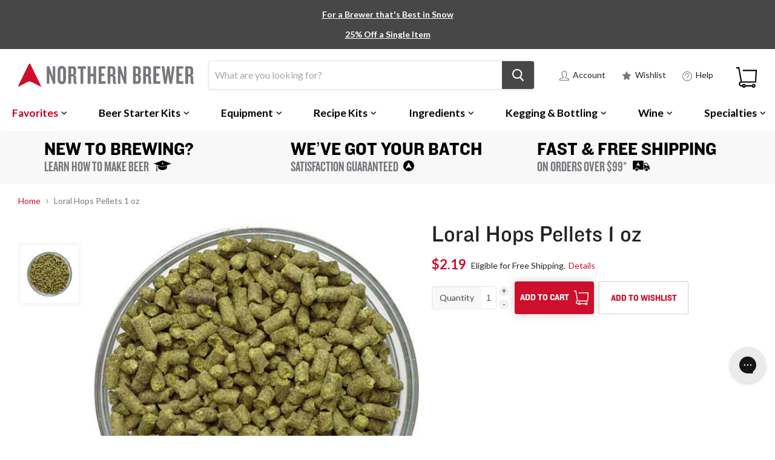

--- FILE ---
content_type: text/html; charset=utf-8
request_url: https://www.northernbrewer.com/products/loral-hop-pellets
body_size: 69425
content:
<!doctype html>
  <!--[if IE]><html class="no-js no-touch ie9" lang="en"><![endif]-->
  <!--[if !IE]><!--><html class="no-js no-touch" lang="en"><!--<![endif]-->
  <head>
    <script src="https://gcb-app.herokuapp.com/get_script/?shop_url=northernbrewer.myshopify.com"></script> 

    
    
    <meta charset="utf-8">
    <meta http-equiv="x-ua-compatible" content="IE=edge">
    
      <meta name="robots" content="index, follow">
    
  
    <title>Loral Hop Pellets – 1 oz</title>
    
    <meta name="description" content="Loral hops offer a blend of floral, herbal, and citrus character with hints of dark fruit. Great for modern lagers, pale ales, and hop-forward saisons.">
    
    
  <link rel="shortcut icon" href="//www.northernbrewer.com/cdn/shop/files/northern-brewer-fav-icon_32x32.png?v=1740539926" type="image/png">

    <link rel="dns-prefetch" href="//fonts.googleapis.com">
    <link rel="canonical" href="https://www.northernbrewer.com/products/loral-hop-pellets">
    <meta name="viewport" content="width=device-width">
    <meta name="google-site-verification" content="CY5B-pl_5GRSSyEsU7F4sfr-B3Bk5BhkqnaNQtfa_Qw" />
    <meta name="google-site-verification" content="WA1GEUZaBJzT3oNGIINMMg9U0QdCGzCgxtiZV10_YZ0" />
    <meta name="google-site-verification" content="8wKpUThHrF35rMvt7t0NzIWNP3AuEugia-wmXtuHn4A" />
    <meta name="google-site-verification" content="chAkXALUWuc8DEwb_EUyOxPEyoOyVSiybmLfktcxiZs" />
    <meta name="google-site-verification" content="m7EI9yW_5OiWthszzFo80BvA2k-yzCANxBb_idgLhuU" />
    <meta name="google-site-verification" content="Ap-p1tVvzkEddcU5cMTinopYlHEfDds_YUid3-r--L4" />
    <meta name="google-site-verification" content="bjGkXndZC5ie7DhX1b7V0NhO8_IKyhXVGAYbdK__DEk" />
    <meta name="google-site-verification" content="chAkXALUWuc8DEwb_EUyOxPEyoOyVSiybmLfktcxiZs" />
  
     
  
    
<meta property="og:site_name" content="Northern Brewer">
<meta property="og:url" content="https://www.northernbrewer.com/products/loral-hop-pellets">
<meta property="og:title" content="Loral Hops Pellets 1 oz">
<meta property="og:type" content="product">
<meta property="og:description" content="Loral hops offer a blend of floral, herbal, and citrus character with hints of dark fruit. Great for modern lagers, pale ales, and hop-forward saisons."><meta property="og:price:amount" content="2.19">
  <meta property="og:price:currency" content="USD"><meta property="og:image" content="http://www.northernbrewer.com/cdn/shop/products/citra_hop_pellets_2_x700_x700_da382c79-2af6-48cb-ad09-aa86cfdbed37_1024x1024.jpg?v=1756920653">
<meta property="og:image:secure_url" content="https://www.northernbrewer.com/cdn/shop/products/citra_hop_pellets_2_x700_x700_da382c79-2af6-48cb-ad09-aa86cfdbed37_1024x1024.jpg?v=1756920653">



  <meta name="twitter:card" content="summary">

<meta name="twitter:title" content="Loral Hops Pellets 1 oz">
<meta name="twitter:description" content="Loral hops offer a blend of floral, herbal, and citrus character with hints of dark fruit. Great for modern lagers, pale ales, and hop-forward saisons.">
<meta name="twitter:image" content="https://www.northernbrewer.com/cdn/shop/products/citra_hop_pellets_2_x700_x700_da382c79-2af6-48cb-ad09-aa86cfdbed37_600x600.jpg?v=1756920653">
    <meta name="twitter:image:width" content="600">
    <meta name="twitter:image:height" content="600">
    
    <script>window.performance && window.performance.mark && window.performance.mark('shopify.content_for_header.start');</script><meta id="shopify-digital-wallet" name="shopify-digital-wallet" content="/27856868/digital_wallets/dialog">
<meta name="shopify-checkout-api-token" content="9b20294cb110ec823dc6c368285ea52e">
<meta id="in-context-paypal-metadata" data-shop-id="27856868" data-venmo-supported="true" data-environment="production" data-locale="en_US" data-paypal-v4="true" data-currency="USD">
<link rel="alternate" type="application/json+oembed" href="https://www.northernbrewer.com/products/loral-hop-pellets.oembed">
<script async="async" src="/checkouts/internal/preloads.js?locale=en-US"></script>
<link rel="preconnect" href="https://shop.app" crossorigin="anonymous">
<script async="async" src="https://shop.app/checkouts/internal/preloads.js?locale=en-US&shop_id=27856868" crossorigin="anonymous"></script>
<script id="apple-pay-shop-capabilities" type="application/json">{"shopId":27856868,"countryCode":"US","currencyCode":"USD","merchantCapabilities":["supports3DS"],"merchantId":"gid:\/\/shopify\/Shop\/27856868","merchantName":"Northern Brewer","requiredBillingContactFields":["postalAddress","email","phone"],"requiredShippingContactFields":["postalAddress","email","phone"],"shippingType":"shipping","supportedNetworks":["visa","masterCard","amex","discover","elo","jcb"],"total":{"type":"pending","label":"Northern Brewer","amount":"1.00"},"shopifyPaymentsEnabled":true,"supportsSubscriptions":true}</script>
<script id="shopify-features" type="application/json">{"accessToken":"9b20294cb110ec823dc6c368285ea52e","betas":["rich-media-storefront-analytics"],"domain":"www.northernbrewer.com","predictiveSearch":true,"shopId":27856868,"locale":"en"}</script>
<script>var Shopify = Shopify || {};
Shopify.shop = "northernbrewer.myshopify.com";
Shopify.locale = "en";
Shopify.currency = {"active":"USD","rate":"1.0"};
Shopify.country = "US";
Shopify.theme = {"name":"Empire 2.0.0 - After Variant Fix - Dec 12\/2025","id":185601392821,"schema_name":"Empire","schema_version":"2.0.0","theme_store_id":838,"role":"main"};
Shopify.theme.handle = "null";
Shopify.theme.style = {"id":null,"handle":null};
Shopify.cdnHost = "www.northernbrewer.com/cdn";
Shopify.routes = Shopify.routes || {};
Shopify.routes.root = "/";</script>
<script type="module">!function(o){(o.Shopify=o.Shopify||{}).modules=!0}(window);</script>
<script>!function(o){function n(){var o=[];function n(){o.push(Array.prototype.slice.apply(arguments))}return n.q=o,n}var t=o.Shopify=o.Shopify||{};t.loadFeatures=n(),t.autoloadFeatures=n()}(window);</script>
<script>
  window.ShopifyPay = window.ShopifyPay || {};
  window.ShopifyPay.apiHost = "shop.app\/pay";
  window.ShopifyPay.redirectState = null;
</script>
<script id="shop-js-analytics" type="application/json">{"pageType":"product"}</script>
<script defer="defer" async type="module" src="//www.northernbrewer.com/cdn/shopifycloud/shop-js/modules/v2/client.init-shop-cart-sync_C5BV16lS.en.esm.js"></script>
<script defer="defer" async type="module" src="//www.northernbrewer.com/cdn/shopifycloud/shop-js/modules/v2/chunk.common_CygWptCX.esm.js"></script>
<script type="module">
  await import("//www.northernbrewer.com/cdn/shopifycloud/shop-js/modules/v2/client.init-shop-cart-sync_C5BV16lS.en.esm.js");
await import("//www.northernbrewer.com/cdn/shopifycloud/shop-js/modules/v2/chunk.common_CygWptCX.esm.js");

  window.Shopify.SignInWithShop?.initShopCartSync?.({"fedCMEnabled":true,"windoidEnabled":true});

</script>
<script>
  window.Shopify = window.Shopify || {};
  if (!window.Shopify.featureAssets) window.Shopify.featureAssets = {};
  window.Shopify.featureAssets['shop-js'] = {"shop-cart-sync":["modules/v2/client.shop-cart-sync_ZFArdW7E.en.esm.js","modules/v2/chunk.common_CygWptCX.esm.js"],"init-fed-cm":["modules/v2/client.init-fed-cm_CmiC4vf6.en.esm.js","modules/v2/chunk.common_CygWptCX.esm.js"],"shop-button":["modules/v2/client.shop-button_tlx5R9nI.en.esm.js","modules/v2/chunk.common_CygWptCX.esm.js"],"shop-cash-offers":["modules/v2/client.shop-cash-offers_DOA2yAJr.en.esm.js","modules/v2/chunk.common_CygWptCX.esm.js","modules/v2/chunk.modal_D71HUcav.esm.js"],"init-windoid":["modules/v2/client.init-windoid_sURxWdc1.en.esm.js","modules/v2/chunk.common_CygWptCX.esm.js"],"shop-toast-manager":["modules/v2/client.shop-toast-manager_ClPi3nE9.en.esm.js","modules/v2/chunk.common_CygWptCX.esm.js"],"init-shop-email-lookup-coordinator":["modules/v2/client.init-shop-email-lookup-coordinator_B8hsDcYM.en.esm.js","modules/v2/chunk.common_CygWptCX.esm.js"],"init-shop-cart-sync":["modules/v2/client.init-shop-cart-sync_C5BV16lS.en.esm.js","modules/v2/chunk.common_CygWptCX.esm.js"],"avatar":["modules/v2/client.avatar_BTnouDA3.en.esm.js"],"pay-button":["modules/v2/client.pay-button_FdsNuTd3.en.esm.js","modules/v2/chunk.common_CygWptCX.esm.js"],"init-customer-accounts":["modules/v2/client.init-customer-accounts_DxDtT_ad.en.esm.js","modules/v2/client.shop-login-button_C5VAVYt1.en.esm.js","modules/v2/chunk.common_CygWptCX.esm.js","modules/v2/chunk.modal_D71HUcav.esm.js"],"init-shop-for-new-customer-accounts":["modules/v2/client.init-shop-for-new-customer-accounts_ChsxoAhi.en.esm.js","modules/v2/client.shop-login-button_C5VAVYt1.en.esm.js","modules/v2/chunk.common_CygWptCX.esm.js","modules/v2/chunk.modal_D71HUcav.esm.js"],"shop-login-button":["modules/v2/client.shop-login-button_C5VAVYt1.en.esm.js","modules/v2/chunk.common_CygWptCX.esm.js","modules/v2/chunk.modal_D71HUcav.esm.js"],"init-customer-accounts-sign-up":["modules/v2/client.init-customer-accounts-sign-up_CPSyQ0Tj.en.esm.js","modules/v2/client.shop-login-button_C5VAVYt1.en.esm.js","modules/v2/chunk.common_CygWptCX.esm.js","modules/v2/chunk.modal_D71HUcav.esm.js"],"shop-follow-button":["modules/v2/client.shop-follow-button_Cva4Ekp9.en.esm.js","modules/v2/chunk.common_CygWptCX.esm.js","modules/v2/chunk.modal_D71HUcav.esm.js"],"checkout-modal":["modules/v2/client.checkout-modal_BPM8l0SH.en.esm.js","modules/v2/chunk.common_CygWptCX.esm.js","modules/v2/chunk.modal_D71HUcav.esm.js"],"lead-capture":["modules/v2/client.lead-capture_Bi8yE_yS.en.esm.js","modules/v2/chunk.common_CygWptCX.esm.js","modules/v2/chunk.modal_D71HUcav.esm.js"],"shop-login":["modules/v2/client.shop-login_D6lNrXab.en.esm.js","modules/v2/chunk.common_CygWptCX.esm.js","modules/v2/chunk.modal_D71HUcav.esm.js"],"payment-terms":["modules/v2/client.payment-terms_CZxnsJam.en.esm.js","modules/v2/chunk.common_CygWptCX.esm.js","modules/v2/chunk.modal_D71HUcav.esm.js"]};
</script>
<script>(function() {
  var isLoaded = false;
  function asyncLoad() {
    if (isLoaded) return;
    isLoaded = true;
    var urls = ["https:\/\/static.rechargecdn.com\/assets\/js\/widget.min.js?shop=northernbrewer.myshopify.com","\/\/swymv3premium-01.azureedge.net\/code\/swym_fb_pixel.js?shop=northernbrewer.myshopify.com","\/\/cdn.shopify.com\/s\/files\/1\/0875\/2064\/files\/easyvideo-1.0.0.js?shop=northernbrewer.myshopify.com","https:\/\/config.gorgias.chat\/bundle-loader\/01GYCBTPRV68C2T79JSEZ7SHQ4?source=shopify1click\u0026shop=northernbrewer.myshopify.com","https:\/\/searchanise-ef84.kxcdn.com\/widgets\/shopify\/init.js?a=0X9G3Y8P5c\u0026shop=northernbrewer.myshopify.com","https:\/\/cdn.9gtb.com\/loader.js?g_cvt_id=5d74ec55-81a2-4444-b935-c13384627cdb\u0026shop=northernbrewer.myshopify.com"];
    for (var i = 0; i < urls.length; i++) {
      var s = document.createElement('script');
      s.type = 'text/javascript';
      s.async = true;
      s.src = urls[i];
      var x = document.getElementsByTagName('script')[0];
      x.parentNode.insertBefore(s, x);
    }
  };
  if(window.attachEvent) {
    window.attachEvent('onload', asyncLoad);
  } else {
    window.addEventListener('load', asyncLoad, false);
  }
})();</script>
<script id="__st">var __st={"a":27856868,"offset":-21600,"reqid":"11c3e4cf-4c76-4976-97a0-c087cad74e69-1768744659","pageurl":"www.northernbrewer.com\/products\/loral-hop-pellets","u":"d2ab01dd2038","p":"product","rtyp":"product","rid":987288600620};</script>
<script>window.ShopifyPaypalV4VisibilityTracking = true;</script>
<script id="captcha-bootstrap">!function(){'use strict';const t='contact',e='account',n='new_comment',o=[[t,t],['blogs',n],['comments',n],[t,'customer']],c=[[e,'customer_login'],[e,'guest_login'],[e,'recover_customer_password'],[e,'create_customer']],r=t=>t.map((([t,e])=>`form[action*='/${t}']:not([data-nocaptcha='true']) input[name='form_type'][value='${e}']`)).join(','),a=t=>()=>t?[...document.querySelectorAll(t)].map((t=>t.form)):[];function s(){const t=[...o],e=r(t);return a(e)}const i='password',u='form_key',d=['recaptcha-v3-token','g-recaptcha-response','h-captcha-response',i],f=()=>{try{return window.sessionStorage}catch{return}},m='__shopify_v',_=t=>t.elements[u];function p(t,e,n=!1){try{const o=window.sessionStorage,c=JSON.parse(o.getItem(e)),{data:r}=function(t){const{data:e,action:n}=t;return t[m]||n?{data:e,action:n}:{data:t,action:n}}(c);for(const[e,n]of Object.entries(r))t.elements[e]&&(t.elements[e].value=n);n&&o.removeItem(e)}catch(o){console.error('form repopulation failed',{error:o})}}const l='form_type',E='cptcha';function T(t){t.dataset[E]=!0}const w=window,h=w.document,L='Shopify',v='ce_forms',y='captcha';let A=!1;((t,e)=>{const n=(g='f06e6c50-85a8-45c8-87d0-21a2b65856fe',I='https://cdn.shopify.com/shopifycloud/storefront-forms-hcaptcha/ce_storefront_forms_captcha_hcaptcha.v1.5.2.iife.js',D={infoText:'Protected by hCaptcha',privacyText:'Privacy',termsText:'Terms'},(t,e,n)=>{const o=w[L][v],c=o.bindForm;if(c)return c(t,g,e,D).then(n);var r;o.q.push([[t,g,e,D],n]),r=I,A||(h.body.append(Object.assign(h.createElement('script'),{id:'captcha-provider',async:!0,src:r})),A=!0)});var g,I,D;w[L]=w[L]||{},w[L][v]=w[L][v]||{},w[L][v].q=[],w[L][y]=w[L][y]||{},w[L][y].protect=function(t,e){n(t,void 0,e),T(t)},Object.freeze(w[L][y]),function(t,e,n,w,h,L){const[v,y,A,g]=function(t,e,n){const i=e?o:[],u=t?c:[],d=[...i,...u],f=r(d),m=r(i),_=r(d.filter((([t,e])=>n.includes(e))));return[a(f),a(m),a(_),s()]}(w,h,L),I=t=>{const e=t.target;return e instanceof HTMLFormElement?e:e&&e.form},D=t=>v().includes(t);t.addEventListener('submit',(t=>{const e=I(t);if(!e)return;const n=D(e)&&!e.dataset.hcaptchaBound&&!e.dataset.recaptchaBound,o=_(e),c=g().includes(e)&&(!o||!o.value);(n||c)&&t.preventDefault(),c&&!n&&(function(t){try{if(!f())return;!function(t){const e=f();if(!e)return;const n=_(t);if(!n)return;const o=n.value;o&&e.removeItem(o)}(t);const e=Array.from(Array(32),(()=>Math.random().toString(36)[2])).join('');!function(t,e){_(t)||t.append(Object.assign(document.createElement('input'),{type:'hidden',name:u})),t.elements[u].value=e}(t,e),function(t,e){const n=f();if(!n)return;const o=[...t.querySelectorAll(`input[type='${i}']`)].map((({name:t})=>t)),c=[...d,...o],r={};for(const[a,s]of new FormData(t).entries())c.includes(a)||(r[a]=s);n.setItem(e,JSON.stringify({[m]:1,action:t.action,data:r}))}(t,e)}catch(e){console.error('failed to persist form',e)}}(e),e.submit())}));const S=(t,e)=>{t&&!t.dataset[E]&&(n(t,e.some((e=>e===t))),T(t))};for(const o of['focusin','change'])t.addEventListener(o,(t=>{const e=I(t);D(e)&&S(e,y())}));const B=e.get('form_key'),M=e.get(l),P=B&&M;t.addEventListener('DOMContentLoaded',(()=>{const t=y();if(P)for(const e of t)e.elements[l].value===M&&p(e,B);[...new Set([...A(),...v().filter((t=>'true'===t.dataset.shopifyCaptcha))])].forEach((e=>S(e,t)))}))}(h,new URLSearchParams(w.location.search),n,t,e,['guest_login'])})(!0,!0)}();</script>
<script integrity="sha256-4kQ18oKyAcykRKYeNunJcIwy7WH5gtpwJnB7kiuLZ1E=" data-source-attribution="shopify.loadfeatures" defer="defer" src="//www.northernbrewer.com/cdn/shopifycloud/storefront/assets/storefront/load_feature-a0a9edcb.js" crossorigin="anonymous"></script>
<script crossorigin="anonymous" defer="defer" src="//www.northernbrewer.com/cdn/shopifycloud/storefront/assets/shopify_pay/storefront-65b4c6d7.js?v=20250812"></script>
<script data-source-attribution="shopify.dynamic_checkout.dynamic.init">var Shopify=Shopify||{};Shopify.PaymentButton=Shopify.PaymentButton||{isStorefrontPortableWallets:!0,init:function(){window.Shopify.PaymentButton.init=function(){};var t=document.createElement("script");t.src="https://www.northernbrewer.com/cdn/shopifycloud/portable-wallets/latest/portable-wallets.en.js",t.type="module",document.head.appendChild(t)}};
</script>
<script data-source-attribution="shopify.dynamic_checkout.buyer_consent">
  function portableWalletsHideBuyerConsent(e){var t=document.getElementById("shopify-buyer-consent"),n=document.getElementById("shopify-subscription-policy-button");t&&n&&(t.classList.add("hidden"),t.setAttribute("aria-hidden","true"),n.removeEventListener("click",e))}function portableWalletsShowBuyerConsent(e){var t=document.getElementById("shopify-buyer-consent"),n=document.getElementById("shopify-subscription-policy-button");t&&n&&(t.classList.remove("hidden"),t.removeAttribute("aria-hidden"),n.addEventListener("click",e))}window.Shopify?.PaymentButton&&(window.Shopify.PaymentButton.hideBuyerConsent=portableWalletsHideBuyerConsent,window.Shopify.PaymentButton.showBuyerConsent=portableWalletsShowBuyerConsent);
</script>
<script data-source-attribution="shopify.dynamic_checkout.cart.bootstrap">document.addEventListener("DOMContentLoaded",(function(){function t(){return document.querySelector("shopify-accelerated-checkout-cart, shopify-accelerated-checkout")}if(t())Shopify.PaymentButton.init();else{new MutationObserver((function(e,n){t()&&(Shopify.PaymentButton.init(),n.disconnect())})).observe(document.body,{childList:!0,subtree:!0})}}));
</script>
<link id="shopify-accelerated-checkout-styles" rel="stylesheet" media="screen" href="https://www.northernbrewer.com/cdn/shopifycloud/portable-wallets/latest/accelerated-checkout-backwards-compat.css" crossorigin="anonymous">
<style id="shopify-accelerated-checkout-cart">
        #shopify-buyer-consent {
  margin-top: 1em;
  display: inline-block;
  width: 100%;
}

#shopify-buyer-consent.hidden {
  display: none;
}

#shopify-subscription-policy-button {
  background: none;
  border: none;
  padding: 0;
  text-decoration: underline;
  font-size: inherit;
  cursor: pointer;
}

#shopify-subscription-policy-button::before {
  box-shadow: none;
}

      </style>
<script id="sections-script" data-sections="NB-megamenu-container" defer="defer" src="//www.northernbrewer.com/cdn/shop/t/103/compiled_assets/scripts.js?v=90655"></script>
<script>window.performance && window.performance.mark && window.performance.mark('shopify.content_for_header.end');</script>
  
  <script>
  	var BOLD = BOLD || {};
  	BOLD.options = BOLD.options || {};
  	BOLD.options.settings = BOLD.options.settings || {}
  	BOLD.options.settings.v1_variant_mode = true;
  </script> 

<script>window.BOLD = window.BOLD || {};
    window.BOLD.common = window.BOLD.common || {};
    window.BOLD.common.Shopify = window.BOLD.common.Shopify || {};
    window.BOLD.common.Shopify.shop = {
      domain: 'www.northernbrewer.com',
      permanent_domain: 'northernbrewer.myshopify.com',
      url: 'https://www.northernbrewer.com',
      secure_url: 'https://www.northernbrewer.com',
      money_format: "${{amount}}",
      currency: "USD"
    };
    window.BOLD.common.Shopify.customer = {
      id: null,
      tags: null,
    };
    window.BOLD.common.Shopify.cart = {"note":null,"attributes":{},"original_total_price":0,"total_price":0,"total_discount":0,"total_weight":0.0,"item_count":0,"items":[],"requires_shipping":false,"currency":"USD","items_subtotal_price":0,"cart_level_discount_applications":[],"checkout_charge_amount":0};
    window.BOLD.common.template = 'product';window.BOLD.common.Shopify.formatMoney = function(money, format) {
        function n(t, e) {
            return "undefined" == typeof t ? e : t
        }
        function r(t, e, r, i) {
            if (e = n(e, 2),
                r = n(r, ","),
                i = n(i, "."),
            isNaN(t) || null == t)
                return 0;
            t = (t / 100).toFixed(e);
            var o = t.split(".")
                , a = o[0].replace(/(\d)(?=(\d\d\d)+(?!\d))/g, "$1" + r)
                , s = o[1] ? i + o[1] : "";
            return a + s
        }
        "string" == typeof money && (money = money.replace(".", ""));
        var i = ""
            , o = /\{\{\s*(\w+)\s*\}\}/
            , a = format || window.BOLD.common.Shopify.shop.money_format || window.Shopify.money_format || "$ {{ amount }}";
        switch (a.match(o)[1]) {
            case "amount":
                i = r(money, 2, ",", ".");
                break;
            case "amount_no_decimals":
                i = r(money, 0, ",", ".");
                break;
            case "amount_with_comma_separator":
                i = r(money, 2, ".", ",");
                break;
            case "amount_no_decimals_with_comma_separator":
                i = r(money, 0, ".", ",");
                break;
            case "amount_with_space_separator":
                i = r(money, 2, " ", ",");
                break;
            case "amount_no_decimals_with_space_separator":
                i = r(money, 0, " ", ",");
                break;
            case "amount_with_apostrophe_separator":
                i = r(money, 2, "'", ".");
                break;
        }
        return a.replace(o, i);
    };
    window.BOLD.common.Shopify.saveProduct = function (handle, product) {
      if (typeof handle === 'string' && typeof window.BOLD.common.Shopify.products[handle] === 'undefined') {
        if (typeof product === 'number') {
          window.BOLD.common.Shopify.handles[product] = handle;
          product = { id: product };
        }
        window.BOLD.common.Shopify.products[handle] = product;
      }
    };
    window.BOLD.common.Shopify.saveVariant = function (variant_id, variant) {
      if (typeof variant_id === 'number' && typeof window.BOLD.common.Shopify.variants[variant_id] === 'undefined') {
        window.BOLD.common.Shopify.variants[variant_id] = variant;
      }
    };window.BOLD.common.Shopify.products = window.BOLD.common.Shopify.products || {};
    window.BOLD.common.Shopify.variants = window.BOLD.common.Shopify.variants || {};
    window.BOLD.common.Shopify.handles = window.BOLD.common.Shopify.handles || {};window.BOLD.common.Shopify.handle = "loral-hop-pellets"
window.BOLD.common.Shopify.saveProduct("loral-hop-pellets", 987288600620);window.BOLD.common.Shopify.saveVariant(43135478399157, { product_id: 987288600620, product_handle: "loral-hop-pellets", price: 219, group_id: '', csp_metafield: {}});window.BOLD.apps_installed = {} || {};window.BOLD.common.Shopify.metafields = window.BOLD.common.Shopify.metafields || {};window.BOLD.common.Shopify.metafields["bold_rp"] = {};window.BOLD.common.Shopify.metafields["bold_csp_defaults"] = {};window.BOLD.common.cacheParams = window.BOLD.common.cacheParams || {};
    window.BOLD.common.cacheParams.options = 1667983828;
</script>

<script>
    window.BOLD.common.cacheParams.options = 1768414988;
</script>
<link href="//www.northernbrewer.com/cdn/shop/t/103/assets/bold-options.css?v=171742807264605753781760973591" rel="stylesheet" type="text/css" media="all" />
<script defer src="https://options.shopapps.site/js/options.js"></script><script>
      document.documentElement.className=document.documentElement.className.replace(/\bno-js\b/,'js');
      if(window.Shopify&&window.Shopify.designMode)document.documentElement.className+=' in-theme-editor';
      if(('ontouchstart' in window)||window.DocumentTouch&&document instanceof DocumentTouch)document.documentElement.className=document.documentElement.className.replace(/\bno-touch\b/,'has-touch');
    </script>
    
        <link href="//fonts.googleapis.com/css?family=Lato:400,400i,700,700i" rel="stylesheet" type="text/css" media="all" />

    <link href="//www.northernbrewer.com/cdn/shop/t/103/assets/theme.scss.css?v=17636822315293750651760973704" rel="stylesheet" type="text/css" media="all" />
    
    <link href="//www.northernbrewer.com/cdn/shop/t/103/assets/custom_master.scss.css?v=108131103013335080061760973704" rel="stylesheet" type="text/css" media="all" />
     
    
<script>var BOLD = BOLD || {};
    BOLD.products = BOLD.products || {};
    BOLD.variant_lookup = BOLD.variant_lookup || {};BOLD.variant_lookup[43135478399157] ="loral-hop-pellets";BOLD.products["loral-hop-pellets"] ={"id":987288600620,"title":"Loral Hops Pellets 1 oz","handle":"loral-hop-pellets","description":"\u003ch2\u003eLoral Hops\u003c\/h2\u003e\n\u003cp\u003e\u003cstrong\u003eLoral®:\u003c\/strong\u003e Known as a \"super noble hop,\" Loral® (HBC 291) offers a unique blend of traditional noble hop character with modern citrus and fruity notes. Developed by the Hop Breeding Company and released in 2016, Loral® is the daughter of Glacier and a son of Nugget, combining the best of both worlds. Its aroma profile includes floral, herbal, peppery, lemon-citrus, and dark fruit characteristics, making it a versatile choice for a wide range of beer styles.\u003c\/p\u003e\n\u003ch3\u003eLoral® Hops Overview\u003c\/h3\u003e\n\u003cul\u003e\n\u003cli\u003e\n\u003cstrong\u003eFlavors:\u003c\/strong\u003e Floral, herbal, peppery, lemon-citrus, dark fruit\u003c\/li\u003e\n\u003cli\u003e\n\u003cstrong\u003ePrimary Usage:\u003c\/strong\u003e Aroma, whirlpool additions, dry hopping\u003c\/li\u003e\n\u003cli\u003e\n\u003cstrong\u003eBest Beer Styles:\u003c\/strong\u003e Pale Ale, IPA, Pilsner, Blonde Ale, Porter, Stout, Sour\u003c\/li\u003e\n\u003cli\u003e\n\u003cstrong\u003eSimilar Varieties:\u003c\/strong\u003e Saaz, Hallertau Mittelfrüh, Tettnang, Citra®, Mosaic®\u003c\/li\u003e\n\u003c\/ul\u003e\n\u003ch3\u003eBackground\u003c\/h3\u003e\n\u003cp\u003eLoral® was developed to bridge the gap between traditional and modern hop profiles. Its noble heritage imparts classic floral and herbal notes, while its American lineage adds a touch of citrus and fruitiness. This dual-purpose hop is suitable for both bittering and aroma applications, providing brewers with flexibility in crafting diverse beer styles.\u003c\/p\u003e\n\u003c!--split--\u003e\n\u003ch3\u003eLoral Hop Analysis\u003c\/h3\u003e\n\u003ctable\u003e\n\u003ctbody\u003e\n\u003ctr\u003e\n\u003ctd\u003e\u003cstrong\u003eAlpha Acids\u003c\/strong\u003e\u003c\/td\u003e\n\u003ctd\u003e9.7 – 15.0%\u003c\/td\u003e\n\u003c\/tr\u003e\n\u003ctr\u003e\n\u003ctd\u003e\u003cstrong\u003eBeta Acids\u003c\/strong\u003e\u003c\/td\u003e\n\u003ctd\u003e4.0 – 6.5%\u003c\/td\u003e\n\u003c\/tr\u003e\n\u003ctr\u003e\n\u003ctd\u003e\u003cstrong\u003eCohumulone\u003c\/strong\u003e\u003c\/td\u003e\n\u003ctd\u003e21 – 24%\u003c\/td\u003e\n\u003c\/tr\u003e\n\u003ctr\u003e\n\u003ctd\u003e\u003cstrong\u003eTotal Oil Content\u003c\/strong\u003e\u003c\/td\u003e\n\u003ctd\u003e1.0 – 3.0 mL\/100g\u003c\/td\u003e\n\u003c\/tr\u003e\n\u003ctr\u003e\n\u003ctd\u003e\u003cstrong\u003eMyrcene\u003c\/strong\u003e\u003c\/td\u003e\n\u003ctd\u003e45 – 55%\u003c\/td\u003e\n\u003c\/tr\u003e\n\u003ctr\u003e\n\u003ctd\u003e\u003cstrong\u003eHumulene\u003c\/strong\u003e\u003c\/td\u003e\n\u003ctd\u003e16 – 24%\u003c\/td\u003e\n\u003c\/tr\u003e\n\u003ctr\u003e\n\u003ctd\u003e\u003cstrong\u003eCaryophyllene\u003c\/strong\u003e\u003c\/td\u003e\n\u003ctd\u003e6 – 10%\u003c\/td\u003e\n\u003c\/tr\u003e\n\u003ctr\u003e\n\u003ctd\u003e\u003cstrong\u003eFarnesene\u003c\/strong\u003e\u003c\/td\u003e\n\u003ctd\u003e0.1 – 1.0%\u003c\/td\u003e\n\u003c\/tr\u003e\n\u003ctr\u003e\n\u003ctd\u003e\u003cstrong\u003eLinalool\u003c\/strong\u003e\u003c\/td\u003e\n\u003ctd\u003e0.6 – 1.2%\u003c\/td\u003e\n\u003c\/tr\u003e\n\u003ctr\u003e\n\u003ctd\u003e\u003cstrong\u003eGeraniol\u003c\/strong\u003e\u003c\/td\u003e\n\u003ctd\u003e0.2 – 0.7%\u003c\/td\u003e\n\u003c\/tr\u003e\n\u003c\/tbody\u003e\n\u003c\/table\u003e","published_at":"2018-06-12T15:28:00","created_at":"2018-06-12T15:28:01","vendor":"Northern Brewer","type":"Hops","tags":["hop_alpha_acid:Medium (5-10%)","hop_flavor:Citrus","hop_flavor:Floral","hop_flavor:Herbal","hopsformat:Pellet Hops","hopsorigin:USA","Ingredients","NB1:Ingredients","NB2:Hops","promo:Include","tax:None","Wholesale","WPR:Hops"],"price":219,"price_min":219,"price_max":219,"price_varies":false,"compare_at_price":null,"compare_at_price_min":0,"compare_at_price_max":0,"compare_at_price_varies":true,"all_variant_ids":[43135478399157],"variants":[{"id":43135478399157,"product_id":987288600620,"product_handle":"loral-hop-pellets","title":"Default Title","option1":"Default Title","option2":null,"option3":null,"sku":"HP149","requires_shipping":true,"taxable":true,"featured_image":null,"image_id":null,"available":true,"name":"Loral Hops Pellets 1 oz - Default Title","options":["Default Title"],"price":219,"weight":454,"compare_at_price":null,"inventory_quantity":5000,"inventory_management":"shopify","inventory_policy":"deny","inventory_in_cart":0,"inventory_remaining":5000,"incoming":false,"next_incoming_date":null,"taxable":true,"barcode":null}],"available":true,"images":["\/\/www.northernbrewer.com\/cdn\/shop\/products\/citra_hop_pellets_2_x700_x700_da382c79-2af6-48cb-ad09-aa86cfdbed37.jpg?v=1756920653"],"featured_image":"\/\/www.northernbrewer.com\/cdn\/shop\/products\/citra_hop_pellets_2_x700_x700_da382c79-2af6-48cb-ad09-aa86cfdbed37.jpg?v=1756920653","options":["Title"],"url":"\/products\/loral-hop-pellets"}</script><script type="text/javascript" src="//static.www.turnto.com/sitedata/bM99ARRH2BRlxZssite/v4_3/987288600620/d/itemjs"></script>
    <script type="text/javascript">
      var turnToConfig = {
        siteKey: "bM99ARRH2BRlxZssite",
        reviewsSetupType: "dynamicEmbed",
        setupType: "dynamicEmbed",
        reviewsTeaserFunc: reviewsTeaser,
        paginationReviewsShownInitially: 3, 
        paginationReviewsShownOnExpand: 5, 
        paginationQuestionsShownInitially: 3, 
        paginationQuestionsShownOnExpand: 5, 
        chatter:{
        columns: 1,
        rowsInCollapsedView: 8,
        rowsInExpandedView:15,
        title:'Why I Chose This:',
        expandText:'Read More',
        collapsedText:'Read Less',
        paginationPrevText:'Previous',
        paginationNextText:'Next',
        includeSyndicated:true,
        sortOrder:'most recent'
      }
      };
  
      (function() {
        var tt = document.createElement('script'); tt.type = 'text/javascript'; tt.async = true;
        tt.src = document.location.protocol + "//static.www.turnto.com/traServer4_3/trajs/" + turnToConfig.siteKey + "/tra.js";
        var s = document.getElementsByTagName('script')[0]; s.parentNode.insertBefore(tt, s);
      })();
  
  
      function reviewsTeaser() {
        if(typeof(TurnToItemData) == 'undefined' || typeof(TurnToItemData.counts) == 'undefined') {
          return '';
        } else {
          var reviewCount = TurnToItemData.counts.r;
          var teaserContainer = TurnTojQuery(".TurnToReviewsTeaser");
          var teaserHtml = '';
          var rating = Math.round((TurnToItemData.counts.ar + 0.25) * 100.0) / 100.0;
          rating = rating.toString();
          var decimal = parseInt(rating.substring(2, 3))
          rating = rating.substring(0, 1) + "-" + (decimal >= 5 ? '5' : '0');
          if(reviewCount == 0) {
            teaserHtml = '<div class="TT2left TTratingBox TTrating-0-0"></div> <a id="writeReview" href="javascript:void(0)">Write a Review</a>';
          } else {
            teaserHtml = '<div class="TTratingBox TTrating-' + rating + '"></div> <span class="totalRating">'+ TurnToItemData.counts.ar +'</span> <a id="readReviews" href="javascript:void(0)">' + reviewCount + ' Review' + (reviewCount == 1 ? '' : 's') + '</a>';
          }
          teaserContainer.html(teaserHtml);
          TurnTojQuery('.reviewCount').text(TurnToItemData.counts.r);
          teaserContainer.find('#readReviews').click(function(e) {
            $("html, body").animate({ scrollTop: $('#client_review').offset().top-120 }, 1000);
          });
          teaserContainer.find('#writeReview').click(function(e) {
            TurnTo.writeReview();
          });
  
        }
      }
    </script>
    
  
    

    <script src="https://ajax.googleapis.com/ajax/libs/jquery/3.6.0/jquery.min.js"></script>
    <script src="https://www.google.com/recaptcha/api.js?onload=onloadCallback&render=explicit" async defer></script>
    <script src="//www.northernbrewer.com/cdn/shopifycloud/storefront/assets/themes_support/option_selection-b017cd28.js" type="text/javascript"></script>
  
      
    
  
  

  
  <style data-shopify>
    main.site-main {
      padding-top: 0px !important;
    }
  </style>
  
  <!-- BEGIN app block: shopify://apps/pandectes-gdpr/blocks/banner/58c0baa2-6cc1-480c-9ea6-38d6d559556a -->
  
    
      <!-- TCF is active, scripts are loaded above -->
      
        <script>
          if (!window.PandectesRulesSettings) {
            window.PandectesRulesSettings = {"store":{"id":27856868,"adminMode":false,"headless":false,"storefrontRootDomain":"","checkoutRootDomain":"","storefrontAccessToken":""},"banner":{"revokableTrigger":false,"cookiesBlockedByDefault":"7","hybridStrict":false,"isActive":true},"geolocation":{"auOnly":false,"brOnly":false,"caOnly":true,"chOnly":false,"euOnly":false,"jpOnly":false,"nzOnly":false,"quOnly":false,"thOnly":false,"zaOnly":false,"canadaOnly":false,"canadaLaw25":false,"canadaPipeda":false,"globalVisibility":false},"blocker":{"isActive":false,"googleConsentMode":{"isActive":false,"id":"","analyticsId":"","onlyGtm":false,"adwordsId":"","adStorageCategory":4,"analyticsStorageCategory":2,"functionalityStorageCategory":1,"personalizationStorageCategory":1,"securityStorageCategory":0,"customEvent":true,"redactData":false,"urlPassthrough":false,"dataLayerProperty":"dataLayer","waitForUpdate":500,"useNativeChannel":false,"debugMode":false},"facebookPixel":{"isActive":false,"id":"","ldu":false},"microsoft":{"isActive":false,"uetTags":""},"clarity":{"isActive":false,"id":""},"rakuten":{"isActive":false,"cmp":false,"ccpa":false},"gpcIsActive":true,"klaviyoIsActive":false,"defaultBlocked":7,"patterns":{"whiteList":[],"blackList":{"1":[],"2":[],"4":[],"8":[]},"iframesWhiteList":[],"iframesBlackList":{"1":[],"2":[],"4":[],"8":[]},"beaconsWhiteList":[],"beaconsBlackList":{"1":[],"2":[],"4":[],"8":[]}}}};
            const rulesScript = document.createElement('script');
            window.PandectesRulesSettings.auto = true;
            rulesScript.src = "https://cdn.shopify.com/extensions/019bd005-1071-7566-a990-dd9df4dd4365/gdpr-228/assets/pandectes-rules.js";
            const firstChild = document.head.firstChild;
            document.head.insertBefore(rulesScript, firstChild);
          }
        </script>
      
      <script>
        
          window.PandectesSettings = {"store":{"id":27856868,"plan":"premium","theme":"Empire 2.0.0 - After Variant Fix - Dec 12/2025","primaryLocale":"en","adminMode":false,"headless":false,"storefrontRootDomain":"","checkoutRootDomain":"","storefrontAccessToken":""},"tsPublished":1766424152,"declaration":{"declDays":"","declName":"","declPath":"","declType":"","isActive":false,"showType":true,"declHours":"","declWeeks":"","declYears":"","declDomain":"","declMonths":"","declMinutes":"","declPurpose":"","declSeconds":"","declSession":"","showPurpose":false,"declProvider":"","showProvider":true,"declIntroText":"","declRetention":"","declFirstParty":"","declThirdParty":"","showDateGenerated":true},"language":{"unpublished":[],"languageMode":"Single","fallbackLanguage":"en","languageDetection":"locale","languagesSupported":[]},"texts":{"managed":{"headerText":{"en":"We respect your privacy"},"consentText":{"en":"This website uses cookies to ensure you get the best experience."},"linkText":{"en":"Learn more"},"imprintText":{"en":"Imprint"},"googleLinkText":{"en":"Google's Privacy Terms"},"allowButtonText":{"en":"Accept"},"denyButtonText":{"en":"Necessary Only"},"dismissButtonText":{"en":"Ok"},"leaveSiteButtonText":{"en":"Leave this site"},"preferencesButtonText":{"en":"Preferences"},"cookiePolicyText":{"en":"Cookie policy"},"preferencesPopupTitleText":{"en":"Manage consent preferences"},"preferencesPopupIntroText":{"en":"We use cookies to optimize website functionality, analyze the performance, and provide personalized experience to you. Some cookies are essential to make the website operate and function correctly. Those cookies cannot be disabled. In this window you can manage your preference of cookies."},"preferencesPopupSaveButtonText":{"en":"Save preferences"},"preferencesPopupCloseButtonText":{"en":"Close"},"preferencesPopupAcceptAllButtonText":{"en":"Accept all"},"preferencesPopupRejectAllButtonText":{"en":"Reject all"},"cookiesDetailsText":{"en":"Cookies details"},"preferencesPopupAlwaysAllowedText":{"en":"Always allowed"},"accessSectionParagraphText":{"en":"You have the right to request access to your data at any time."},"accessSectionTitleText":{"en":"Data portability"},"accessSectionAccountInfoActionText":{"en":"Personal data"},"accessSectionDownloadReportActionText":{"en":"Request export"},"accessSectionGDPRRequestsActionText":{"en":"Data subject requests"},"accessSectionOrdersRecordsActionText":{"en":"Orders"},"rectificationSectionParagraphText":{"en":"You have the right to request your data to be updated whenever you think it is appropriate."},"rectificationSectionTitleText":{"en":"Data Rectification"},"rectificationCommentPlaceholder":{"en":"Describe what you want to be updated"},"rectificationCommentValidationError":{"en":"Comment is required"},"rectificationSectionEditAccountActionText":{"en":"Request an update"},"erasureSectionTitleText":{"en":"Right to be forgotten"},"erasureSectionParagraphText":{"en":"You have the right to ask all your data to be erased. After that, you will no longer be able to access your account."},"erasureSectionRequestDeletionActionText":{"en":"Request personal data deletion"},"consentDate":{"en":"Consent date"},"consentId":{"en":"Consent ID"},"consentSectionChangeConsentActionText":{"en":"Change consent preference"},"consentSectionConsentedText":{"en":"You consented to the cookies policy of this website on"},"consentSectionNoConsentText":{"en":"You have not consented to the cookies policy of this website."},"consentSectionTitleText":{"en":"Your cookie consent"},"consentStatus":{"en":"Consent preference"},"confirmationFailureMessage":{"en":"Your request was not verified. Please try again and if problem persists, contact store owner for assistance"},"confirmationFailureTitle":{"en":"A problem occurred"},"confirmationSuccessMessage":{"en":"We will soon get back to you as to your request."},"confirmationSuccessTitle":{"en":"Your request is verified"},"guestsSupportEmailFailureMessage":{"en":"Your request was not submitted. Please try again and if problem persists, contact store owner for assistance."},"guestsSupportEmailFailureTitle":{"en":"A problem occurred"},"guestsSupportEmailPlaceholder":{"en":"E-mail address"},"guestsSupportEmailSuccessMessage":{"en":"If you are registered as a customer of this store, you will soon receive an email with instructions on how to proceed."},"guestsSupportEmailSuccessTitle":{"en":"Thank you for your request"},"guestsSupportEmailValidationError":{"en":"Email is not valid"},"guestsSupportInfoText":{"en":"Please login with your customer account to further proceed."},"submitButton":{"en":"Submit"},"submittingButton":{"en":"Submitting..."},"cancelButton":{"en":"Cancel"},"declIntroText":{"en":"We use cookies to optimize website functionality, analyze the performance, and provide personalized experience to you. Some cookies are essential to make the website operate and function correctly. Those cookies cannot be disabled. In this window you can manage your preference of cookies."},"declName":{"en":"Name"},"declPurpose":{"en":"Purpose"},"declType":{"en":"Type"},"declRetention":{"en":"Retention"},"declProvider":{"en":"Provider"},"declFirstParty":{"en":"First-party"},"declThirdParty":{"en":"Third-party"},"declSeconds":{"en":"seconds"},"declMinutes":{"en":"minutes"},"declHours":{"en":"hours"},"declDays":{"en":"days"},"declWeeks":{"en":"week(s)"},"declMonths":{"en":"months"},"declYears":{"en":"years"},"declSession":{"en":"Session"},"declDomain":{"en":"Domain"},"declPath":{"en":"Path"}},"categories":{"strictlyNecessaryCookiesTitleText":{"en":"Strictly necessary cookies"},"strictlyNecessaryCookiesDescriptionText":{"en":"These cookies are essential in order to enable you to move around the website and use its features, such as accessing secure areas of the website. The website cannot function properly without these cookies."},"functionalityCookiesTitleText":{"en":"Functional cookies"},"functionalityCookiesDescriptionText":{"en":"These cookies enable the site to provide enhanced functionality and personalisation. They may be set by us or by third party providers whose services we have added to our pages. If you do not allow these cookies then some or all of these services may not function properly."},"performanceCookiesTitleText":{"en":"Performance cookies"},"performanceCookiesDescriptionText":{"en":"These cookies enable us to monitor and improve the performance of our website. For example, they allow us to count visits, identify traffic sources and see which parts of the site are most popular."},"targetingCookiesTitleText":{"en":"Targeting cookies"},"targetingCookiesDescriptionText":{"en":"These cookies may be set through our site by our advertising partners. They may be used by those companies to build a profile of your interests and show you relevant adverts on other sites.    They do not store directly personal information, but are based on uniquely identifying your browser and internet device. If you do not allow these cookies, you will experience less targeted advertising."},"unclassifiedCookiesTitleText":{"en":"Unclassified cookies"},"unclassifiedCookiesDescriptionText":{"en":"Unclassified cookies are cookies that we are in the process of classifying, together with the providers of individual cookies."}},"auto":{}},"library":{"previewMode":false,"fadeInTimeout":0,"defaultBlocked":7,"showLink":true,"showImprintLink":false,"showGoogleLink":false,"enabled":true,"cookie":{"expiryDays":365,"secure":true,"domain":""},"dismissOnScroll":false,"dismissOnWindowClick":false,"dismissOnTimeout":false,"palette":{"popup":{"background":"#FFFFFF","backgroundForCalculations":{"a":1,"b":255,"g":255,"r":255},"text":"#000000"},"button":{"background":"transparent","backgroundForCalculations":{"a":1,"b":255,"g":255,"r":255},"text":"#000000","textForCalculation":{"a":1,"b":0,"g":0,"r":0},"border":"#000000"}},"content":{"href":"/policies/privacy-policy","imprintHref":"","close":"&#10005;","target":"","logo":"<img class=\"cc-banner-logo\" style=\"max-height: 40px;\" src=\"https://northernbrewer.myshopify.com/cdn/shop/files/pandectes-banner-logo.png\" alt=\"Cookie banner\" />"},"window":"<div role=\"dialog\" aria-label=\"{{header}}\" aria-describedby=\"cookieconsent:desc\" id=\"pandectes-banner\" class=\"cc-window-wrapper cc-bottom-center-wrapper\"><div class=\"pd-cookie-banner-window cc-window {{classes}}\">{{children}}</div></div>","compliance":{"custom":"<div class=\"cc-compliance cc-highlight\">{{preferences}}{{allow}}{{deny}}</div>"},"type":"custom","layouts":{"basic":"{{logo}}{{messagelink}}{{compliance}}{{close}}"},"position":"bottom-center","theme":"wired","revokable":true,"animateRevokable":false,"revokableReset":false,"revokableLogoUrl":"https://northernbrewer.myshopify.com/cdn/shop/files/pandectes-reopen-logo.png","revokablePlacement":"bottom-right","revokableMarginHorizontal":15,"revokableMarginVertical":15,"static":false,"autoAttach":true,"hasTransition":true,"blacklistPage":[""],"elements":{"close":"<button aria-label=\"\" type=\"button\" class=\"cc-close\">{{close}}</button>","dismiss":"<button type=\"button\" class=\"cc-btn cc-btn-decision cc-dismiss\">{{dismiss}}</button>","allow":"<button type=\"button\" class=\"cc-btn cc-btn-decision cc-allow\">{{allow}}</button>","deny":"<button type=\"button\" class=\"cc-btn cc-btn-decision cc-deny\">{{deny}}</button>","preferences":"<button type=\"button\" class=\"cc-btn cc-settings\" aria-controls=\"pd-cp-preferences\" onclick=\"Pandectes.fn.openPreferences()\">{{preferences}}</button>"}},"geolocation":{"auOnly":false,"brOnly":false,"caOnly":true,"chOnly":false,"euOnly":false,"jpOnly":false,"nzOnly":false,"quOnly":false,"thOnly":false,"zaOnly":false,"canadaOnly":false,"canadaLaw25":false,"canadaPipeda":false,"globalVisibility":false},"dsr":{"guestsSupport":false,"accessSectionDownloadReportAuto":false},"banner":{"resetTs":1766423814,"extraCss":"        .cc-banner-logo {max-width: 34em!important;}    @media(min-width: 768px) {.cc-window.cc-floating{max-width: 34em!important;width: 34em!important;}}    .cc-message, .pd-cookie-banner-window .cc-header, .cc-logo {text-align: left}    .cc-window-wrapper{z-index: 2147483647;}    .cc-window{z-index: 2147483647;font-family: inherit;}    .pd-cookie-banner-window .cc-header{font-family: inherit;}    .pd-cp-ui{font-family: inherit; background-color: #FFFFFF;color:#000000;}    button.pd-cp-btn, a.pd-cp-btn{}    input + .pd-cp-preferences-slider{background-color: rgba(0, 0, 0, 0.3)}    .pd-cp-scrolling-section::-webkit-scrollbar{background-color: rgba(0, 0, 0, 0.3)}    input:checked + .pd-cp-preferences-slider{background-color: rgba(0, 0, 0, 1)}    .pd-cp-scrolling-section::-webkit-scrollbar-thumb {background-color: rgba(0, 0, 0, 1)}    .pd-cp-ui-close{color:#000000;}    .pd-cp-preferences-slider:before{background-color: #FFFFFF}    .pd-cp-title:before {border-color: #000000!important}    .pd-cp-preferences-slider{background-color:#000000}    .pd-cp-toggle{color:#000000!important}    @media(max-width:699px) {.pd-cp-ui-close-top svg {fill: #000000}}    .pd-cp-toggle:hover,.pd-cp-toggle:visited,.pd-cp-toggle:active{color:#000000!important}    .pd-cookie-banner-window {box-shadow: 0 0 18px rgb(0 0 0 / 20%);}  ","customJavascript":{"useButtons":true},"showPoweredBy":false,"logoHeight":40,"revokableTrigger":false,"hybridStrict":false,"cookiesBlockedByDefault":"7","isActive":true,"implicitSavePreferences":false,"cookieIcon":false,"blockBots":false,"showCookiesDetails":true,"hasTransition":true,"blockingPage":false,"showOnlyLandingPage":false,"leaveSiteUrl":"https://pandectes.io","linkRespectStoreLang":false},"cookies":{"0":[{"name":"localization","type":"http","domain":"www.northernbrewer.com","path":"/","provider":"Shopify","firstParty":true,"retention":"1 year(s)","session":false,"expires":1,"unit":"declYears","purpose":{"en":"Used to localize the cart to the correct country."}},{"name":"keep_alive","type":"http","domain":"www.northernbrewer.com","path":"/","provider":"Shopify","firstParty":true,"retention":"Session","session":true,"expires":1,"unit":"declYears","purpose":{"en":"Used when international domain redirection is enabled to determine if a request is the first one of a session."}},{"name":"cart_currency","type":"http","domain":"www.northernbrewer.com","path":"/","provider":"Shopify","firstParty":true,"retention":"2 week(s)","session":false,"expires":2,"unit":"declWeeks","purpose":{"en":"Used after a checkout is completed to initialize a new empty cart with the same currency as the one just used."}},{"name":"_shopify_essential","type":"http","domain":"www.northernbrewer.com","path":"/","provider":"Shopify","firstParty":true,"retention":"1 year(s)","session":false,"expires":1,"unit":"declYears","purpose":{"en":"Contains essential information for the correct functionality of a store such as session and checkout information and anti-tampering data."}},{"name":"_ab","type":"http","domain":"www.northernbrewer.com","path":"/","provider":"Shopify","firstParty":true,"retention":"1 year(s)","session":false,"expires":1,"unit":"declYears","purpose":{"en":"Used to control when the admin bar is shown on the storefront."}},{"name":"master_device_id","type":"http","domain":"www.northernbrewer.com","path":"/","provider":"Shopify","firstParty":true,"retention":"1 year(s)","session":false,"expires":1,"unit":"declYears","purpose":{"en":"Permanent device identifier."}},{"name":"_tracking_consent","type":"http","domain":"www.northernbrewer.com","path":"/","provider":"Shopify","firstParty":true,"retention":"1 year(s)","session":false,"expires":1,"unit":"declYears","purpose":{"en":"Used to store a user's preferences if a merchant has set up privacy rules in the visitor's region."}},{"name":"_shopify_country","type":"http","domain":"www.northernbrewer.com","path":"/","provider":"Shopify","firstParty":true,"retention":"30 minute(s)","session":false,"expires":30,"unit":"declMinutes","purpose":{"en":"Used for Plus shops where pricing currency/country is set from GeoIP by helping avoid GeoIP lookups after the first request."}},{"name":"cart","type":"http","domain":"www.northernbrewer.com","path":"/","provider":"Shopify","firstParty":true,"retention":"2 week(s)","session":false,"expires":2,"unit":"declWeeks","purpose":{"en":"Contains information related to the user's cart."}},{"name":"shopify_pay_redirect","type":"http","domain":"www.northernbrewer.com","path":"/","provider":"Shopify","firstParty":true,"retention":"1 year(s)","session":false,"expires":1,"unit":"declYears","purpose":{"en":"Used to accelerate the checkout process when the buyer has a Shop Pay account."}},{"name":"shopify_pay","type":"http","domain":"www.northernbrewer.com","path":"/","provider":"Shopify","firstParty":true,"retention":"1 year(s)","session":false,"expires":1,"unit":"declYears","purpose":{"en":"Used to log in a buyer into Shop Pay when they come back to checkout on the same store."}},{"name":"storefront_digest","type":"http","domain":"www.northernbrewer.com","path":"/","provider":"Shopify","firstParty":true,"retention":"1 year(s)","session":false,"expires":1,"unit":"declYears","purpose":{"en":"Stores a digest of the storefront password, allowing merchants to preview their storefront while it's password protected."}},{"name":"discount_code","type":"http","domain":"www.northernbrewer.com","path":"/","provider":"Shopify","firstParty":true,"retention":"Session","session":true,"expires":1,"unit":"declDays","purpose":{"en":"Stores a discount code (received from an online store visit with a URL parameter) in order to the next checkout."}},{"name":"order","type":"http","domain":"www.northernbrewer.com","path":"/","provider":"Shopify","firstParty":true,"retention":"3 week(s)","session":false,"expires":3,"unit":"declWeeks","purpose":{"en":"Used to allow access to the data of the order details page of the buyer."}},{"name":"login_with_shop_finalize","type":"http","domain":"www.northernbrewer.com","path":"/","provider":"Shopify","firstParty":true,"retention":"5 minute(s)","session":false,"expires":5,"unit":"declMinutes","purpose":{"en":"Used to facilitate login with Shop."}},{"name":"_abv","type":"http","domain":"www.northernbrewer.com","path":"/","provider":"Shopify","firstParty":true,"retention":"1 year(s)","session":false,"expires":1,"unit":"declYears","purpose":{"en":"Persist the collapsed state of the admin bar."}},{"name":"_master_udr","type":"http","domain":"www.northernbrewer.com","path":"/","provider":"Shopify","firstParty":true,"retention":"Session","session":true,"expires":1,"unit":"declSeconds","purpose":{"en":"Permanent device identifier."}},{"name":"_identity_session","type":"http","domain":"www.northernbrewer.com","path":"/","provider":"Shopify","firstParty":true,"retention":"2 year(s)","session":false,"expires":2,"unit":"declYears","purpose":{"en":"Contains the identity session identifier of the user."}},{"name":"user","type":"http","domain":"www.northernbrewer.com","path":"/","provider":"Shopify","firstParty":true,"retention":"1 year(s)","session":false,"expires":1,"unit":"declYears","purpose":{"en":"Used in connection with Shop login."}},{"name":"shop_pay_accelerated","type":"http","domain":"www.northernbrewer.com","path":"/","provider":"Shopify","firstParty":true,"retention":"1 year(s)","session":false,"expires":1,"unit":"declYears","purpose":{"en":"Indicates if a buyer is eligible for Shop Pay accelerated checkout."}},{"name":"user_cross_site","type":"http","domain":"www.northernbrewer.com","path":"/","provider":"Shopify","firstParty":true,"retention":"1 year(s)","session":false,"expires":1,"unit":"declYears","purpose":{"en":"Used in connection with Shop login."}},{"name":"_shop_app_essential","type":"http","domain":".shop.app","path":"/","provider":"Shopify","firstParty":false,"retention":"1 year(s)","session":false,"expires":1,"unit":"declYears","purpose":{"en":"Contains essential information for the correct functionality of Shop.app."}},{"name":"_shopify_test","type":"http","domain":"com","path":"/","provider":"Shopify","firstParty":false,"retention":"Session","session":true,"expires":1,"unit":"declYears","purpose":{"en":"A test cookie used by Shopify to verify the store's setup."}},{"name":"_shopify_test","type":"http","domain":"www.northernbrewer.com","path":"/","provider":"Shopify","firstParty":true,"retention":"Session","session":true,"expires":1,"unit":"declYears","purpose":{"en":"A test cookie used by Shopify to verify the store's setup."}},{"name":"_shopify_test","type":"http","domain":"northernbrewer.com","path":"/","provider":"Shopify","firstParty":false,"retention":"Session","session":true,"expires":1,"unit":"declYears","purpose":{"en":"A test cookie used by Shopify to verify the store's setup."}},{"name":"auth_state_*","type":"http","domain":"www.northernbrewer.com","path":"/","provider":"Shopify","firstParty":true,"retention":"25 minute(s)","session":false,"expires":25,"unit":"declMinutes","purpose":{"en":""}},{"name":"identity-state","type":"http","domain":"www.northernbrewer.com","path":"/","provider":"Shopify","firstParty":true,"retention":"1 day(s)","session":false,"expires":1,"unit":"declDays","purpose":{"en":"Stores state before redirecting customers to identity authentication.\t"}},{"name":"_merchant_essential","type":"http","domain":"www.northernbrewer.com","path":"/","provider":"Shopify","firstParty":true,"retention":"1 year(s)","session":false,"expires":1,"unit":"declYears","purpose":{"en":"Contains essential information for the correct functionality of merchant surfaces such as the admin area."}},{"name":"_shopify_essential_\t","type":"http","domain":"www.northernbrewer.com","path":"/","provider":"Shopify","firstParty":true,"retention":"1 year(s)","session":false,"expires":1,"unit":"declYears","purpose":{"en":"Contains an opaque token that is used to identify a device for all essential purposes."}},{"name":"skip_shop_pay","type":"http","domain":"www.northernbrewer.com","path":"/","provider":"Shopify","firstParty":true,"retention":"1 year(s)","session":false,"expires":1,"unit":"declYears","purpose":{"en":"It prevents a customer's checkout from automatically being set to default, ensuring all payment options are shown."}},{"name":"d_id","type":"http","domain":".paypal.com","path":"/","provider":"Unknown","firstParty":false,"retention":"1 year(s)","session":false,"expires":1,"unit":"declYears","purpose":{"en":"Essential cookie for PayPal services."}},{"name":"ddall","type":"http","domain":"www.paypal.com","path":"/","provider":"Paypal","firstParty":false,"retention":"1 day(s)","session":false,"expires":1,"unit":"declDays","purpose":{"en":"DataDome security and bot detection configuration."}},{"name":"cookie_prefs","type":"http","domain":".paypal.com","path":"/","provider":"Unknown","firstParty":false,"retention":"1 year(s)","session":false,"expires":1,"unit":"declYears","purpose":{"en":"Stores user preferences related to cookies and privacy settings."}},{"name":"__storage_test__*","type":"html_session","domain":"https://www.northernbrewer.com","path":"/","provider":"Unknown","firstParty":true,"retention":"Session","session":true,"expires":1,"unit":"declYears","purpose":{"en":""}},{"name":"__storage_test__*","type":"html_local","domain":"https://www.northernbrewer.com","path":"/","provider":"Unknown","firstParty":true,"retention":"Local Storage","session":false,"expires":1,"unit":"declYears","purpose":{"en":""}},{"name":"__storage_test","type":"html_local","domain":"https://www.northernbrewer.com","path":"/","provider":"Shopify","firstParty":true,"retention":"Local Storage","session":false,"expires":1,"unit":"declYears","purpose":{"en":"A test storage item used to verify storage capabilities."}},{"name":"cart_link_id","type":"html_local","domain":"https://www.northernbrewer.com","path":"/","provider":"Shopify","firstParty":true,"retention":"Local Storage","session":false,"expires":1,"unit":"declYears","purpose":{"en":"Stores a unique identifier for the shopping cart link."}},{"name":"__quiltRouterScroll","type":"html_session","domain":"https://www.northernbrewer.com","path":"/","provider":"Shopify","firstParty":true,"retention":"Session","session":true,"expires":1,"unit":"declYears","purpose":{"en":"Stores information related to the user's navigation within the website, essential for website functionality."}},{"name":"lastSeenErrorReceiptId","type":"html_local","domain":"https://www.northernbrewer.com","path":"/","provider":"Shopify","firstParty":true,"retention":"Local Storage","session":false,"expires":1,"unit":"declYears","purpose":{"en":"Stores the ID of the most recent error receipt."}},{"name":"__ui","type":"html_local","domain":"https://www.northernbrewer.com","path":"/","provider":"Shopify","firstParty":true,"retention":"Local Storage","session":false,"expires":1,"unit":"declYears","purpose":{"en":"Stores UI state information for the website."}},{"name":"checkout_modal_preflight_*","type":"html_session","domain":"https://shop.app","path":"/","provider":"Shop.app","firstParty":false,"retention":"Session","session":true,"expires":1,"unit":"declYears","purpose":{"en":""}},{"name":"cartToken","type":"html_local","domain":"https://www.northernbrewer.com","path":"/","provider":"Shopify","firstParty":true,"retention":"Local Storage","session":false,"expires":1,"unit":"declYears","purpose":{"en":"Stores a token related to the shopping cart for session management."}}],"1":[{"name":"_hjTLDTest","type":"http","domain":"northernbrewer.com","path":"/","provider":"Hotjar","firstParty":false,"retention":"Session","session":true,"expires":1,"unit":"declYears","purpose":{"en":"Used to determine the most generic cookie path to use, instead of page hostname."}},{"name":"enforce_policy","type":"http","domain":".paypal.com","path":"/","provider":"Paypal","firstParty":false,"retention":"1 year(s)","session":false,"expires":1,"unit":"declYears","purpose":{"en":"This cookie is provided by Paypal. The cookie is used in context with transactions on the website - The cookie is necessary for secure transactions."}},{"name":"LANG","type":"http","domain":".paypal.com","path":"/","provider":"Unknown","firstParty":false,"retention":"8 hour(s)","session":false,"expires":8,"unit":"declHours","purpose":{"en":"It is used to store language preferences."}},{"name":"nsid","type":"http","domain":"www.paypal.com","path":"/","provider":"Paypal","firstParty":false,"retention":"Session","session":true,"expires":1,"unit":"declYears","purpose":{"en":"Provides fraud prevention"}},{"name":"ts_c","type":"http","domain":".paypal.com","path":"/","provider":"Paypal","firstParty":false,"retention":"1 year(s)","session":false,"expires":1,"unit":"declYears","purpose":{"en":"Used in context with the PayPal payment-function on the website. The cookie is necessary for making a safe transaction through PayPal."}},{"name":"l7_az","type":"http","domain":".paypal.com","path":"/","provider":"Paypal","firstParty":false,"retention":"30 minute(s)","session":false,"expires":30,"unit":"declMinutes","purpose":{"en":"This cookie is necessary for the PayPal login-function on the website."}},{"name":"tsrce","type":"http","domain":".paypal.com","path":"/","provider":"Paypal","firstParty":false,"retention":"3 day(s)","session":false,"expires":3,"unit":"declDays","purpose":{"en":"PayPal cookie: when making a payment via PayPal these cookies are issued – PayPal session/security"}},{"name":"x-pp-s","type":"http","domain":".paypal.com","path":"/","provider":"Paypal","firstParty":false,"retention":"Session","session":true,"expires":1,"unit":"declYears","purpose":{"en":"This cookie is generally provided by PayPal and supports payment services in the website."}},{"name":"ts","type":"http","domain":".paypal.com","path":"/","provider":"Paypal","firstParty":false,"retention":"1 year(s)","session":false,"expires":1,"unit":"declYears","purpose":{"en":"Used in context with the PayPal payment-function on the website. The cookie is necessary for making a safe transaction through PayPal."}},{"name":"_hjLocalStorageTest","type":"html_local","domain":"https://www.northernbrewer.com","path":"/","provider":"Hotjar","firstParty":true,"retention":"Local Storage","session":false,"expires":1,"unit":"declYears","purpose":{"en":"Checks if the Tracking Code can use Local Storage. If it can, a value of 1 is set."}},{"name":"_hjSessionStorageTest","type":"html_session","domain":"https://www.northernbrewer.com","path":"/","provider":"Hotjar","firstParty":true,"retention":"Session","session":true,"expires":1,"unit":"declYears","purpose":{"en":"Checks if the Tracking Code can use Session Storage. If it can, a value of 1 is set."}},{"name":"_hjSessionUser_*","type":"http","domain":".northernbrewer.com","path":"/","provider":"Hotjar","firstParty":false,"retention":"1 year(s)","session":false,"expires":1,"unit":"declYears","purpose":{"en":""}},{"name":"_hjSession_*","type":"http","domain":".northernbrewer.com","path":"/","provider":"Hotjar","firstParty":false,"retention":"30 minute(s)","session":false,"expires":30,"unit":"declMinutes","purpose":{"en":""}},{"name":"shopify_override_user_locale","type":"http","domain":"www.northernbrewer.com","path":"/","provider":"Shopify","firstParty":true,"retention":"1 year(s)","session":false,"expires":1,"unit":"declYears","purpose":{"en":"Used as a mechanism to set User locale in admin."}},{"name":"__cflb","type":"http","domain":"aly.jst.ai","path":"/","provider":"Cloudflare","firstParty":false,"retention":"30 minute(s)","session":false,"expires":30,"unit":"declMinutes","purpose":{"en":"Sets a unique value for session affinity, optimizing resource usage."}},{"name":"_GRECAPTCHA","type":"http","domain":"www.recaptcha.net","path":"/recaptcha","provider":"Google","firstParty":false,"retention":"6 month(s)","session":false,"expires":6,"unit":"declMonths","purpose":{"en":"Sets a necessary cookie for risk analysis."}},{"name":"JSESSIONID*","type":"http","domain":"www.turnto.com","path":"/","provider":"J2EE","firstParty":false,"retention":"Session","session":true,"expires":1,"unit":"declYears","purpose":{"en":""}},{"name":"test","type":"html_local","domain":"https://www.northernbrewer.com","path":"/","provider":"Parse.ly","firstParty":true,"retention":"Local Storage","session":false,"expires":1,"unit":"declYears","purpose":{"en":"Used to discover cookie support."}}],"2":[{"name":"_clsk","type":"http","domain":".northernbrewer.com","path":"/","provider":"Microsoft","firstParty":false,"retention":"Session","session":true,"expires":1,"unit":"declYears","purpose":{"en":"Used by Microsoft Clarity to store a unique user ID.\t"}},{"name":"_clsk","type":"http","domain":".www.northernbrewer.com","path":"/","provider":"Microsoft","firstParty":true,"retention":"Session","session":true,"expires":1,"unit":"declYears","purpose":{"en":"Used by Microsoft Clarity to store a unique user ID.\t"}},{"name":"AWSALBCORS","type":"http","domain":"s1.listrakbi.com","path":"/","provider":"Amazon","firstParty":false,"retention":"1 week(s)","session":false,"expires":1,"unit":"declWeeks","purpose":{"en":"Used as a second stickiness cookie by Amazon that has additionally the SameSite attribute."}},{"name":"_ga","type":"http","domain":".northernbrewer.com","path":"/","provider":"Google","firstParty":false,"retention":"1 year(s)","session":false,"expires":1,"unit":"declYears","purpose":{"en":"Cookie is set by Google Analytics with unknown functionality"}},{"name":"_orig_referrer","type":"http","domain":"www.northernbrewer.com","path":"/","provider":"Shopify","firstParty":true,"retention":"2 week(s)","session":false,"expires":2,"unit":"declWeeks","purpose":{"en":"Allows merchant to identify where people are visiting them from."}},{"name":"_landing_page","type":"http","domain":"www.northernbrewer.com","path":"/","provider":"Shopify","firstParty":true,"retention":"2 week(s)","session":false,"expires":2,"unit":"declWeeks","purpose":{"en":"Capture the landing page of visitor when they come from other sites."}},{"name":"shop_analytics","type":"http","domain":"www.northernbrewer.com","path":"/","provider":"Shopify","firstParty":true,"retention":"1 year(s)","session":false,"expires":1,"unit":"declYears","purpose":{"en":"Contains the required buyer information for analytics in Shop."}},{"name":"_shopify_y","type":"http","domain":"www.northernbrewer.com","path":"/","provider":"Shopify","firstParty":true,"retention":"1 year(s)","session":false,"expires":1,"unit":"declYears","purpose":{"en":"Shopify analytics."}},{"name":"AWSALBCORS","type":"http","domain":"www.turnto.com","path":"/","provider":"Amazon","firstParty":false,"retention":"1 week(s)","session":false,"expires":1,"unit":"declWeeks","purpose":{"en":"Used as a second stickiness cookie by Amazon that has additionally the SameSite attribute."}},{"name":"_gcl_*","type":"http","domain":".northernbrewer.com","path":"/","provider":"Google","firstParty":false,"retention":"3 month(s)","session":false,"expires":3,"unit":"declMonths","purpose":{"en":""}},{"name":"_ga_*","type":"http","domain":".northernbrewer.com","path":"/","provider":"Google","firstParty":false,"retention":"1 year(s)","session":false,"expires":1,"unit":"declYears","purpose":{"en":""}},{"name":"_merchant_analytics","type":"http","domain":"www.northernbrewer.com","path":"/","provider":"Shopify","firstParty":true,"retention":"1 year(s)","session":false,"expires":1,"unit":"declYears","purpose":{"en":"Contains analytics data for the merchant session."}},{"name":"_shopify_analytics","type":"http","domain":"www.northernbrewer.com","path":"/","provider":"Shopify","firstParty":true,"retention":"1 year(s)","session":false,"expires":1,"unit":"declYears","purpose":{"en":"Contains analytics data for buyer surfaces such as the storefront or checkout."}},{"name":"data*","type":"http","domain":".paypal.com","path":"/","provider":"Unknown","firstParty":false,"retention":"1 month(s)","session":false,"expires":1,"unit":"declMonths","purpose":{"en":""}},{"name":"_gcl_*","type":"html_local","domain":"https://www.northernbrewer.com","path":"/","provider":"Google","firstParty":true,"retention":"Local Storage","session":false,"expires":1,"unit":"declYears","purpose":{"en":""}},{"name":"_shs_state","type":"html_session","domain":"https://www.northernbrewer.com","path":"/","provider":"Shopify","firstParty":true,"retention":"Session","session":true,"expires":1,"unit":"declYears","purpose":{"en":"Stores session-specific state information related to the user's interaction with the website."}},{"name":"History.store","type":"html_session","domain":"https://www.northernbrewer.com","path":"/","provider":"WooCommerce","firstParty":true,"retention":"Session","session":true,"expires":1,"unit":"declYears","purpose":{"en":"Stores information about the last visit."}},{"name":"bugsnag-anonymous-id","type":"html_local","domain":"https://shop.app","path":"/","provider":"Unknown","firstParty":false,"retention":"Local Storage","session":false,"expires":1,"unit":"declYears","purpose":{"en":"Stores an anonymous ID for error tracking and analytics."}},{"name":"mp_*","type":"html_local","domain":"https://www.northernbrewer.com","path":"/","provider":"Mixpanel","firstParty":true,"retention":"Local Storage","session":false,"expires":1,"unit":"declYears","purpose":{"en":""}},{"name":"__mplss_*","type":"html_session","domain":"https://www.northernbrewer.com","path":"/","provider":"Mixpanel","firstParty":true,"retention":"Session","session":true,"expires":1,"unit":"declYears","purpose":{"en":""}},{"name":"__mplss_*","type":"html_local","domain":"https://www.northernbrewer.com","path":"/","provider":"Mixpanel","firstParty":true,"retention":"Local Storage","session":false,"expires":1,"unit":"declYears","purpose":{"en":""}},{"name":"mp_*","type":"html_session","domain":"https://www.northernbrewer.com","path":"/","provider":"Mixpanel","firstParty":true,"retention":"Session","session":true,"expires":1,"unit":"declYears","purpose":{"en":""}},{"name":"_shs_state","type":"html_session","domain":"https://shop.app","path":"/","provider":"Shopify","firstParty":false,"retention":"Session","session":true,"expires":1,"unit":"declYears","purpose":{"en":"Stores session-specific state information related to the user's interaction with the website."}}],"4":[{"name":"_shopify_marketing","type":"http","domain":"www.northernbrewer.com","path":"/","provider":"Shopify","firstParty":true,"retention":"1 year(s)","session":false,"expires":1,"unit":"declYears","purpose":{"en":"Contains marketing data for buyer surfaces such as the storefront or checkout."}},{"name":"NID","type":"http","domain":".google.com","path":"/","provider":"Google","firstParty":false,"retention":"6 month(s)","session":false,"expires":6,"unit":"declMonths","purpose":{"en":"Used to collect website statistics and track conversion rates."}},{"name":"c","type":"http","domain":".stats.paypal.com","path":"/","provider":"RTB House","firstParty":false,"retention":"1 year(s)","session":false,"expires":1,"unit":"declYears","purpose":{"en":"Regulates synchronization of user identification and data exchange between advertising services."}},{"name":"rc::c","type":"html_session","domain":"https://www.google.com","path":"/","provider":"Google","firstParty":false,"retention":"Session","session":true,"expires":1,"unit":"declYears","purpose":{"en":"Reads and filters requests from bots."}},{"name":"rc::a","type":"html_local","domain":"https://www.google.com","path":"/","provider":"Google","firstParty":false,"retention":"Local Storage","session":false,"expires":1,"unit":"declYears","purpose":{"en":"Reads and filters requests from bots."}},{"name":"trackedSourceId","type":"html_local","domain":"https://www.northernbrewer.com","path":"/","provider":"Shopify","firstParty":true,"retention":"Local Storage","session":false,"expires":1,"unit":"declYears","purpose":{"en":"Stores a unique identifier for tracking the source of the visitor."}},{"name":"sourceType","type":"html_local","domain":"https://www.northernbrewer.com","path":"/","provider":"Shopify","firstParty":true,"retention":"Local Storage","session":false,"expires":1,"unit":"declYears","purpose":{"en":"Stores the source type information related to the user's interaction with the website."}},{"name":"trackedCompleteOrderSourceId","type":"html_local","domain":"https://www.northernbrewer.com","path":"/","provider":"Shopify","firstParty":true,"retention":"Local Storage","session":false,"expires":1,"unit":"declYears","purpose":{"en":"Stores information related to the source of a completed order for tracking purposes."}}],"8":[{"name":"ads/ga-audiences","type":"html_session","domain":"https://www.google.ie","path":"/","provider":"Unknown","firstParty":false,"retention":"Session","session":true,"expires":1,"unit":"declYears","purpose":{"en":""}},{"name":"trusr","type":"http","domain":".listrakbi.com","path":"/eKYe3lCbBA87","provider":"Unknown","firstParty":false,"retention":"1 year(s)","session":false,"expires":1,"unit":"declYears","purpose":{"en":""}},{"name":"ltkContext","type":"http","domain":".northernbrewer.com","path":"/collections","provider":"Unknown","firstParty":false,"retention":"1 year(s)","session":false,"expires":1,"unit":"declYears","purpose":{"en":""}},{"name":"ltkSubscriber-Account","type":"http","domain":".northernbrewer.com","path":"/","provider":"Unknown","firstParty":false,"retention":"Session","session":true,"expires":1,"unit":"declYears","purpose":{"en":""}},{"name":"ltkpopup-session-depth","type":"http","domain":".northernbrewer.com","path":"/","provider":"Unknown","firstParty":false,"retention":"Session","session":true,"expires":1,"unit":"declYears","purpose":{"en":""}},{"name":"TRUSR","type":"http","domain":".northernbrewer.com","path":"/","provider":"Unknown","firstParty":false,"retention":"1 year(s)","session":false,"expires":1,"unit":"declYears","purpose":{"en":""}},{"name":"_ju_v","type":"http","domain":"www.northernbrewer.com","path":"/","provider":"Unknown","firstParty":true,"retention":"30 minute(s)","session":false,"expires":30,"unit":"declMinutes","purpose":{"en":""}},{"name":"_ju_dm","type":"http","domain":".northernbrewer.com","path":"/","provider":"Unknown","firstParty":false,"retention":"1 day(s)","session":false,"expires":1,"unit":"declDays","purpose":{"en":""}},{"name":"_ju_dn","type":"http","domain":".northernbrewer.com","path":"/","provider":"Unknown","firstParty":false,"retention":"1 month(s)","session":false,"expires":1,"unit":"declMonths","purpose":{"en":""}},{"name":"_ju_dc","type":"http","domain":".northernbrewer.com","path":"/","provider":"Unknown","firstParty":false,"retention":"1 year(s)","session":false,"expires":1,"unit":"declYears","purpose":{"en":""}},{"name":"_ju_pn","type":"http","domain":".northernbrewer.com","path":"/","provider":"Unknown","firstParty":false,"retention":"29 minute(s)","session":false,"expires":29,"unit":"declMinutes","purpose":{"en":""}},{"name":"ltk-suppress-f04da287-7158-44d1-90bd-cc8f04aa004e","type":"http","domain":"www.northernbrewer.com","path":"/","provider":"Unknown","firstParty":true,"retention":"1 week(s)","session":false,"expires":1,"unit":"declWeeks","purpose":{"en":""}},{"name":"TURNTO_VISITOR_SESSION","type":"http","domain":"www.northernbrewer.com","path":"/","provider":"Unknown","firstParty":true,"retention":"Session","session":true,"expires":1,"unit":"declYears","purpose":{"en":""}},{"name":"TT3bl","type":"http","domain":"www.northernbrewer.com","path":"/","provider":"Unknown","firstParty":true,"retention":"Session","session":true,"expires":1,"unit":"declYears","purpose":{"en":""}},{"name":"TURNTO_VISITOR_COOKIE","type":"http","domain":"www.northernbrewer.com","path":"/","provider":"Unknown","firstParty":true,"retention":"30 minute(s)","session":false,"expires":30,"unit":"declMinutes","purpose":{"en":""}},{"name":"TURNTO_TEASER_SHOWN","type":"http","domain":"www.northernbrewer.com","path":"/","provider":"Unknown","firstParty":true,"retention":"1 month(s)","session":false,"expires":1,"unit":"declMonths","purpose":{"en":""}},{"name":"cookie_check","type":"http","domain":".paypal.com","path":"/","provider":"Unknown","firstParty":false,"retention":"1 year(s)","session":false,"expires":1,"unit":"declYears","purpose":{"en":""}},{"name":"TLTDID","type":"http","domain":".paypal.com","path":"/","provider":"Unknown","firstParty":false,"retention":"1 year(s)","session":false,"expires":1,"unit":"declYears","purpose":{"en":""}},{"name":"rssk","type":"http","domain":".paypal.com","path":"/","provider":"Unknown","firstParty":false,"retention":"15 minute(s)","session":false,"expires":15,"unit":"declMinutes","purpose":{"en":""}},{"name":"TLTSID","type":"http","domain":".paypal.com","path":"/","provider":"Unknown","firstParty":false,"retention":"Session","session":true,"expires":1,"unit":"declYears","purpose":{"en":""}},{"name":"KHcl0EuY7AKSMgfvHl7J5E7hPtK","type":"http","domain":".paypal.com","path":"/","provider":"Unknown","firstParty":false,"retention":"1 year(s)","session":false,"expires":1,"unit":"declYears","purpose":{"en":""}},{"name":"sc_f","type":"http","domain":".paypal.com","path":"/","provider":"Unknown","firstParty":false,"retention":"1 year(s)","session":false,"expires":1,"unit":"declYears","purpose":{"en":""}},{"name":"_iidt","type":"http","domain":".paypal.com","path":"/","provider":"Unknown","firstParty":false,"retention":"1 year(s)","session":false,"expires":1,"unit":"declYears","purpose":{"en":""}},{"name":"_ju_dn","type":"html_local","domain":"https://www.northernbrewer.com","path":"/","provider":"Unknown","firstParty":true,"retention":"Local Storage","session":false,"expires":1,"unit":"declYears","purpose":{"en":""}},{"name":"_ju_dm","type":"html_local","domain":"https://www.northernbrewer.com","path":"/","provider":"Unknown","firstParty":true,"retention":"Local Storage","session":false,"expires":1,"unit":"declYears","purpose":{"en":""}},{"name":"ddi","type":"http","domain":".paypal.com","path":"/","provider":"Unknown","firstParty":false,"retention":"1 year(s)","session":false,"expires":1,"unit":"declYears","purpose":{"en":""}},{"name":"se_session_started_at","type":"html_local","domain":"https://www.northernbrewer.com","path":"/","provider":"Unknown","firstParty":true,"retention":"Local Storage","session":false,"expires":1,"unit":"declYears","purpose":{"en":""}},{"name":"ltk-osc-session-depth","type":"html_local","domain":"https://www.northernbrewer.com","path":"/","provider":"Unknown","firstParty":true,"retention":"Local Storage","session":false,"expires":1,"unit":"declYears","purpose":{"en":""}},{"name":"_ju_dn","type":"html_session","domain":"https://www.northernbrewer.com","path":"/","provider":"Unknown","firstParty":true,"retention":"Session","session":true,"expires":1,"unit":"declYears","purpose":{"en":""}},{"name":"gorgias.version","type":"html_local","domain":"https://www.northernbrewer.com","path":"/","provider":"Gorgias","firstParty":true,"retention":"Local Storage","session":false,"expires":1,"unit":"declYears","purpose":{"en":"Stores the version information of the Gorgias widget."}},{"name":"gorgias.language-loaded","type":"html_local","domain":"https://www.northernbrewer.com","path":"/","provider":"Gorgias","firstParty":true,"retention":"Local Storage","session":false,"expires":1,"unit":"declYears","purpose":{"en":"Stores information related to the language loaded in the Gorgias chat widget."}},{"name":"ltk-popup-content-896a915a-7f4b-4b98-b7fd-6b1f4f87d30a","type":"html_session","domain":"https://www.northernbrewer.com","path":"/","provider":"Unknown","firstParty":true,"retention":"Session","session":true,"expires":1,"unit":"declYears","purpose":{"en":""}},{"name":"gorgias.renderedOnceSent","type":"html_session","domain":"https://www.northernbrewer.com","path":"/","provider":"Gorgias","firstParty":true,"retention":"Session","session":true,"expires":1,"unit":"declYears","purpose":{"en":"Tracks whether the Gorgias rendered message has been sent once during the session."}},{"name":"se_session_id","type":"html_local","domain":"https://www.northernbrewer.com","path":"/","provider":"Unknown","firstParty":true,"retention":"Local Storage","session":false,"expires":1,"unit":"declYears","purpose":{"en":""}},{"name":"ltkContext","type":"html_local","domain":"https://www.northernbrewer.com","path":"/","provider":"Unknown","firstParty":true,"retention":"Local Storage","session":false,"expires":1,"unit":"declYears","purpose":{"en":""}},{"name":"ltk-popup-content-6f64b3e9-e7a0-44a0-941e-19ee7e920dfa","type":"html_session","domain":"https://www.northernbrewer.com","path":"/","provider":"Unknown","firstParty":true,"retention":"Session","session":true,"expires":1,"unit":"declYears","purpose":{"en":""}},{"name":"ltk-popup-content-43522d11-35ac-43c6-9dcb-1863967cb7e3","type":"html_session","domain":"https://www.northernbrewer.com","path":"/","provider":"Unknown","firstParty":true,"retention":"Session","session":true,"expires":1,"unit":"declYears","purpose":{"en":""}},{"name":"ltk-flow-processing-f04da287-7158-44d1-90bd-cc8f04aa004e","type":"html_session","domain":"https://www.northernbrewer.com","path":"/","provider":"Unknown","firstParty":true,"retention":"Session","session":true,"expires":1,"unit":"declYears","purpose":{"en":""}},{"name":"_ju_dm","type":"html_session","domain":"https://www.northernbrewer.com","path":"/","provider":"Unknown","firstParty":true,"retention":"Session","session":true,"expires":1,"unit":"declYears","purpose":{"en":""}},{"name":"ltk-merchant-flow-targeting","type":"html_session","domain":"https://www.northernbrewer.com","path":"/","provider":"Unknown","firstParty":true,"retention":"Session","session":true,"expires":1,"unit":"declYears","purpose":{"en":""}},{"name":"ltk-popup-content-2ecc62a8-e177-41ff-be95-90f0b573418f","type":"html_session","domain":"https://www.northernbrewer.com","path":"/","provider":"Unknown","firstParty":true,"retention":"Session","session":true,"expires":1,"unit":"declYears","purpose":{"en":""}},{"name":"e3ddbdff-19d1-41e4-80d1-cea4b2a8a0cf","type":"html_local","domain":"https://www.northernbrewer.com","path":"/","provider":"Unknown","firstParty":true,"retention":"Local Storage","session":false,"expires":1,"unit":"declYears","purpose":{"en":""}},{"name":"TEST","type":"html_session","domain":"https://www.northernbrewer.com","path":"/","provider":"Unknown","firstParty":true,"retention":"Session","session":true,"expires":1,"unit":"declYears","purpose":{"en":""}},{"name":"c62b70b9-6a2d-47aa-8c2e-53e7d724fb96","type":"html_local","domain":"https://www.northernbrewer.com","path":"/","provider":"Unknown","firstParty":true,"retention":"Local Storage","session":false,"expires":1,"unit":"declYears","purpose":{"en":""}},{"name":"e5969c83-a54c-4ea0-ac18-1bbef02f85b3","type":"html_local","domain":"https://www.northernbrewer.com","path":"/","provider":"Unknown","firstParty":true,"retention":"Local Storage","session":false,"expires":1,"unit":"declYears","purpose":{"en":""}},{"name":"gorgias.language-loaded","type":"html_local","domain":"https://northernbrewer.shopify-checkout.config.gorgias.chat","path":"/","provider":"Gorgias","firstParty":false,"retention":"Local Storage","session":false,"expires":1,"unit":"declYears","purpose":{"en":"Stores information related to the language loaded in the Gorgias chat widget."}},{"name":"dc8a5fa2-2ea4-4ddc-bcc2-8781e4990bb6","type":"html_local","domain":"https://www.northernbrewer.com","path":"/","provider":"Unknown","firstParty":true,"retention":"Local Storage","session":false,"expires":1,"unit":"declYears","purpose":{"en":""}},{"name":"0f42c9a9-9ffd-4064-a47d-1d32064d70f7","type":"html_local","domain":"https://www.northernbrewer.com","path":"/","provider":"Unknown","firstParty":true,"retention":"Local Storage","session":false,"expires":1,"unit":"declYears","purpose":{"en":""}},{"name":"gorgias.renderedOnceSent","type":"html_session","domain":"https://northernbrewer.shopify-checkout.config.gorgias.chat","path":"/","provider":"Gorgias","firstParty":false,"retention":"Session","session":true,"expires":1,"unit":"declYears","purpose":{"en":"Tracks whether the Gorgias rendered message has been sent once during the session."}},{"name":"5d0f721f-e7fa-4e96-b33a-18b91381dcaf","type":"html_local","domain":"https://www.northernbrewer.com","path":"/","provider":"Unknown","firstParty":true,"retention":"Local Storage","session":false,"expires":1,"unit":"declYears","purpose":{"en":""}},{"name":"ltk-popup-content-8d23b108-7908-4861-9ea7-2c21b0fa7998","type":"html_session","domain":"https://www.northernbrewer.com","path":"/","provider":"Unknown","firstParty":true,"retention":"Session","session":true,"expires":1,"unit":"declYears","purpose":{"en":""}},{"name":"gorgias.version","type":"html_local","domain":"https://northernbrewer.shopify-checkout.config.gorgias.chat","path":"/","provider":"Gorgias","firstParty":false,"retention":"Local Storage","session":false,"expires":1,"unit":"declYears","purpose":{"en":"Stores the version information of the Gorgias widget."}},{"name":"_ju_dc","type":"html_session","domain":"https://www.northernbrewer.com","path":"/","provider":"Unknown","firstParty":true,"retention":"Session","session":true,"expires":1,"unit":"declYears","purpose":{"en":""}},{"name":"f3383bb9-59d1-4392-b81d-44b05faec716","type":"html_local","domain":"https://www.northernbrewer.com","path":"/","provider":"Unknown","firstParty":true,"retention":"Local Storage","session":false,"expires":1,"unit":"declYears","purpose":{"en":""}},{"name":"c51be4af-cae4-4f95-8f02-351814dc64af","type":"html_local","domain":"https://www.northernbrewer.com","path":"/","provider":"Unknown","firstParty":true,"retention":"Local Storage","session":false,"expires":1,"unit":"declYears","purpose":{"en":""}},{"name":"bd25ab4c-139e-42bf-8106-250b3855f868","type":"html_local","domain":"https://www.northernbrewer.com","path":"/","provider":"Unknown","firstParty":true,"retention":"Local Storage","session":false,"expires":1,"unit":"declYears","purpose":{"en":""}},{"name":"0687ecf8-3e4b-43cc-8a09-3cfb2cce37a8","type":"html_local","domain":"https://www.northernbrewer.com","path":"/","provider":"Unknown","firstParty":true,"retention":"Local Storage","session":false,"expires":1,"unit":"declYears","purpose":{"en":""}},{"name":"8f3c2a14-fbdc-4f60-a4fb-3e6c6b9ea47b","type":"html_local","domain":"https://www.northernbrewer.com","path":"/","provider":"Unknown","firstParty":true,"retention":"Local Storage","session":false,"expires":1,"unit":"declYears","purpose":{"en":""}},{"name":"juNum","type":"html_local","domain":"https://www.northernbrewer.com","path":"/","provider":"Unknown","firstParty":true,"retention":"Local Storage","session":false,"expires":1,"unit":"declYears","purpose":{"en":""}},{"name":"c9573fb0-ec68-41f1-8d76-7f0f59521b3f","type":"html_local","domain":"https://www.northernbrewer.com","path":"/","provider":"Unknown","firstParty":true,"retention":"Local Storage","session":false,"expires":1,"unit":"declYears","purpose":{"en":""}},{"name":"juSession","type":"html_local","domain":"https://www.northernbrewer.com","path":"/","provider":"Unknown","firstParty":true,"retention":"Local Storage","session":false,"expires":1,"unit":"declYears","purpose":{"en":""}},{"name":"_ju_dc","type":"html_local","domain":"https://www.northernbrewer.com","path":"/","provider":"Unknown","firstParty":true,"retention":"Local Storage","session":false,"expires":1,"unit":"declYears","purpose":{"en":""}},{"name":"juDa","type":"html_local","domain":"https://www.northernbrewer.com","path":"/","provider":"Unknown","firstParty":true,"retention":"Local Storage","session":false,"expires":1,"unit":"declYears","purpose":{"en":""}},{"name":"831f22f5-0d39-448b-90e3-94fd26d98358","type":"html_local","domain":"https://www.northernbrewer.com","path":"/","provider":"Unknown","firstParty":true,"retention":"Local Storage","session":false,"expires":1,"unit":"declYears","purpose":{"en":""}},{"name":"recentlyViewed","type":"html_local","domain":"https://www.northernbrewer.com","path":"/","provider":"Unknown","firstParty":true,"retention":"Local Storage","session":false,"expires":1,"unit":"declYears","purpose":{"en":""}},{"name":"juDs","type":"html_local","domain":"https://www.northernbrewer.com","path":"/","provider":"Unknown","firstParty":true,"retention":"Local Storage","session":false,"expires":1,"unit":"declYears","purpose":{"en":""}},{"name":"_ltk.Cart.token","type":"html_session","domain":"https://www.northernbrewer.com","path":"/","provider":"Unknown","firstParty":true,"retention":"Session","session":true,"expires":1,"unit":"declYears","purpose":{"en":""}},{"name":"36db902d-caf8-44d0-bb31-907da3869a04","type":"html_local","domain":"https://www.northernbrewer.com","path":"/","provider":"Unknown","firstParty":true,"retention":"Local Storage","session":false,"expires":1,"unit":"declYears","purpose":{"en":""}},{"name":"80da8505-afc8-43be-88c7-a134e536b956","type":"html_local","domain":"https://www.northernbrewer.com","path":"/","provider":"Unknown","firstParty":true,"retention":"Local Storage","session":false,"expires":1,"unit":"declYears","purpose":{"en":""}},{"name":"ltk-exp-history-f04da287-7158-44d1-90bd-cc8f04aa004e","type":"html_local","domain":"https://www.northernbrewer.com","path":"/","provider":"Unknown","firstParty":true,"retention":"Local Storage","session":false,"expires":1,"unit":"declYears","purpose":{"en":""}},{"name":"0dac55ec-11f2-4059-b867-96ed95a37c41","type":"html_local","domain":"https://www.northernbrewer.com","path":"/","provider":"Unknown","firstParty":true,"retention":"Local Storage","session":false,"expires":1,"unit":"declYears","purpose":{"en":""}},{"name":"bbfaaa6d-fd8f-4fe1-9a11-54ec4e493749","type":"html_local","domain":"https://www.northernbrewer.com","path":"/","provider":"Unknown","firstParty":true,"retention":"Local Storage","session":false,"expires":1,"unit":"declYears","purpose":{"en":""}},{"name":"5c48d3af-175f-454c-8b7e-893fa6ea7b2c","type":"html_local","domain":"https://www.northernbrewer.com","path":"/","provider":"Unknown","firstParty":true,"retention":"Local Storage","session":false,"expires":1,"unit":"declYears","purpose":{"en":""}},{"name":"apollo-cache-persist","type":"html_local","domain":"https://shop.app","path":"/","provider":"Unknown","firstParty":false,"retention":"Local Storage","session":false,"expires":1,"unit":"declYears","purpose":{"en":""}}]},"blocker":{"isActive":false,"googleConsentMode":{"id":"","onlyGtm":false,"analyticsId":"","adwordsId":"","isActive":false,"adStorageCategory":4,"analyticsStorageCategory":2,"personalizationStorageCategory":1,"functionalityStorageCategory":1,"customEvent":true,"securityStorageCategory":0,"redactData":false,"urlPassthrough":false,"dataLayerProperty":"dataLayer","waitForUpdate":500,"useNativeChannel":false,"debugMode":false},"facebookPixel":{"id":"","isActive":false,"ldu":false},"microsoft":{"isActive":false,"uetTags":""},"rakuten":{"isActive":false,"cmp":false,"ccpa":false},"klaviyoIsActive":false,"gpcIsActive":true,"clarity":{"isActive":false,"id":""},"defaultBlocked":7,"patterns":{"whiteList":[],"blackList":{"1":[],"2":[],"4":[],"8":[]},"iframesWhiteList":[],"iframesBlackList":{"1":[],"2":[],"4":[],"8":[]},"beaconsWhiteList":[],"beaconsBlackList":{"1":[],"2":[],"4":[],"8":[]}}}};
        
        window.addEventListener('DOMContentLoaded', function(){
          const script = document.createElement('script');
          
            script.src = "https://cdn.shopify.com/extensions/019bd005-1071-7566-a990-dd9df4dd4365/gdpr-228/assets/pandectes-core.js";
          
          script.defer = true;
          document.body.appendChild(script);
        })
      </script>
    
  


<!-- END app block --><!-- BEGIN app block: shopify://apps/judge-me-reviews/blocks/judgeme_core/61ccd3b1-a9f2-4160-9fe9-4fec8413e5d8 --><!-- Start of Judge.me Core -->






<link rel="dns-prefetch" href="https://cdnwidget.judge.me">
<link rel="dns-prefetch" href="https://cdn.judge.me">
<link rel="dns-prefetch" href="https://cdn1.judge.me">
<link rel="dns-prefetch" href="https://api.judge.me">

<script data-cfasync='false' class='jdgm-settings-script'>window.jdgmSettings={"pagination":5,"disable_web_reviews":true,"badge_no_review_text":"No reviews","badge_n_reviews_text":"{{ n }} review/reviews","badge_star_color":"#cd0e2c","hide_badge_preview_if_no_reviews":true,"badge_hide_text":false,"enforce_center_preview_badge":false,"widget_title":"Customer Reviews","widget_open_form_text":"Write a review","widget_close_form_text":"Cancel review","widget_refresh_page_text":"Refresh page","widget_summary_text":"Based on {{ number_of_reviews }} review/reviews","widget_no_review_text":"Be the first to write a review","widget_name_field_text":"Display name","widget_verified_name_field_text":"Verified Name (public)","widget_name_placeholder_text":"Display name","widget_required_field_error_text":"This field is required.","widget_email_field_text":"Email address","widget_verified_email_field_text":"Verified Email (private, can not be edited)","widget_email_placeholder_text":"Your email address","widget_email_field_error_text":"Please enter a valid email address.","widget_rating_field_text":"Rating","widget_review_title_field_text":"Review Title","widget_review_title_placeholder_text":"Give your review a title","widget_review_body_field_text":"Review content","widget_review_body_placeholder_text":"Start writing here...","widget_pictures_field_text":"Picture/Video (optional)","widget_submit_review_text":"Submit Review","widget_submit_verified_review_text":"Submit Verified Review","widget_submit_success_msg_with_auto_publish":"Thank you! Please refresh the page in a few moments to see your review. You can remove or edit your review by logging into \u003ca href='https://judge.me/login' target='_blank' rel='nofollow noopener'\u003eJudge.me\u003c/a\u003e","widget_submit_success_msg_no_auto_publish":"Thank you! Your review will be published as soon as it is approved by the shop admin. You can remove or edit your review by logging into \u003ca href='https://judge.me/login' target='_blank' rel='nofollow noopener'\u003eJudge.me\u003c/a\u003e","widget_show_default_reviews_out_of_total_text":"Showing {{ n_reviews_shown }} out of {{ n_reviews }} reviews.","widget_show_all_link_text":"Show all","widget_show_less_link_text":"Show less","widget_author_said_text":"{{ reviewer_name }} said:","widget_days_text":"{{ n }} days ago","widget_weeks_text":"{{ n }} week/weeks ago","widget_months_text":"{{ n }} month/months ago","widget_years_text":"{{ n }} year/years ago","widget_yesterday_text":"Yesterday","widget_today_text":"Today","widget_replied_text":"\u003e\u003e {{ shop_name }} replied:","widget_read_more_text":"Read more","widget_reviewer_name_as_initial":"last_initial","widget_rating_filter_color":"#cd0e2c","widget_rating_filter_see_all_text":"See all reviews","widget_sorting_most_recent_text":"Most Recent","widget_sorting_highest_rating_text":"Highest Rating","widget_sorting_lowest_rating_text":"Lowest Rating","widget_sorting_with_pictures_text":"Only Pictures","widget_sorting_most_helpful_text":"Most Helpful","widget_open_question_form_text":"Ask a question about this product","widget_reviews_subtab_text":"Reviews","widget_questions_subtab_text":"Community Q\u0026A","widget_question_label_text":"Question","widget_answer_label_text":"Answer","widget_question_placeholder_text":"Write your question here","widget_submit_question_text":"Submit Question to Community","widget_question_submit_success_text":"Thank you for your question! We will notify you once it gets answered.","widget_star_color":"#cd0e2c","verified_badge_text":"Verified","verified_badge_bg_color":"#75767a","verified_badge_text_color":"","verified_badge_placement":"left-of-reviewer-name","widget_review_max_height":"","widget_hide_border":true,"widget_social_share":false,"widget_thumb":false,"widget_review_location_show":false,"widget_location_format":"country_iso_code","all_reviews_include_out_of_store_products":true,"all_reviews_out_of_store_text":"(out of store)","all_reviews_pagination":100,"all_reviews_product_name_prefix_text":"about","enable_review_pictures":false,"enable_question_anwser":true,"widget_theme":"align","review_date_format":"mm/dd/yyyy","default_sort_method":"most-recent","widget_product_reviews_subtab_text":"Product Reviews","widget_shop_reviews_subtab_text":"Shop Reviews","widget_other_products_reviews_text":"Reviews for other products","widget_store_reviews_subtab_text":"Store reviews","widget_no_store_reviews_text":"This store hasn't received any reviews yet","widget_web_restriction_product_reviews_text":"This product hasn't received any reviews yet","widget_no_items_text":"No items found","widget_show_more_text":"Show more","widget_write_a_store_review_text":"Write a Store Review","widget_other_languages_heading":"Reviews in Other Languages","widget_translate_review_text":"Translate review to {{ language }}","widget_translating_review_text":"Translating...","widget_show_original_translation_text":"Show original ({{ language }})","widget_translate_review_failed_text":"Review couldn't be translated.","widget_translate_review_retry_text":"Retry","widget_translate_review_try_again_later_text":"Try again later","show_product_url_for_grouped_product":false,"widget_sorting_pictures_first_text":"Pictures First","show_pictures_on_all_rev_page_mobile":false,"show_pictures_on_all_rev_page_desktop":false,"floating_tab_hide_mobile_install_preference":false,"floating_tab_button_name":"★ Reviews","floating_tab_title":"Let customers speak for us","floating_tab_button_color":"","floating_tab_button_background_color":"","floating_tab_url":"","floating_tab_url_enabled":false,"floating_tab_tab_style":"text","all_reviews_text_badge_text":"Customers rate us {{ shop.metafields.judgeme.all_reviews_rating | round: 1 }}/5 based on {{ shop.metafields.judgeme.all_reviews_count }} reviews.","all_reviews_text_badge_text_branded_style":"{{ shop.metafields.judgeme.all_reviews_rating | round: 1 }} out of 5 stars based on {{ shop.metafields.judgeme.all_reviews_count }} reviews","is_all_reviews_text_badge_a_link":false,"show_stars_for_all_reviews_text_badge":false,"all_reviews_text_badge_url":"","all_reviews_text_style":"text","all_reviews_text_color_style":"judgeme_brand_color","all_reviews_text_color":"#108474","all_reviews_text_show_jm_brand":true,"featured_carousel_show_header":true,"featured_carousel_title":"Let customers speak for us","testimonials_carousel_title":"Customers are saying","videos_carousel_title":"Real customer stories","cards_carousel_title":"Customers are saying","featured_carousel_count_text":"from {{ n }} reviews","featured_carousel_add_link_to_all_reviews_page":false,"featured_carousel_url":"","featured_carousel_show_images":true,"featured_carousel_autoslide_interval":5,"featured_carousel_arrows_on_the_sides":false,"featured_carousel_height":250,"featured_carousel_width":80,"featured_carousel_image_size":0,"featured_carousel_image_height":250,"featured_carousel_arrow_color":"#eeeeee","verified_count_badge_style":"vintage","verified_count_badge_orientation":"horizontal","verified_count_badge_color_style":"judgeme_brand_color","verified_count_badge_color":"#108474","is_verified_count_badge_a_link":false,"verified_count_badge_url":"","verified_count_badge_show_jm_brand":true,"widget_rating_preset_default":5,"widget_first_sub_tab":"product-reviews","widget_show_histogram":true,"widget_histogram_use_custom_color":true,"widget_pagination_use_custom_color":false,"widget_star_use_custom_color":true,"widget_verified_badge_use_custom_color":true,"widget_write_review_use_custom_color":false,"picture_reminder_submit_button":"Upload Pictures","enable_review_videos":false,"mute_video_by_default":false,"widget_sorting_videos_first_text":"Videos First","widget_review_pending_text":"Pending","featured_carousel_items_for_large_screen":3,"social_share_options_order":"Facebook,Twitter","remove_microdata_snippet":true,"disable_json_ld":false,"enable_json_ld_products":false,"preview_badge_show_question_text":false,"preview_badge_no_question_text":"No questions","preview_badge_n_question_text":"{{ number_of_questions }} question/questions","qa_badge_show_icon":false,"qa_badge_position":"same-row","remove_judgeme_branding":false,"widget_add_search_bar":false,"widget_search_bar_placeholder":"Search","widget_sorting_verified_only_text":"Verified only","featured_carousel_theme":"default","featured_carousel_show_rating":true,"featured_carousel_show_title":true,"featured_carousel_show_body":true,"featured_carousel_show_date":false,"featured_carousel_show_reviewer":true,"featured_carousel_show_product":false,"featured_carousel_header_background_color":"#108474","featured_carousel_header_text_color":"#ffffff","featured_carousel_name_product_separator":"reviewed","featured_carousel_full_star_background":"#108474","featured_carousel_empty_star_background":"#dadada","featured_carousel_vertical_theme_background":"#f9fafb","featured_carousel_verified_badge_enable":false,"featured_carousel_verified_badge_color":"#108474","featured_carousel_border_style":"round","featured_carousel_review_line_length_limit":3,"featured_carousel_more_reviews_button_text":"Read more reviews","featured_carousel_view_product_button_text":"View product","all_reviews_page_load_reviews_on":"scroll","all_reviews_page_load_more_text":"Load More Reviews","disable_fb_tab_reviews":false,"enable_ajax_cdn_cache":false,"widget_public_name_text":"displayed publicly like","default_reviewer_name":"John Smith","default_reviewer_name_has_non_latin":true,"widget_reviewer_anonymous":"Anonymous","medals_widget_title":"Judge.me Review Medals","medals_widget_background_color":"#f9fafb","medals_widget_position":"footer_all_pages","medals_widget_border_color":"#f9fafb","medals_widget_verified_text_position":"left","medals_widget_use_monochromatic_version":false,"medals_widget_elements_color":"#108474","show_reviewer_avatar":true,"widget_invalid_yt_video_url_error_text":"Not a YouTube video URL","widget_max_length_field_error_text":"Please enter no more than {0} characters.","widget_show_country_flag":false,"widget_show_collected_via_shop_app":true,"widget_verified_by_shop_badge_style":"light","widget_verified_by_shop_text":"Verified by Shop","widget_show_photo_gallery":false,"widget_load_with_code_splitting":true,"widget_ugc_install_preference":false,"widget_ugc_title":"Made by us, Shared by you","widget_ugc_subtitle":"Tag us to see your picture featured in our page","widget_ugc_arrows_color":"#ffffff","widget_ugc_primary_button_text":"Buy Now","widget_ugc_primary_button_background_color":"#108474","widget_ugc_primary_button_text_color":"#ffffff","widget_ugc_primary_button_border_width":"0","widget_ugc_primary_button_border_style":"none","widget_ugc_primary_button_border_color":"#108474","widget_ugc_primary_button_border_radius":"25","widget_ugc_secondary_button_text":"Load More","widget_ugc_secondary_button_background_color":"#ffffff","widget_ugc_secondary_button_text_color":"#108474","widget_ugc_secondary_button_border_width":"2","widget_ugc_secondary_button_border_style":"solid","widget_ugc_secondary_button_border_color":"#108474","widget_ugc_secondary_button_border_radius":"25","widget_ugc_reviews_button_text":"View Reviews","widget_ugc_reviews_button_background_color":"#ffffff","widget_ugc_reviews_button_text_color":"#108474","widget_ugc_reviews_button_border_width":"2","widget_ugc_reviews_button_border_style":"solid","widget_ugc_reviews_button_border_color":"#108474","widget_ugc_reviews_button_border_radius":"25","widget_ugc_reviews_button_link_to":"judgeme-reviews-page","widget_ugc_show_post_date":true,"widget_ugc_max_width":"800","widget_rating_metafield_value_type":true,"widget_primary_color":"#108474","widget_enable_secondary_color":false,"widget_secondary_color":"#edf5f5","widget_summary_average_rating_text":"{{ average_rating }} out of 5","widget_media_grid_title":"Customer photos \u0026 videos","widget_media_grid_see_more_text":"See more","widget_round_style":false,"widget_show_product_medals":true,"widget_verified_by_judgeme_text":"Verified by Judge.me","widget_show_store_medals":true,"widget_verified_by_judgeme_text_in_store_medals":"Verified by Judge.me","widget_media_field_exceed_quantity_message":"Sorry, we can only accept {{ max_media }} for one review.","widget_media_field_exceed_limit_message":"{{ file_name }} is too large, please select a {{ media_type }} less than {{ size_limit }}MB.","widget_review_submitted_text":"Review Submitted!","widget_question_submitted_text":"Question Submitted!","widget_close_form_text_question":"Cancel","widget_write_your_answer_here_text":"Write your answer here","widget_enabled_branded_link":true,"widget_show_collected_by_judgeme":false,"widget_reviewer_name_color":"","widget_write_review_text_color":"","widget_write_review_bg_color":"","widget_collected_by_judgeme_text":"collected by Judge.me","widget_pagination_type":"standard","widget_load_more_text":"Load More","widget_load_more_color":"#108474","widget_full_review_text":"Full Review","widget_read_more_reviews_text":"Read More Reviews","widget_read_questions_text":"Read Questions","widget_questions_and_answers_text":"Questions \u0026 Answers","widget_verified_by_text":"Verified by","widget_verified_text":"Verified","widget_number_of_reviews_text":"{{ number_of_reviews }} reviews","widget_back_button_text":"Back","widget_next_button_text":"Next","widget_custom_forms_filter_button":"Filters","custom_forms_style":"vertical","widget_show_review_information":false,"how_reviews_are_collected":"How reviews are collected?","widget_show_review_keywords":false,"widget_gdpr_statement":"How we use your data: We'll only contact you about the review you left, and only if necessary. By submitting your review, you agree to Judge.me's \u003ca href='https://judge.me/terms' target='_blank' rel='nofollow noopener'\u003eterms\u003c/a\u003e, \u003ca href='https://judge.me/privacy' target='_blank' rel='nofollow noopener'\u003eprivacy\u003c/a\u003e and \u003ca href='https://judge.me/content-policy' target='_blank' rel='nofollow noopener'\u003econtent\u003c/a\u003e policies.","widget_multilingual_sorting_enabled":false,"widget_translate_review_content_enabled":false,"widget_translate_review_content_method":"manual","popup_widget_review_selection":"automatically_with_pictures","popup_widget_round_border_style":true,"popup_widget_show_title":true,"popup_widget_show_body":true,"popup_widget_show_reviewer":false,"popup_widget_show_product":true,"popup_widget_show_pictures":true,"popup_widget_use_review_picture":true,"popup_widget_show_on_home_page":true,"popup_widget_show_on_product_page":true,"popup_widget_show_on_collection_page":true,"popup_widget_show_on_cart_page":true,"popup_widget_position":"bottom_left","popup_widget_first_review_delay":5,"popup_widget_duration":5,"popup_widget_interval":5,"popup_widget_review_count":5,"popup_widget_hide_on_mobile":true,"review_snippet_widget_round_border_style":true,"review_snippet_widget_card_color":"#FFFFFF","review_snippet_widget_slider_arrows_background_color":"#FFFFFF","review_snippet_widget_slider_arrows_color":"#000000","review_snippet_widget_star_color":"#108474","show_product_variant":false,"all_reviews_product_variant_label_text":"Variant: ","widget_show_verified_branding":false,"widget_ai_summary_title":"Customers say","widget_ai_summary_disclaimer":"AI-powered review summary based on recent customer reviews","widget_show_ai_summary":false,"widget_show_ai_summary_bg":false,"widget_show_review_title_input":true,"redirect_reviewers_invited_via_email":"review_widget","request_store_review_after_product_review":false,"request_review_other_products_in_order":false,"review_form_color_scheme":"default","review_form_corner_style":"square","review_form_star_color":{},"review_form_text_color":"#333333","review_form_background_color":"#ffffff","review_form_field_background_color":"#fafafa","review_form_button_color":{},"review_form_button_text_color":"#ffffff","review_form_modal_overlay_color":"#000000","review_content_screen_title_text":"How would you rate this product?","review_content_introduction_text":"We would love it if you would share a bit about your experience.","store_review_form_title_text":"How would you rate this store?","store_review_form_introduction_text":"We would love it if you would share a bit about your experience.","show_review_guidance_text":true,"one_star_review_guidance_text":"Poor","five_star_review_guidance_text":"Great","customer_information_screen_title_text":"About you","customer_information_introduction_text":"Please tell us more about you.","custom_questions_screen_title_text":"Your experience in more detail","custom_questions_introduction_text":"Here are a few questions to help us understand more about your experience.","review_submitted_screen_title_text":"Thanks for your review!","review_submitted_screen_thank_you_text":"We are processing it and it will appear on the store soon.","review_submitted_screen_email_verification_text":"Please confirm your email by clicking the link we just sent you. This helps us keep reviews authentic.","review_submitted_request_store_review_text":"Would you like to share your experience of shopping with us?","review_submitted_review_other_products_text":"Would you like to review these products?","store_review_screen_title_text":"Would you like to share your experience of shopping with us?","store_review_introduction_text":"We value your feedback and use it to improve. Please share any thoughts or suggestions you have.","reviewer_media_screen_title_picture_text":"Share a picture","reviewer_media_introduction_picture_text":"Upload a photo to support your review.","reviewer_media_screen_title_video_text":"Share a video","reviewer_media_introduction_video_text":"Upload a video to support your review.","reviewer_media_screen_title_picture_or_video_text":"Share a picture or video","reviewer_media_introduction_picture_or_video_text":"Upload a photo or video to support your review.","reviewer_media_youtube_url_text":"Paste your Youtube URL here","advanced_settings_next_step_button_text":"Next","advanced_settings_close_review_button_text":"Close","modal_write_review_flow":false,"write_review_flow_required_text":"Required","write_review_flow_privacy_message_text":"We respect your privacy.","write_review_flow_anonymous_text":"Post review as anonymous","write_review_flow_visibility_text":"This won't be visible to other customers.","write_review_flow_multiple_selection_help_text":"Select as many as you like","write_review_flow_single_selection_help_text":"Select one option","write_review_flow_required_field_error_text":"This field is required","write_review_flow_invalid_email_error_text":"Please enter a valid email address","write_review_flow_max_length_error_text":"Max. {{ max_length }} characters.","write_review_flow_media_upload_text":"\u003cb\u003eClick to upload\u003c/b\u003e or drag and drop","write_review_flow_gdpr_statement":"We'll only contact you about your review if necessary. By submitting your review, you agree to our \u003ca href='https://judge.me/terms' target='_blank' rel='nofollow noopener'\u003eterms and conditions\u003c/a\u003e and \u003ca href='https://judge.me/privacy' target='_blank' rel='nofollow noopener'\u003eprivacy policy\u003c/a\u003e.","rating_only_reviews_enabled":false,"show_negative_reviews_help_screen":false,"new_review_flow_help_screen_rating_threshold":3,"negative_review_resolution_screen_title_text":"Tell us more","negative_review_resolution_text":"Your experience matters to us. If there were issues with your purchase, we're here to help. Feel free to reach out to us, we'd love the opportunity to make things right.","negative_review_resolution_button_text":"Contact us","negative_review_resolution_proceed_with_review_text":"Leave a review","negative_review_resolution_subject":"Issue with purchase from {{ shop_name }}.{{ order_name }}","preview_badge_collection_page_install_status":false,"widget_review_custom_css":"","preview_badge_custom_css":"","preview_badge_stars_count":"5-stars","featured_carousel_custom_css":"","floating_tab_custom_css":"","all_reviews_widget_custom_css":"","medals_widget_custom_css":"","verified_badge_custom_css":"","all_reviews_text_custom_css":"","transparency_badges_collected_via_store_invite":false,"transparency_badges_from_another_provider":false,"transparency_badges_collected_from_store_visitor":false,"transparency_badges_collected_by_verified_review_provider":false,"transparency_badges_earned_reward":false,"transparency_badges_collected_via_store_invite_text":"Review collected via store invitation","transparency_badges_from_another_provider_text":"Review collected from another provider","transparency_badges_collected_from_store_visitor_text":"Review collected from a store visitor","transparency_badges_written_in_google_text":"Review written in Google","transparency_badges_written_in_etsy_text":"Review written in Etsy","transparency_badges_written_in_shop_app_text":"Review written in Shop App","transparency_badges_earned_reward_text":"Review earned a reward for future purchase","product_review_widget_per_page":10,"widget_store_review_label_text":"Review about the store","checkout_comment_extension_title_on_product_page":"Customer Comments","checkout_comment_extension_num_latest_comment_show":5,"checkout_comment_extension_format":"name_and_timestamp","checkout_comment_customer_name":"last_initial","checkout_comment_comment_notification":true,"preview_badge_collection_page_install_preference":false,"preview_badge_home_page_install_preference":false,"preview_badge_product_page_install_preference":false,"review_widget_install_preference":"","review_carousel_install_preference":false,"floating_reviews_tab_install_preference":"none","verified_reviews_count_badge_install_preference":false,"all_reviews_text_install_preference":false,"review_widget_best_location":false,"judgeme_medals_install_preference":false,"review_widget_revamp_enabled":false,"review_widget_qna_enabled":false,"review_widget_header_theme":"minimal","review_widget_widget_title_enabled":true,"review_widget_header_text_size":"medium","review_widget_header_text_weight":"regular","review_widget_average_rating_style":"compact","review_widget_bar_chart_enabled":true,"review_widget_bar_chart_type":"numbers","review_widget_bar_chart_style":"standard","review_widget_expanded_media_gallery_enabled":false,"review_widget_reviews_section_theme":"standard","review_widget_image_style":"thumbnails","review_widget_review_image_ratio":"square","review_widget_stars_size":"medium","review_widget_verified_badge":"standard_text","review_widget_review_title_text_size":"medium","review_widget_review_text_size":"medium","review_widget_review_text_length":"medium","review_widget_number_of_columns_desktop":3,"review_widget_carousel_transition_speed":5,"review_widget_custom_questions_answers_display":"always","review_widget_button_text_color":"#FFFFFF","review_widget_text_color":"#000000","review_widget_lighter_text_color":"#7B7B7B","review_widget_corner_styling":"soft","review_widget_review_word_singular":"review","review_widget_review_word_plural":"reviews","review_widget_voting_label":"Helpful?","review_widget_shop_reply_label":"Reply from {{ shop_name }}:","review_widget_filters_title":"Filters","qna_widget_question_word_singular":"Question","qna_widget_question_word_plural":"Questions","qna_widget_answer_reply_label":"Answer from {{ answerer_name }}:","qna_content_screen_title_text":"Ask a question about this product","qna_widget_question_required_field_error_text":"Please enter your question.","qna_widget_flow_gdpr_statement":"We'll only contact you about your question if necessary. By submitting your question, you agree to our \u003ca href='https://judge.me/terms' target='_blank' rel='nofollow noopener'\u003eterms and conditions\u003c/a\u003e and \u003ca href='https://judge.me/privacy' target='_blank' rel='nofollow noopener'\u003eprivacy policy\u003c/a\u003e.","qna_widget_question_submitted_text":"Thanks for your question!","qna_widget_close_form_text_question":"Close","qna_widget_question_submit_success_text":"We’ll notify you by email when your question is answered.","all_reviews_widget_v2025_enabled":false,"all_reviews_widget_v2025_header_theme":"default","all_reviews_widget_v2025_widget_title_enabled":true,"all_reviews_widget_v2025_header_text_size":"medium","all_reviews_widget_v2025_header_text_weight":"regular","all_reviews_widget_v2025_average_rating_style":"compact","all_reviews_widget_v2025_bar_chart_enabled":true,"all_reviews_widget_v2025_bar_chart_type":"numbers","all_reviews_widget_v2025_bar_chart_style":"standard","all_reviews_widget_v2025_expanded_media_gallery_enabled":false,"all_reviews_widget_v2025_show_store_medals":true,"all_reviews_widget_v2025_show_photo_gallery":true,"all_reviews_widget_v2025_show_review_keywords":false,"all_reviews_widget_v2025_show_ai_summary":false,"all_reviews_widget_v2025_show_ai_summary_bg":false,"all_reviews_widget_v2025_add_search_bar":false,"all_reviews_widget_v2025_default_sort_method":"most-recent","all_reviews_widget_v2025_reviews_per_page":10,"all_reviews_widget_v2025_reviews_section_theme":"default","all_reviews_widget_v2025_image_style":"thumbnails","all_reviews_widget_v2025_review_image_ratio":"square","all_reviews_widget_v2025_stars_size":"medium","all_reviews_widget_v2025_verified_badge":"bold_badge","all_reviews_widget_v2025_review_title_text_size":"medium","all_reviews_widget_v2025_review_text_size":"medium","all_reviews_widget_v2025_review_text_length":"medium","all_reviews_widget_v2025_number_of_columns_desktop":3,"all_reviews_widget_v2025_carousel_transition_speed":5,"all_reviews_widget_v2025_custom_questions_answers_display":"always","all_reviews_widget_v2025_show_product_variant":false,"all_reviews_widget_v2025_show_reviewer_avatar":true,"all_reviews_widget_v2025_reviewer_name_as_initial":"","all_reviews_widget_v2025_review_location_show":false,"all_reviews_widget_v2025_location_format":"","all_reviews_widget_v2025_show_country_flag":false,"all_reviews_widget_v2025_verified_by_shop_badge_style":"light","all_reviews_widget_v2025_social_share":false,"all_reviews_widget_v2025_social_share_options_order":"Facebook,Twitter,LinkedIn,Pinterest","all_reviews_widget_v2025_pagination_type":"standard","all_reviews_widget_v2025_button_text_color":"#FFFFFF","all_reviews_widget_v2025_text_color":"#000000","all_reviews_widget_v2025_lighter_text_color":"#7B7B7B","all_reviews_widget_v2025_corner_styling":"soft","all_reviews_widget_v2025_title":"Customer reviews","all_reviews_widget_v2025_ai_summary_title":"Customers say about this store","all_reviews_widget_v2025_no_review_text":"Be the first to write a review","platform":"shopify","branding_url":"https://app.judge.me/reviews/stores/www.northernbrewer.com","branding_text":"Powered by Judge.me","locale":"en","reply_name":"Northern Brewer","widget_version":"2.1","footer":true,"autopublish":true,"review_dates":true,"enable_custom_form":false,"shop_use_review_site":true,"shop_locale":"en","enable_multi_locales_translations":false,"show_review_title_input":true,"review_verification_email_status":"always","can_be_branded":true,"reply_name_text":"Northern Brewer"};</script> <style class='jdgm-settings-style'>.jdgm-xx{left:0}:not(.jdgm-prev-badge__stars)>.jdgm-star{color:#cd0e2c}.jdgm-histogram .jdgm-star.jdgm-star{color:#cd0e2c}.jdgm-preview-badge .jdgm-star.jdgm-star{color:#cd0e2c}.jdgm-histogram .jdgm-histogram__bar-content{background:#cd0e2c}.jdgm-histogram .jdgm-histogram__bar:after{background:#cd0e2c}.jdgm-widget .jdgm-write-rev-link{display:none}.jdgm-widget .jdgm-rev-widg[data-number-of-reviews='0'] .jdgm-rev-widg__summary{display:none}.jdgm-prev-badge[data-average-rating='0.00']{display:none !important}.jdgm-widget.jdgm-all-reviews-widget,.jdgm-widget .jdgm-rev-widg{border:none;padding:0}.jdgm-author-fullname{display:none !important}.jdgm-author-all-initials{display:none !important}.jdgm-rev-widg__title{visibility:hidden}.jdgm-rev-widg__summary-text{visibility:hidden}.jdgm-prev-badge__text{visibility:hidden}.jdgm-rev__replier:before{content:'Northern Brewer'}.jdgm-rev__prod-link-prefix:before{content:'about'}.jdgm-rev__variant-label:before{content:'Variant: '}.jdgm-rev__out-of-store-text:before{content:'(out of store)'}@media only screen and (min-width: 768px){.jdgm-rev__pics .jdgm-rev_all-rev-page-picture-separator,.jdgm-rev__pics .jdgm-rev__product-picture{display:none}}@media only screen and (max-width: 768px){.jdgm-rev__pics .jdgm-rev_all-rev-page-picture-separator,.jdgm-rev__pics .jdgm-rev__product-picture{display:none}}.jdgm-preview-badge[data-template="product"]{display:none !important}.jdgm-preview-badge[data-template="collection"]{display:none !important}.jdgm-preview-badge[data-template="index"]{display:none !important}.jdgm-review-widget[data-from-snippet="true"]{display:none !important}.jdgm-verified-count-badget[data-from-snippet="true"]{display:none !important}.jdgm-carousel-wrapper[data-from-snippet="true"]{display:none !important}.jdgm-all-reviews-text[data-from-snippet="true"]{display:none !important}.jdgm-medals-section[data-from-snippet="true"]{display:none !important}.jdgm-ugc-media-wrapper[data-from-snippet="true"]{display:none !important}.jdgm-rev__transparency-badge[data-badge-type="review_collected_via_store_invitation"]{display:none !important}.jdgm-rev__transparency-badge[data-badge-type="review_collected_from_another_provider"]{display:none !important}.jdgm-rev__transparency-badge[data-badge-type="review_collected_from_store_visitor"]{display:none !important}.jdgm-rev__transparency-badge[data-badge-type="review_written_in_etsy"]{display:none !important}.jdgm-rev__transparency-badge[data-badge-type="review_written_in_google_business"]{display:none !important}.jdgm-rev__transparency-badge[data-badge-type="review_written_in_shop_app"]{display:none !important}.jdgm-rev__transparency-badge[data-badge-type="review_earned_for_future_purchase"]{display:none !important}
</style> <style class='jdgm-settings-style'></style> <link id="judgeme_widget_align_css" rel="stylesheet" type="text/css" media="nope!" onload="this.media='all'" href="https://cdnwidget.judge.me/shopify_v2/align.css">

  
  
  
  <style class='jdgm-miracle-styles'>
  @-webkit-keyframes jdgm-spin{0%{-webkit-transform:rotate(0deg);-ms-transform:rotate(0deg);transform:rotate(0deg)}100%{-webkit-transform:rotate(359deg);-ms-transform:rotate(359deg);transform:rotate(359deg)}}@keyframes jdgm-spin{0%{-webkit-transform:rotate(0deg);-ms-transform:rotate(0deg);transform:rotate(0deg)}100%{-webkit-transform:rotate(359deg);-ms-transform:rotate(359deg);transform:rotate(359deg)}}@font-face{font-family:'JudgemeStar';src:url("[data-uri]") format("woff");font-weight:normal;font-style:normal}.jdgm-star{font-family:'JudgemeStar';display:inline !important;text-decoration:none !important;padding:0 4px 0 0 !important;margin:0 !important;font-weight:bold;opacity:1;-webkit-font-smoothing:antialiased;-moz-osx-font-smoothing:grayscale}.jdgm-star:hover{opacity:1}.jdgm-star:last-of-type{padding:0 !important}.jdgm-star.jdgm--on:before{content:"\e000"}.jdgm-star.jdgm--off:before{content:"\e001"}.jdgm-star.jdgm--half:before{content:"\e002"}.jdgm-widget *{margin:0;line-height:1.4;-webkit-box-sizing:border-box;-moz-box-sizing:border-box;box-sizing:border-box;-webkit-overflow-scrolling:touch}.jdgm-hidden{display:none !important;visibility:hidden !important}.jdgm-temp-hidden{display:none}.jdgm-spinner{width:40px;height:40px;margin:auto;border-radius:50%;border-top:2px solid #eee;border-right:2px solid #eee;border-bottom:2px solid #eee;border-left:2px solid #ccc;-webkit-animation:jdgm-spin 0.8s infinite linear;animation:jdgm-spin 0.8s infinite linear}.jdgm-prev-badge{display:block !important}

</style>


  
  
   


<script data-cfasync='false' class='jdgm-script'>
!function(e){window.jdgm=window.jdgm||{},jdgm.CDN_HOST="https://cdnwidget.judge.me/",jdgm.CDN_HOST_ALT="https://cdn2.judge.me/cdn/widget_frontend/",jdgm.API_HOST="https://api.judge.me/",jdgm.CDN_BASE_URL="https://cdn.shopify.com/extensions/019bc7fe-07a5-7fc5-85e3-4a4175980733/judgeme-extensions-296/assets/",
jdgm.docReady=function(d){(e.attachEvent?"complete"===e.readyState:"loading"!==e.readyState)?
setTimeout(d,0):e.addEventListener("DOMContentLoaded",d)},jdgm.loadCSS=function(d,t,o,a){
!o&&jdgm.loadCSS.requestedUrls.indexOf(d)>=0||(jdgm.loadCSS.requestedUrls.push(d),
(a=e.createElement("link")).rel="stylesheet",a.class="jdgm-stylesheet",a.media="nope!",
a.href=d,a.onload=function(){this.media="all",t&&setTimeout(t)},e.body.appendChild(a))},
jdgm.loadCSS.requestedUrls=[],jdgm.loadJS=function(e,d){var t=new XMLHttpRequest;
t.onreadystatechange=function(){4===t.readyState&&(Function(t.response)(),d&&d(t.response))},
t.open("GET",e),t.onerror=function(){if(e.indexOf(jdgm.CDN_HOST)===0&&jdgm.CDN_HOST_ALT!==jdgm.CDN_HOST){var f=e.replace(jdgm.CDN_HOST,jdgm.CDN_HOST_ALT);jdgm.loadJS(f,d)}},t.send()},jdgm.docReady((function(){(window.jdgmLoadCSS||e.querySelectorAll(
".jdgm-widget, .jdgm-all-reviews-page").length>0)&&(jdgmSettings.widget_load_with_code_splitting?
parseFloat(jdgmSettings.widget_version)>=3?jdgm.loadCSS(jdgm.CDN_HOST+"widget_v3/base.css"):
jdgm.loadCSS(jdgm.CDN_HOST+"widget/base.css"):jdgm.loadCSS(jdgm.CDN_HOST+"shopify_v2.css"),
jdgm.loadJS(jdgm.CDN_HOST+"loa"+"der.js"))}))}(document);
</script>
<noscript><link rel="stylesheet" type="text/css" media="all" href="https://cdnwidget.judge.me/shopify_v2.css"></noscript>

<!-- BEGIN app snippet: theme_fix_tags --><script>
  (function() {
    var jdgmThemeFixes = null;
    if (!jdgmThemeFixes) return;
    var thisThemeFix = jdgmThemeFixes[Shopify.theme.id];
    if (!thisThemeFix) return;

    if (thisThemeFix.html) {
      document.addEventListener("DOMContentLoaded", function() {
        var htmlDiv = document.createElement('div');
        htmlDiv.classList.add('jdgm-theme-fix-html');
        htmlDiv.innerHTML = thisThemeFix.html;
        document.body.append(htmlDiv);
      });
    };

    if (thisThemeFix.css) {
      var styleTag = document.createElement('style');
      styleTag.classList.add('jdgm-theme-fix-style');
      styleTag.innerHTML = thisThemeFix.css;
      document.head.append(styleTag);
    };

    if (thisThemeFix.js) {
      var scriptTag = document.createElement('script');
      scriptTag.classList.add('jdgm-theme-fix-script');
      scriptTag.innerHTML = thisThemeFix.js;
      document.head.append(scriptTag);
    };
  })();
</script>
<!-- END app snippet -->
<!-- End of Judge.me Core -->



<!-- END app block --><!-- BEGIN app block: shopify://apps/minmaxify-order-limits/blocks/app-embed-block/3acfba32-89f3-4377-ae20-cbb9abc48475 -->

<!-- END app block --><!-- BEGIN app block: shopify://apps/stape-conversion-tracking/blocks/gtm/7e13c847-7971-409d-8fe0-29ec14d5f048 --><script>
  window.lsData = {};
  window.dataLayer = window.dataLayer || [];
  window.addEventListener("message", (event) => {
    if (event.data?.event) {
      window.dataLayer.push(event.data);
    }
  });
  window.dataShopStape = {
    shop: "www.northernbrewer.com",
    shopId: "27856868",
  }
</script>

<!-- END app block --><script src="https://cdn.shopify.com/extensions/019bc7fe-07a5-7fc5-85e3-4a4175980733/judgeme-extensions-296/assets/loader.js" type="text/javascript" defer="defer"></script>
<script src="https://cdn.shopify.com/extensions/019b8ed3-90b4-7b95-8e01-aa6b35f1be2e/stape-remix-29/assets/widget.js" type="text/javascript" defer="defer"></script>
<link href="https://monorail-edge.shopifysvc.com" rel="dns-prefetch">
<script>(function(){if ("sendBeacon" in navigator && "performance" in window) {try {var session_token_from_headers = performance.getEntriesByType('navigation')[0].serverTiming.find(x => x.name == '_s').description;} catch {var session_token_from_headers = undefined;}var session_cookie_matches = document.cookie.match(/_shopify_s=([^;]*)/);var session_token_from_cookie = session_cookie_matches && session_cookie_matches.length === 2 ? session_cookie_matches[1] : "";var session_token = session_token_from_headers || session_token_from_cookie || "";function handle_abandonment_event(e) {var entries = performance.getEntries().filter(function(entry) {return /monorail-edge.shopifysvc.com/.test(entry.name);});if (!window.abandonment_tracked && entries.length === 0) {window.abandonment_tracked = true;var currentMs = Date.now();var navigation_start = performance.timing.navigationStart;var payload = {shop_id: 27856868,url: window.location.href,navigation_start,duration: currentMs - navigation_start,session_token,page_type: "product"};window.navigator.sendBeacon("https://monorail-edge.shopifysvc.com/v1/produce", JSON.stringify({schema_id: "online_store_buyer_site_abandonment/1.1",payload: payload,metadata: {event_created_at_ms: currentMs,event_sent_at_ms: currentMs}}));}}window.addEventListener('pagehide', handle_abandonment_event);}}());</script>
<script id="web-pixels-manager-setup">(function e(e,d,r,n,o){if(void 0===o&&(o={}),!Boolean(null===(a=null===(i=window.Shopify)||void 0===i?void 0:i.analytics)||void 0===a?void 0:a.replayQueue)){var i,a;window.Shopify=window.Shopify||{};var t=window.Shopify;t.analytics=t.analytics||{};var s=t.analytics;s.replayQueue=[],s.publish=function(e,d,r){return s.replayQueue.push([e,d,r]),!0};try{self.performance.mark("wpm:start")}catch(e){}var l=function(){var e={modern:/Edge?\/(1{2}[4-9]|1[2-9]\d|[2-9]\d{2}|\d{4,})\.\d+(\.\d+|)|Firefox\/(1{2}[4-9]|1[2-9]\d|[2-9]\d{2}|\d{4,})\.\d+(\.\d+|)|Chrom(ium|e)\/(9{2}|\d{3,})\.\d+(\.\d+|)|(Maci|X1{2}).+ Version\/(15\.\d+|(1[6-9]|[2-9]\d|\d{3,})\.\d+)([,.]\d+|)( \(\w+\)|)( Mobile\/\w+|) Safari\/|Chrome.+OPR\/(9{2}|\d{3,})\.\d+\.\d+|(CPU[ +]OS|iPhone[ +]OS|CPU[ +]iPhone|CPU IPhone OS|CPU iPad OS)[ +]+(15[._]\d+|(1[6-9]|[2-9]\d|\d{3,})[._]\d+)([._]\d+|)|Android:?[ /-](13[3-9]|1[4-9]\d|[2-9]\d{2}|\d{4,})(\.\d+|)(\.\d+|)|Android.+Firefox\/(13[5-9]|1[4-9]\d|[2-9]\d{2}|\d{4,})\.\d+(\.\d+|)|Android.+Chrom(ium|e)\/(13[3-9]|1[4-9]\d|[2-9]\d{2}|\d{4,})\.\d+(\.\d+|)|SamsungBrowser\/([2-9]\d|\d{3,})\.\d+/,legacy:/Edge?\/(1[6-9]|[2-9]\d|\d{3,})\.\d+(\.\d+|)|Firefox\/(5[4-9]|[6-9]\d|\d{3,})\.\d+(\.\d+|)|Chrom(ium|e)\/(5[1-9]|[6-9]\d|\d{3,})\.\d+(\.\d+|)([\d.]+$|.*Safari\/(?![\d.]+ Edge\/[\d.]+$))|(Maci|X1{2}).+ Version\/(10\.\d+|(1[1-9]|[2-9]\d|\d{3,})\.\d+)([,.]\d+|)( \(\w+\)|)( Mobile\/\w+|) Safari\/|Chrome.+OPR\/(3[89]|[4-9]\d|\d{3,})\.\d+\.\d+|(CPU[ +]OS|iPhone[ +]OS|CPU[ +]iPhone|CPU IPhone OS|CPU iPad OS)[ +]+(10[._]\d+|(1[1-9]|[2-9]\d|\d{3,})[._]\d+)([._]\d+|)|Android:?[ /-](13[3-9]|1[4-9]\d|[2-9]\d{2}|\d{4,})(\.\d+|)(\.\d+|)|Mobile Safari.+OPR\/([89]\d|\d{3,})\.\d+\.\d+|Android.+Firefox\/(13[5-9]|1[4-9]\d|[2-9]\d{2}|\d{4,})\.\d+(\.\d+|)|Android.+Chrom(ium|e)\/(13[3-9]|1[4-9]\d|[2-9]\d{2}|\d{4,})\.\d+(\.\d+|)|Android.+(UC? ?Browser|UCWEB|U3)[ /]?(15\.([5-9]|\d{2,})|(1[6-9]|[2-9]\d|\d{3,})\.\d+)\.\d+|SamsungBrowser\/(5\.\d+|([6-9]|\d{2,})\.\d+)|Android.+MQ{2}Browser\/(14(\.(9|\d{2,})|)|(1[5-9]|[2-9]\d|\d{3,})(\.\d+|))(\.\d+|)|K[Aa][Ii]OS\/(3\.\d+|([4-9]|\d{2,})\.\d+)(\.\d+|)/},d=e.modern,r=e.legacy,n=navigator.userAgent;return n.match(d)?"modern":n.match(r)?"legacy":"unknown"}(),u="modern"===l?"modern":"legacy",c=(null!=n?n:{modern:"",legacy:""})[u],f=function(e){return[e.baseUrl,"/wpm","/b",e.hashVersion,"modern"===e.buildTarget?"m":"l",".js"].join("")}({baseUrl:d,hashVersion:r,buildTarget:u}),m=function(e){var d=e.version,r=e.bundleTarget,n=e.surface,o=e.pageUrl,i=e.monorailEndpoint;return{emit:function(e){var a=e.status,t=e.errorMsg,s=(new Date).getTime(),l=JSON.stringify({metadata:{event_sent_at_ms:s},events:[{schema_id:"web_pixels_manager_load/3.1",payload:{version:d,bundle_target:r,page_url:o,status:a,surface:n,error_msg:t},metadata:{event_created_at_ms:s}}]});if(!i)return console&&console.warn&&console.warn("[Web Pixels Manager] No Monorail endpoint provided, skipping logging."),!1;try{return self.navigator.sendBeacon.bind(self.navigator)(i,l)}catch(e){}var u=new XMLHttpRequest;try{return u.open("POST",i,!0),u.setRequestHeader("Content-Type","text/plain"),u.send(l),!0}catch(e){return console&&console.warn&&console.warn("[Web Pixels Manager] Got an unhandled error while logging to Monorail."),!1}}}}({version:r,bundleTarget:l,surface:e.surface,pageUrl:self.location.href,monorailEndpoint:e.monorailEndpoint});try{o.browserTarget=l,function(e){var d=e.src,r=e.async,n=void 0===r||r,o=e.onload,i=e.onerror,a=e.sri,t=e.scriptDataAttributes,s=void 0===t?{}:t,l=document.createElement("script"),u=document.querySelector("head"),c=document.querySelector("body");if(l.async=n,l.src=d,a&&(l.integrity=a,l.crossOrigin="anonymous"),s)for(var f in s)if(Object.prototype.hasOwnProperty.call(s,f))try{l.dataset[f]=s[f]}catch(e){}if(o&&l.addEventListener("load",o),i&&l.addEventListener("error",i),u)u.appendChild(l);else{if(!c)throw new Error("Did not find a head or body element to append the script");c.appendChild(l)}}({src:f,async:!0,onload:function(){if(!function(){var e,d;return Boolean(null===(d=null===(e=window.Shopify)||void 0===e?void 0:e.analytics)||void 0===d?void 0:d.initialized)}()){var d=window.webPixelsManager.init(e)||void 0;if(d){var r=window.Shopify.analytics;r.replayQueue.forEach((function(e){var r=e[0],n=e[1],o=e[2];d.publishCustomEvent(r,n,o)})),r.replayQueue=[],r.publish=d.publishCustomEvent,r.visitor=d.visitor,r.initialized=!0}}},onerror:function(){return m.emit({status:"failed",errorMsg:"".concat(f," has failed to load")})},sri:function(e){var d=/^sha384-[A-Za-z0-9+/=]+$/;return"string"==typeof e&&d.test(e)}(c)?c:"",scriptDataAttributes:o}),m.emit({status:"loading"})}catch(e){m.emit({status:"failed",errorMsg:(null==e?void 0:e.message)||"Unknown error"})}}})({shopId: 27856868,storefrontBaseUrl: "https://www.northernbrewer.com",extensionsBaseUrl: "https://extensions.shopifycdn.com/cdn/shopifycloud/web-pixels-manager",monorailEndpoint: "https://monorail-edge.shopifysvc.com/unstable/produce_batch",surface: "storefront-renderer",enabledBetaFlags: ["2dca8a86"],webPixelsConfigList: [{"id":"3022913717","configuration":"{\"accountID\":\"27856868\"}","eventPayloadVersion":"v1","runtimeContext":"STRICT","scriptVersion":"c0a2ceb098b536858278d481fbeefe60","type":"APP","apiClientId":10250649601,"privacyPurposes":[],"dataSharingAdjustments":{"protectedCustomerApprovalScopes":["read_customer_address","read_customer_email","read_customer_name","read_customer_personal_data","read_customer_phone"]}},{"id":"1031798965","configuration":"{\"webPixelName\":\"Judge.me\"}","eventPayloadVersion":"v1","runtimeContext":"STRICT","scriptVersion":"34ad157958823915625854214640f0bf","type":"APP","apiClientId":683015,"privacyPurposes":["ANALYTICS"],"dataSharingAdjustments":{"protectedCustomerApprovalScopes":["read_customer_email","read_customer_name","read_customer_personal_data","read_customer_phone"]}},{"id":"804585653","configuration":"{\"apiKey\":\"0X9G3Y8P5c\", \"host\":\"searchserverapi1.com\"}","eventPayloadVersion":"v1","runtimeContext":"STRICT","scriptVersion":"5559ea45e47b67d15b30b79e7c6719da","type":"APP","apiClientId":578825,"privacyPurposes":["ANALYTICS"],"dataSharingAdjustments":{"protectedCustomerApprovalScopes":["read_customer_personal_data"]}},{"id":"767557813","configuration":"{\"swymApiEndpoint\":\"https:\/\/swymstore-v3premium-01.swymrelay.com\",\"swymTier\":\"v3premium-01\"}","eventPayloadVersion":"v1","runtimeContext":"STRICT","scriptVersion":"5b6f6917e306bc7f24523662663331c0","type":"APP","apiClientId":1350849,"privacyPurposes":["ANALYTICS","MARKETING","PREFERENCES"],"dataSharingAdjustments":{"protectedCustomerApprovalScopes":["read_customer_email","read_customer_name","read_customer_personal_data","read_customer_phone"]}},{"id":"699367605","configuration":"{\"trackingId\":\"eKYe3lCbBA87\",\"organizationUid\":\"00000000-0000-0000-0000-000000000000\",\"storeDomain\":\"northernbrewer.myshopify.com\"}","eventPayloadVersion":"v1","runtimeContext":"STRICT","scriptVersion":"fec9cb143e0fde63737647a87238d29c","type":"APP","apiClientId":1366435,"privacyPurposes":["ANALYTICS","MARKETING"],"dataSharingAdjustments":{"protectedCustomerApprovalScopes":["read_customer_address","read_customer_email","read_customer_name","read_customer_personal_data","read_customer_phone"]}},{"id":"27263157","eventPayloadVersion":"1","runtimeContext":"LAX","scriptVersion":"6","type":"CUSTOM","privacyPurposes":["SALE_OF_DATA"],"name":"Listrak Javascript API"},{"id":"27754677","eventPayloadVersion":"1","runtimeContext":"LAX","scriptVersion":"2","type":"CUSTOM","privacyPurposes":["ANALYTICS","MARKETING","SALE_OF_DATA"],"name":"listrak-pixel"},{"id":"140574901","eventPayloadVersion":"1","runtimeContext":"LAX","scriptVersion":"1","type":"CUSTOM","privacyPurposes":["ANALYTICS","MARKETING","SALE_OF_DATA"],"name":"Stape Custom Pixel"},{"id":"140607669","eventPayloadVersion":"1","runtimeContext":"LAX","scriptVersion":"1","type":"CUSTOM","privacyPurposes":["ANALYTICS","MARKETING","SALE_OF_DATA"],"name":"Microsoft UET Tag"},{"id":"142901429","eventPayloadVersion":"1","runtimeContext":"LAX","scriptVersion":"1","type":"CUSTOM","privacyPurposes":["ANALYTICS","MARKETING","SALE_OF_DATA"],"name":"Plausible Custom Pixel"},{"id":"shopify-app-pixel","configuration":"{}","eventPayloadVersion":"v1","runtimeContext":"STRICT","scriptVersion":"0450","apiClientId":"shopify-pixel","type":"APP","privacyPurposes":["ANALYTICS","MARKETING"]},{"id":"shopify-custom-pixel","eventPayloadVersion":"v1","runtimeContext":"LAX","scriptVersion":"0450","apiClientId":"shopify-pixel","type":"CUSTOM","privacyPurposes":["ANALYTICS","MARKETING"]}],isMerchantRequest: false,initData: {"shop":{"name":"Northern Brewer","paymentSettings":{"currencyCode":"USD"},"myshopifyDomain":"northernbrewer.myshopify.com","countryCode":"US","storefrontUrl":"https:\/\/www.northernbrewer.com"},"customer":null,"cart":null,"checkout":null,"productVariants":[{"price":{"amount":2.19,"currencyCode":"USD"},"product":{"title":"Loral Hops Pellets 1 oz","vendor":"Northern Brewer","id":"987288600620","untranslatedTitle":"Loral Hops Pellets 1 oz","url":"\/products\/loral-hop-pellets","type":"Hops"},"id":"43135478399157","image":{"src":"\/\/www.northernbrewer.com\/cdn\/shop\/products\/citra_hop_pellets_2_x700_x700_da382c79-2af6-48cb-ad09-aa86cfdbed37.jpg?v=1756920653"},"sku":"HP149","title":"Default Title","untranslatedTitle":"Default Title"}],"purchasingCompany":null},},"https://www.northernbrewer.com/cdn","fcfee988w5aeb613cpc8e4bc33m6693e112",{"modern":"","legacy":""},{"shopId":"27856868","storefrontBaseUrl":"https:\/\/www.northernbrewer.com","extensionBaseUrl":"https:\/\/extensions.shopifycdn.com\/cdn\/shopifycloud\/web-pixels-manager","surface":"storefront-renderer","enabledBetaFlags":"[\"2dca8a86\"]","isMerchantRequest":"false","hashVersion":"fcfee988w5aeb613cpc8e4bc33m6693e112","publish":"custom","events":"[[\"page_viewed\",{}],[\"product_viewed\",{\"productVariant\":{\"price\":{\"amount\":2.19,\"currencyCode\":\"USD\"},\"product\":{\"title\":\"Loral Hops Pellets 1 oz\",\"vendor\":\"Northern Brewer\",\"id\":\"987288600620\",\"untranslatedTitle\":\"Loral Hops Pellets 1 oz\",\"url\":\"\/products\/loral-hop-pellets\",\"type\":\"Hops\"},\"id\":\"43135478399157\",\"image\":{\"src\":\"\/\/www.northernbrewer.com\/cdn\/shop\/products\/citra_hop_pellets_2_x700_x700_da382c79-2af6-48cb-ad09-aa86cfdbed37.jpg?v=1756920653\"},\"sku\":\"HP149\",\"title\":\"Default Title\",\"untranslatedTitle\":\"Default Title\"}}]]"});</script><script>
  window.ShopifyAnalytics = window.ShopifyAnalytics || {};
  window.ShopifyAnalytics.meta = window.ShopifyAnalytics.meta || {};
  window.ShopifyAnalytics.meta.currency = 'USD';
  var meta = {"product":{"id":987288600620,"gid":"gid:\/\/shopify\/Product\/987288600620","vendor":"Northern Brewer","type":"Hops","handle":"loral-hop-pellets","variants":[{"id":43135478399157,"price":219,"name":"Loral Hops Pellets 1 oz","public_title":null,"sku":"HP149"}],"remote":false},"page":{"pageType":"product","resourceType":"product","resourceId":987288600620,"requestId":"11c3e4cf-4c76-4976-97a0-c087cad74e69-1768744659"}};
  for (var attr in meta) {
    window.ShopifyAnalytics.meta[attr] = meta[attr];
  }
</script>
<script class="analytics">
  (function () {
    var customDocumentWrite = function(content) {
      var jquery = null;

      if (window.jQuery) {
        jquery = window.jQuery;
      } else if (window.Checkout && window.Checkout.$) {
        jquery = window.Checkout.$;
      }

      if (jquery) {
        jquery('body').append(content);
      }
    };

    var hasLoggedConversion = function(token) {
      if (token) {
        return document.cookie.indexOf('loggedConversion=' + token) !== -1;
      }
      return false;
    }

    var setCookieIfConversion = function(token) {
      if (token) {
        var twoMonthsFromNow = new Date(Date.now());
        twoMonthsFromNow.setMonth(twoMonthsFromNow.getMonth() + 2);

        document.cookie = 'loggedConversion=' + token + '; expires=' + twoMonthsFromNow;
      }
    }

    var trekkie = window.ShopifyAnalytics.lib = window.trekkie = window.trekkie || [];
    if (trekkie.integrations) {
      return;
    }
    trekkie.methods = [
      'identify',
      'page',
      'ready',
      'track',
      'trackForm',
      'trackLink'
    ];
    trekkie.factory = function(method) {
      return function() {
        var args = Array.prototype.slice.call(arguments);
        args.unshift(method);
        trekkie.push(args);
        return trekkie;
      };
    };
    for (var i = 0; i < trekkie.methods.length; i++) {
      var key = trekkie.methods[i];
      trekkie[key] = trekkie.factory(key);
    }
    trekkie.load = function(config) {
      trekkie.config = config || {};
      trekkie.config.initialDocumentCookie = document.cookie;
      var first = document.getElementsByTagName('script')[0];
      var script = document.createElement('script');
      script.type = 'text/javascript';
      script.onerror = function(e) {
        var scriptFallback = document.createElement('script');
        scriptFallback.type = 'text/javascript';
        scriptFallback.onerror = function(error) {
                var Monorail = {
      produce: function produce(monorailDomain, schemaId, payload) {
        var currentMs = new Date().getTime();
        var event = {
          schema_id: schemaId,
          payload: payload,
          metadata: {
            event_created_at_ms: currentMs,
            event_sent_at_ms: currentMs
          }
        };
        return Monorail.sendRequest("https://" + monorailDomain + "/v1/produce", JSON.stringify(event));
      },
      sendRequest: function sendRequest(endpointUrl, payload) {
        // Try the sendBeacon API
        if (window && window.navigator && typeof window.navigator.sendBeacon === 'function' && typeof window.Blob === 'function' && !Monorail.isIos12()) {
          var blobData = new window.Blob([payload], {
            type: 'text/plain'
          });

          if (window.navigator.sendBeacon(endpointUrl, blobData)) {
            return true;
          } // sendBeacon was not successful

        } // XHR beacon

        var xhr = new XMLHttpRequest();

        try {
          xhr.open('POST', endpointUrl);
          xhr.setRequestHeader('Content-Type', 'text/plain');
          xhr.send(payload);
        } catch (e) {
          console.log(e);
        }

        return false;
      },
      isIos12: function isIos12() {
        return window.navigator.userAgent.lastIndexOf('iPhone; CPU iPhone OS 12_') !== -1 || window.navigator.userAgent.lastIndexOf('iPad; CPU OS 12_') !== -1;
      }
    };
    Monorail.produce('monorail-edge.shopifysvc.com',
      'trekkie_storefront_load_errors/1.1',
      {shop_id: 27856868,
      theme_id: 185601392821,
      app_name: "storefront",
      context_url: window.location.href,
      source_url: "//www.northernbrewer.com/cdn/s/trekkie.storefront.cd680fe47e6c39ca5d5df5f0a32d569bc48c0f27.min.js"});

        };
        scriptFallback.async = true;
        scriptFallback.src = '//www.northernbrewer.com/cdn/s/trekkie.storefront.cd680fe47e6c39ca5d5df5f0a32d569bc48c0f27.min.js';
        first.parentNode.insertBefore(scriptFallback, first);
      };
      script.async = true;
      script.src = '//www.northernbrewer.com/cdn/s/trekkie.storefront.cd680fe47e6c39ca5d5df5f0a32d569bc48c0f27.min.js';
      first.parentNode.insertBefore(script, first);
    };
    trekkie.load(
      {"Trekkie":{"appName":"storefront","development":false,"defaultAttributes":{"shopId":27856868,"isMerchantRequest":null,"themeId":185601392821,"themeCityHash":"4953008813226109524","contentLanguage":"en","currency":"USD"},"isServerSideCookieWritingEnabled":true,"monorailRegion":"shop_domain","enabledBetaFlags":["65f19447"]},"Session Attribution":{},"S2S":{"facebookCapiEnabled":false,"source":"trekkie-storefront-renderer","apiClientId":580111}}
    );

    var loaded = false;
    trekkie.ready(function() {
      if (loaded) return;
      loaded = true;

      window.ShopifyAnalytics.lib = window.trekkie;

      var originalDocumentWrite = document.write;
      document.write = customDocumentWrite;
      try { window.ShopifyAnalytics.merchantGoogleAnalytics.call(this); } catch(error) {};
      document.write = originalDocumentWrite;

      window.ShopifyAnalytics.lib.page(null,{"pageType":"product","resourceType":"product","resourceId":987288600620,"requestId":"11c3e4cf-4c76-4976-97a0-c087cad74e69-1768744659","shopifyEmitted":true});

      var match = window.location.pathname.match(/checkouts\/(.+)\/(thank_you|post_purchase)/)
      var token = match? match[1]: undefined;
      if (!hasLoggedConversion(token)) {
        setCookieIfConversion(token);
        window.ShopifyAnalytics.lib.track("Viewed Product",{"currency":"USD","variantId":43135478399157,"productId":987288600620,"productGid":"gid:\/\/shopify\/Product\/987288600620","name":"Loral Hops Pellets 1 oz","price":"2.19","sku":"HP149","brand":"Northern Brewer","variant":null,"category":"Hops","nonInteraction":true,"remote":false},undefined,undefined,{"shopifyEmitted":true});
      window.ShopifyAnalytics.lib.track("monorail:\/\/trekkie_storefront_viewed_product\/1.1",{"currency":"USD","variantId":43135478399157,"productId":987288600620,"productGid":"gid:\/\/shopify\/Product\/987288600620","name":"Loral Hops Pellets 1 oz","price":"2.19","sku":"HP149","brand":"Northern Brewer","variant":null,"category":"Hops","nonInteraction":true,"remote":false,"referer":"https:\/\/www.northernbrewer.com\/products\/loral-hop-pellets"});
      }
    });


        var eventsListenerScript = document.createElement('script');
        eventsListenerScript.async = true;
        eventsListenerScript.src = "//www.northernbrewer.com/cdn/shopifycloud/storefront/assets/shop_events_listener-3da45d37.js";
        document.getElementsByTagName('head')[0].appendChild(eventsListenerScript);

})();</script>
  <script>
  if (!window.ga || (window.ga && typeof window.ga !== 'function')) {
    window.ga = function ga() {
      (window.ga.q = window.ga.q || []).push(arguments);
      if (window.Shopify && window.Shopify.analytics && typeof window.Shopify.analytics.publish === 'function') {
        window.Shopify.analytics.publish("ga_stub_called", {}, {sendTo: "google_osp_migration"});
      }
      console.error("Shopify's Google Analytics stub called with:", Array.from(arguments), "\nSee https://help.shopify.com/manual/promoting-marketing/pixels/pixel-migration#google for more information.");
    };
    if (window.Shopify && window.Shopify.analytics && typeof window.Shopify.analytics.publish === 'function') {
      window.Shopify.analytics.publish("ga_stub_initialized", {}, {sendTo: "google_osp_migration"});
    }
  }
</script>
<script
  defer
  src="https://www.northernbrewer.com/cdn/shopifycloud/perf-kit/shopify-perf-kit-3.0.4.min.js"
  data-application="storefront-renderer"
  data-shop-id="27856868"
  data-render-region="gcp-us-central1"
  data-page-type="product"
  data-theme-instance-id="185601392821"
  data-theme-name="Empire"
  data-theme-version="2.0.0"
  data-monorail-region="shop_domain"
  data-resource-timing-sampling-rate="10"
  data-shs="true"
  data-shs-beacon="true"
  data-shs-export-with-fetch="true"
  data-shs-logs-sample-rate="1"
  data-shs-beacon-endpoint="https://www.northernbrewer.com/api/collect"
></script>
</head>
  <body class="page_product  ">
    <script src="https://cdnjs.cloudflare.com/ajax/libs/jquery/3.3.1/jquery.min.js" integrity="sha256-FgpCb/KJQlLNfOu91ta32o/NMZxltwRo8QtmkMRdAu8=" crossorigin="anonymous"></script>
    <ul id="NBSEO_meta" style="display:none!important">
      <li data-nbseo="nbDateModified">2026-01-18 07:57:39</li>
    </ul>
    <link href="//www.northernbrewer.com/cdn/shop/t/103/assets/review.scss.css?v=171001754961479830651760973704" rel="stylesheet" type="text/css" media="all" />

    

    <div id="shopify-section-static-header" class="shopify-section site-header-wrapper"><script
  type="application/json"
  data-section-id="static-header"
  data-section-type="static-header"
  data-section-data>
  {
    "settings": {
      "sticky_header": true,
      "live_search": {
        "enable": true,
        "enable_images": true,
        "enable_content": true,
        "money_format": "${{amount}}",
        "context": {
          "view_all_results": "View all results",
          "view_all_products": "View all products",
          "chevron": "\u003csvgaria-hidden=\"true\"focusable=\"false\"role=\"presentation\"xmlns=\"http:\/\/www.w3.org\/2000\/svg\"width=\"8\"height=\"6\"viewBox=\"0 0 8 6\"\u003e\u003cg fill=\"currentColor\" fill-rule=\"evenodd\"\u003e\u003cpolygon class=\"icon-chevron-down-left\" points=\"4 5.371 7.668 1.606 6.665 .629 4 3.365\"\/\u003e\u003cpolygon class=\"icon-chevron-down-right\" points=\"4 3.365 1.335 .629 1.335 .629 .332 1.606 4 5.371\"\/\u003e\u003c\/g\u003e\u003c\/svg\u003e",
          "content_results": {
            "title": "Pages \u0026amp; Posts",
            "no_results": "No results."
          },
          "no_results_products": {
            "title": "No products for “*terms*”.",
            "message": "Sorry, we couldn’t find any matches."
          }
        }
      }
    },
    "currency": {
      "enable": false,
      "shop_currency": "USD",
      "default_currency": "USD",
      "display_format": "money_with_currency_format",
      "money_format": "${{amount}} USD",
      "money_format_no_currency": "${{amount}}",
      "money_format_currency": "${{amount}} USD"
    }
  }
</script>

<style>
  .announcement-bar {
    color: #ffffff;
    background: #474747;
  }
</style>

<div class="announcement-bar">
  <div class="container">
    <ul class="left-nav">
      <li>
      
      </li>
      <li>
 
      </li>
    </ul>
    
    <ul class="right-nav">
      <li>

      </li>
    </ul>
    <div class="topbartText">
      <p><p><span style="font-size: 14px;"><a href="/collections/winter-sale"><strong><u>For a Brewer that's Best in Snow</u></strong></a></span>
<br><br>
<span style="font-size: 14px;"><strong><u>25% Off a Single Item</u></strong></span></p></p>
    </div>
  </div>
</div>

<section
  class="site-header"
  data-site-header-main
  data-site-header-sticky>

    <div class="nb-site-header-menu-toggle">
      <span></span>
      <span></span>
      <span></span>
      <span></span>
    </div>

    <div
      class="
        site-header-main
        
          small-promo-enabled
        
      "
    >
      <div class="site-header-logo">
        <a
          class="site-logo"
          href="/">
          
            <img
              src="https://cdn.shopify.com/s/files/1/2785/6868/files/northern-brewer-website-header-logo_c70dfcd2-31c1-4cbc-877a-8c42a5cea4e3.svg?23506"
              width="290px"
              alt="Go to Northern Brewer Homepage"
            >
          
        </a>

      </div>

      



<div class="site-header-search" data-live-search>
  <form
    class="site-header-search-form form-fields-inline"
    action="/collections/search-results"
    method="get"
    data-live-search-form>
    <input type="hidden" name="type" value="article,page,product">
    <div class="form-field no-label">
      <input
        class="form-field-input site-header-search-form-field"
        type="text"
        name="q"
        aria-label="Search"
        placeholder="What are you looking for?"
        
        autocomplete="off"
        
        id="bc-sf-search-box-0"
        data-live-search-input>
      <button
        class="site-header-takeover-cancel"
        type="button"
        data-live-search-takeover-cancel>
        Cancel
      </button>

      <button
        class="site-header-search-button button-primary"
        type="button"
        aria-label="Search"
        data-live-search-submit
      >
        <span class="search-icon search-icon--inactive">
          <svg
  aria-hidden="true"
  focusable="false"
  role="presentation"
  xmlns="http://www.w3.org/2000/svg"
  width="20"
  height="21"
  viewBox="0 0 20 21"
>
  <path fill="currentColor" fill-rule="evenodd" d="M12.514 14.906a8.264 8.264 0 0 1-4.322 1.21C3.668 16.116 0 12.513 0 8.07 0 3.626 3.668.023 8.192.023c4.525 0 8.193 3.603 8.193 8.047 0 2.033-.769 3.89-2.035 5.307l4.999 5.552-1.775 1.597-5.06-5.62zm-4.322-.843c3.37 0 6.102-2.684 6.102-5.993 0-3.31-2.732-5.994-6.102-5.994S2.09 4.76 2.09 8.07c0 3.31 2.732 5.993 6.102 5.993z"/>
</svg>
        </span>
        <span class="search-icon search-icon--active">
          <svg
  aria-hidden="true"
  focusable="false"
  role="presentation"
  width="26"
  height="26"
  viewBox="0 0 26 26"
  xmlns="http://www.w3.org/2000/svg"
>
  <g fill-rule="nonzero" fill="currentColor">
    <path d="M13 26C5.82 26 0 20.18 0 13S5.82 0 13 0s13 5.82 13 13-5.82 13-13 13zm0-3.852a9.148 9.148 0 1 0 0-18.296 9.148 9.148 0 0 0 0 18.296z" opacity=".29"/><path d="M13 26c7.18 0 13-5.82 13-13a1.926 1.926 0 0 0-3.852 0A9.148 9.148 0 0 1 13 22.148 1.926 1.926 0 0 0 13 26z"/>
  </g>
</svg>
        </span>
      </button>
    </div>

    <div class="search-flydown" data-live-search-flydown>
      <div class="search-flydown--placeholder" data-live-search-placeholder>
        <div class="search-flydown--product-items">
          
            <a class="search-flydown--product search-flydown--product" href="#">
              
                <div class="search-flydown--product-image">
                  <svg class="placeholder--image placeholder--content-image" xmlns="http://www.w3.org/2000/svg" viewBox="0 0 525.5 525.5"><path d="M324.5 212.7H203c-1.6 0-2.8 1.3-2.8 2.8V308c0 1.6 1.3 2.8 2.8 2.8h121.6c1.6 0 2.8-1.3 2.8-2.8v-92.5c0-1.6-1.3-2.8-2.9-2.8zm1.1 95.3c0 .6-.5 1.1-1.1 1.1H203c-.6 0-1.1-.5-1.1-1.1v-92.5c0-.6.5-1.1 1.1-1.1h121.6c.6 0 1.1.5 1.1 1.1V308z"/><path d="M210.4 299.5H240v.1s.1 0 .2-.1h75.2v-76.2h-105v76.2zm1.8-7.2l20-20c1.6-1.6 3.8-2.5 6.1-2.5s4.5.9 6.1 2.5l1.5 1.5 16.8 16.8c-12.9 3.3-20.7 6.3-22.8 7.2h-27.7v-5.5zm101.5-10.1c-20.1 1.7-36.7 4.8-49.1 7.9l-16.9-16.9 26.3-26.3c1.6-1.6 3.8-2.5 6.1-2.5s4.5.9 6.1 2.5l27.5 27.5v7.8zm-68.9 15.5c9.7-3.5 33.9-10.9 68.9-13.8v13.8h-68.9zm68.9-72.7v46.8l-26.2-26.2c-1.9-1.9-4.5-3-7.3-3s-5.4 1.1-7.3 3l-26.3 26.3-.9-.9c-1.9-1.9-4.5-3-7.3-3s-5.4 1.1-7.3 3l-18.8 18.8V225h101.4z"/><path d="M232.8 254c4.6 0 8.3-3.7 8.3-8.3s-3.7-8.3-8.3-8.3-8.3 3.7-8.3 8.3 3.7 8.3 8.3 8.3zm0-14.9c3.6 0 6.6 2.9 6.6 6.6s-2.9 6.6-6.6 6.6-6.6-2.9-6.6-6.6 3-6.6 6.6-6.6z"/></svg>
                </div>
              

              <div class="search-flydown--product-text">
                <span class="search-flydown--product-title placeholder--content-text"></span>
                <span class="search-flydown--product-price placeholder--content-text"></span>
              </div>
            </a>
          
            <a class="search-flydown--product search-flydown--product" href="#">
              
                <div class="search-flydown--product-image">
                  <svg class="placeholder--image placeholder--content-image" xmlns="http://www.w3.org/2000/svg" viewBox="0 0 525.5 525.5"><path d="M324.5 212.7H203c-1.6 0-2.8 1.3-2.8 2.8V308c0 1.6 1.3 2.8 2.8 2.8h121.6c1.6 0 2.8-1.3 2.8-2.8v-92.5c0-1.6-1.3-2.8-2.9-2.8zm1.1 95.3c0 .6-.5 1.1-1.1 1.1H203c-.6 0-1.1-.5-1.1-1.1v-92.5c0-.6.5-1.1 1.1-1.1h121.6c.6 0 1.1.5 1.1 1.1V308z"/><path d="M210.4 299.5H240v.1s.1 0 .2-.1h75.2v-76.2h-105v76.2zm1.8-7.2l20-20c1.6-1.6 3.8-2.5 6.1-2.5s4.5.9 6.1 2.5l1.5 1.5 16.8 16.8c-12.9 3.3-20.7 6.3-22.8 7.2h-27.7v-5.5zm101.5-10.1c-20.1 1.7-36.7 4.8-49.1 7.9l-16.9-16.9 26.3-26.3c1.6-1.6 3.8-2.5 6.1-2.5s4.5.9 6.1 2.5l27.5 27.5v7.8zm-68.9 15.5c9.7-3.5 33.9-10.9 68.9-13.8v13.8h-68.9zm68.9-72.7v46.8l-26.2-26.2c-1.9-1.9-4.5-3-7.3-3s-5.4 1.1-7.3 3l-26.3 26.3-.9-.9c-1.9-1.9-4.5-3-7.3-3s-5.4 1.1-7.3 3l-18.8 18.8V225h101.4z"/><path d="M232.8 254c4.6 0 8.3-3.7 8.3-8.3s-3.7-8.3-8.3-8.3-8.3 3.7-8.3 8.3 3.7 8.3 8.3 8.3zm0-14.9c3.6 0 6.6 2.9 6.6 6.6s-2.9 6.6-6.6 6.6-6.6-2.9-6.6-6.6 3-6.6 6.6-6.6z"/></svg>
                </div>
              

              <div class="search-flydown--product-text">
                <span class="search-flydown--product-title placeholder--content-text"></span>
                <span class="search-flydown--product-price placeholder--content-text"></span>
              </div>
            </a>
          
            <a class="search-flydown--product search-flydown--product" href="#">
              
                <div class="search-flydown--product-image">
                  <svg class="placeholder--image placeholder--content-image" xmlns="http://www.w3.org/2000/svg" viewBox="0 0 525.5 525.5"><path d="M324.5 212.7H203c-1.6 0-2.8 1.3-2.8 2.8V308c0 1.6 1.3 2.8 2.8 2.8h121.6c1.6 0 2.8-1.3 2.8-2.8v-92.5c0-1.6-1.3-2.8-2.9-2.8zm1.1 95.3c0 .6-.5 1.1-1.1 1.1H203c-.6 0-1.1-.5-1.1-1.1v-92.5c0-.6.5-1.1 1.1-1.1h121.6c.6 0 1.1.5 1.1 1.1V308z"/><path d="M210.4 299.5H240v.1s.1 0 .2-.1h75.2v-76.2h-105v76.2zm1.8-7.2l20-20c1.6-1.6 3.8-2.5 6.1-2.5s4.5.9 6.1 2.5l1.5 1.5 16.8 16.8c-12.9 3.3-20.7 6.3-22.8 7.2h-27.7v-5.5zm101.5-10.1c-20.1 1.7-36.7 4.8-49.1 7.9l-16.9-16.9 26.3-26.3c1.6-1.6 3.8-2.5 6.1-2.5s4.5.9 6.1 2.5l27.5 27.5v7.8zm-68.9 15.5c9.7-3.5 33.9-10.9 68.9-13.8v13.8h-68.9zm68.9-72.7v46.8l-26.2-26.2c-1.9-1.9-4.5-3-7.3-3s-5.4 1.1-7.3 3l-26.3 26.3-.9-.9c-1.9-1.9-4.5-3-7.3-3s-5.4 1.1-7.3 3l-18.8 18.8V225h101.4z"/><path d="M232.8 254c4.6 0 8.3-3.7 8.3-8.3s-3.7-8.3-8.3-8.3-8.3 3.7-8.3 8.3 3.7 8.3 8.3 8.3zm0-14.9c3.6 0 6.6 2.9 6.6 6.6s-2.9 6.6-6.6 6.6-6.6-2.9-6.6-6.6 3-6.6 6.6-6.6z"/></svg>
                </div>
              

              <div class="search-flydown--product-text">
                <span class="search-flydown--product-title placeholder--content-text"></span>
                <span class="search-flydown--product-price placeholder--content-text"></span>
              </div>
            </a>
          
        </div>
      </div>

      <div class="search-flydown--results search-flydown--results--content-enabled" data-live-search-results></div>

      
    </div>
  </form>

</div>


      <div class="site-navigation">
        <ul class="site-header-actions" data-header-actions>
  
    
      <li class="site-header-account-link">
        <a href="/account/login">
          <?xml version="1.0" encoding="utf-8"?>
<svg width="16px" height="16px" version="1.1" id="Layer_1" xmlns="http://www.w3.org/2000/svg" xmlns:xlink="http://www.w3.org/1999/xlink" x="0px" y="0px"
	 viewBox="0 0 128 128" style="enable-background:new 0 0 128 128;" xml:space="preserve">
<title>Login</title>
<desc>
	Login
	</desc>
<path d="M128,110.8c0-4.8-3.2-8.8-7.6-10.4L88,90.8v-14c3.6-4.8,6-10,7.2-16l0.4-1.6c0-0.4,0-0.8,0-1.2l4.4-4V44
	c0-2.8-1.6-5.6-4-6.8V32C96,14.4,81.6,0,64,0S32,14.4,32,32v5.2c-2.4,1.6-4,4-4,6.8v9.6l4.4,4c0,0.4,0,0.8,0,1.2l0.4,1.6
	c1.2,6,3.6,11.2,7.2,16V90L8,100l0,0c-4.8,1.6-8,6-8,10.8V128h128V110.8z M120,120H8v-9.2c0-1.2,0.8-2.4,2-2.8l37.6-12V84.4
	c3.2,2.4,7.2,4.4,11.2,5.6c1.6,0.4,3.2,0.8,4.8,0.8h0.8l-0.8-8c-0.8,0-1.6,0-2.4-0.4C56,80.8,51.6,78,48,74l0,0l0,0l-0.8-1.2
	c-3.2-4-5.2-8.4-6.4-13.6L40,57.6c0-0.8-0.4-1.2-0.4-2V54l-4-4v-6h4V32c0-13.2,10.8-24,24-24s24,10.8,24,24v12h4v6.4l-4,4V56
	c0,0.8,0,1.2-0.4,2l-0.4,1.6c-0.8,4.8-3.2,9.6-6.4,13.6l-0.8,1.2v22.8l38,11.6c1.2,0.4,2,1.6,2,2.8L120,120z"/>
</svg>
 <span>Account</span>
        </a>
      </li>
      <li class="site-header-account-link">
        <a href="/account/login">
          <svg id="Layer_1" data-name="Layer 1" xmlns="http://www.w3.org/2000/svg" viewBox="0 0 100 100"><defs><style>{fill:#707070}</style></defs><title>Wishlist</title><polygon points="50 3.12 65.03 33.58 98.65 38.47 74.33 62.18 80.07 95.66 50 79.86 19.93 95.66 25.67 62.18 1.35 38.47 34.97 33.58 50 3.12"/></svg>

 <span>Wishlist</span>
        </a>
      </li>
    
  
  
    <li>
    <a href="/pages/contact-us">
      <span class="help-Icon"><?xml version="1.0" encoding="utf-8"?>
<svg version="1.1" id="Layer_1" xmlns="http://www.w3.org/2000/svg" xmlns:xlink="http://www.w3.org/1999/xlink" x="0px" y="0px"
	 viewBox="0 0 256 256" style="enable-background:new 0 0 256 256;" xml:space="preserve">
<title>Help</title>
<desc>
	Help
	</desc>
<path d="M128,256c70.4,0,128-57.6,128-128S198.4,0,128,0S0,57.6,0,128S57.6,256,128,256z M128,16c61.6,0,112,50.4,112,112
	s-50.4,112-112,112S16,189.6,16,128S66.4,16,128,16z"/>
<path d="M99.2,114.4c-2.4-4.8-4-10.4-4-16.8c0-17.6,14.4-32,32-32s32,14.4,32,32v1.6c0,8.8-3.2,16.8-9.6,22.4L136,135.2
	c-11.2,11.2-17.6,26.4-17.6,41.6v0.8h16v-0.8c0-11.2,4.8-22.4,12.8-30.4l13.6-13.6c8.8-8.8,14.4-20.8,13.6-33.6v-1.6
	c0-26.4-21.6-48-48-48s-48,21.6-48,48l0,0c0,8,1.6,16.8,5.6,24L99.2,114.4z"/>
<rect x="120" y="192" width="16" height="16"/>
</svg>
</span> <span>Help</span>
    </a>
  </li>

  
</ul>
      </div>

      
    </div>

    <a class="openSearch showSmall" href="#" aria-label="Open search box.">
      <svg
  aria-hidden="true"
  focusable="false"
  role="presentation"
  xmlns="http://www.w3.org/2000/svg"
  width="20"
  height="21"
  viewBox="0 0 20 21"
>
  <path fill="currentColor" fill-rule="evenodd" d="M12.514 14.906a8.264 8.264 0 0 1-4.322 1.21C3.668 16.116 0 12.513 0 8.07 0 3.626 3.668.023 8.192.023c4.525 0 8.193 3.603 8.193 8.047 0 2.033-.769 3.89-2.035 5.307l4.999 5.552-1.775 1.597-5.06-5.62zm-4.322-.843c3.37 0 6.102-2.684 6.102-5.993 0-3.31-2.732-5.994-6.102-5.994S2.09 4.76 2.09 8.07c0 3.31 2.732 5.993 6.102 5.993z"/>
</svg>
    </a>

    <div class="site-header-cart">
      <a class="site-header-cart--button" href="/cart">
        <span
          class="site-header-cart--count "
          data-header-cart-count="">
        </span>

        <?xml version="1.0" encoding="utf-8"?>
<svg width="34px" height="34px" version="1.1" id="Layer_1" xmlns="http://www.w3.org/2000/svg" xmlns:xlink="http://www.w3.org/1999/xlink" x="0px" y="0px"
	 viewBox="0 0 128 128" style="enable-background:new 0 0 128 128;" xml:space="preserve">
<title>Shopping Cart</title>
<desc>
	Shopping Cart
	</desc>
<path d="M27.2,88.8c-8.4,2.4-13.2,11.6-10.8,20c2.4,6.8,8.4,11.2,15.6,11.2h4.8c2,6.4,8.8,9.6,15.2,7.2c3.6-1.2,6-4,7.2-7.2h37.6
	c2.4,6.4,9.2,9.6,15.2,7.2c6.4-2.4,9.6-9.2,7.2-15.2c-2.4-6.4-9.2-9.6-15.2-7.2c-3.6,1.2-6,4-7.2,7.2H59.2c-2-6.4-8.8-9.6-15.2-7.2
	c-3.6,1.2-6,4-7.2,7.2H32c-4.4,0-8-3.6-8-8s3.6-8,8-8h91.6l4.4-68V16H40v8h80v3.6L116.4,88H35.2l-16-88H0v8h12.8L27.2,88.8z
	 M108,112c2.4,0,4,1.6,4,4s-1.6,4-4,4s-4-1.6-4-4S105.6,112,108,112z M48,112c2.4,0,4,1.6,4,4s-1.6,4-4,4s-4-1.6-4-4
	S45.6,112,48,112L48,112z"/>
</svg>

        <span class="show-for-sr">View cart</span>
      </a>
    </div>
  
  
</section>


</div>
  
    <main class="site-main">
      <div id="shopify-section-NB-megamenu-container" class="shopify-section"><nav role="navigation" class="nbmega-container"><ul class="nbmega-navitems"><li class="nbmega-navitem has-dropdown"><a href="https://www.northernbrewer.com/collections/northern-brewer-deals" class="nbmega-text-red" data-item-value="Northern Brewer Deals">Favorites</a><ul class="nbmega-navitem--submenu"><li><div class="nbmega-navitem--submenu-back-container"><a class="nbmega-navitem--submenu-back" href="#">BACK</a></div><div class="nbmega-navitem--submenu-title-container nbmega-navitem--submenu-vis-override"><a class="nbmega-navitem--submenu-title nbmega-navitem--submenu-vis-override" href="https://www.northernbrewer.com/collections/northern-brewer-deals">Favorites</a></div><div><a class="nbmega-navitem--submenu-linklist--header nbmega-text-red has-linklist" href="https://www.northernbrewer.com/collections/northern-brewer-deals" data-item-value="Northern Brewer Deals">View All Deals</a><ul class="nbmega-navitem--submenu-linklist"><a class="nbmega-navitem--submenu-linklist-back" aria-label="Close Button">BACK</a><a class="nbmega-navitem--submenu-linklist-title" href="https://www.northernbrewer.com/collections/northern-brewer-deals">View All Deals</a><li><a href="https://www.northernbrewer.com/collections/winter-sale" data-item-value="For a Brewer that’s Best in Snow">25% Off a Single Item</a></li><li><a href="https://www.northernbrewer.com/collections/non-alcoholic-all-grain-beer-kits" data-item-value="Non-Alcoholic Beer Brewing Kits">25% Off Non-Alcoholic Beer Brewing Kits</a></li><li><a href="https://www.northernbrewer.com/collections/malt-of-the-month" data-item-value="Malt of the Month - Barke Malts up to 44% off!">Up to 44% Off All Barke Malts</a></li><li><a href="https://www.northernbrewer.com/collections/mecca-grade-grains" data-item-value="Mecca Grade Estate Malts">50% Off Mecca Malts</a></li></ul></div><div><a class="nbmega-navitem--submenu-linklist--header nolink has-linklist" data-item-value="">Beer Favorites</a><ul class="nbmega-navitem--submenu-linklist"><a class="nbmega-navitem--submenu-linklist-back" aria-label="Close Button">BACK</a><a class="nbmega-navitem--submenu-linklist-title">Beer Favorites</a><li><a href="https://www.northernbrewer.com/collections/beer-brewing-equipment-starter-kits" data-item-value="Beer Brewing Starter Kits">Beer Making Starter Kits</a></li><li><a href="https://www.northernbrewer.com/collections/beer-recipe-kits" data-item-value="Beer Recipe Kits">Beer Recipe Kits</a></li><li><a href="https://www.northernbrewer.com/collections/bottling-kegging" data-item-value="Kegging &amp; Bottling Beer">Kegging &amp; Bottling</a></li><li><a href="https://www.northernbrewer.com/collections/upgrades-and-addons" data-item-value="Home Brew Accessories &amp; Equipment Upgrades">Beer Making Upgrades</a></li><li><a href="https://www.northernbrewer.com/collections/beer-subscription" data-item-value="SUDscription - Beer Recipe Kit Subscriptions">Beer Recipe Kit SUDscription</a></li><li><a href="https://www.northernbrewer.com/collections/beer-gifts" data-item-value="Beer Gifts">Beer Gifts</a></li></ul></div><div><a class="nbmega-navitem--submenu-linklist--header nolink has-linklist" data-item-value="">Wine Favorites</a><ul class="nbmega-navitem--submenu-linklist"><a class="nbmega-navitem--submenu-linklist-back" aria-label="Close Button">BACK</a><a class="nbmega-navitem--submenu-linklist-title">Wine Favorites</a><li><a href="https://www.northernbrewer.com/collections/limited-release-wine-recipe-kits" data-item-value="Limited Release Wine Recipe Kits">Limited Edition Wine Kits</a></li><li><a href="https://www.northernbrewer.com/collections/winemaking-starter-kits" data-item-value="Wine Making Starter Kits">Wine Making Starter Kits</a></li><li><a href="https://www.northernbrewer.com/collections/wine-recipe-kits" data-item-value="Wine Recipe Kits">Wine Recipe Kits</a></li><li><a href="https://www.northernbrewer.com/collections/wine-bottling" data-item-value="Wine Bottling">Wine Bottling</a></li><li><a href="https://www.northernbrewer.com/products/wine-cellar-subscription" data-item-value="Wine Cellar Subscription">Wine Cellar Subscription</a></li><li><a href="https://www.northernbrewer.com/collections/wine-gifts" data-item-value="Wine Gifts">Wine Gifts</a></li></ul></div><div><a class="nbmega-navitem--submenu-linklist--header nolink has-linklist" data-item-value="">More Favorites</a><ul class="nbmega-navitem--submenu-linklist"><a class="nbmega-navitem--submenu-linklist-back" aria-label="Close Button">BACK</a><a class="nbmega-navitem--submenu-linklist-title">More Favorites</a><li><a href="https://www.northernbrewer.com/collections/new-releases" data-item-value="New Releases">New Releases</a></li><li><a href="https://www.northernbrewer.com/collections/best-sellers" data-item-value="Best Sellers of 2020">Best Sellers</a></li><li><a href="https://www.northernbrewer.com/collections/gizmos-gadgets" data-item-value="Gizmos &amp; Gadgets">Gizmos &amp; Gadgets</a></li><li><a href="https://www.northernbrewer.com/collections/brew-cave-essentials" data-item-value="Brew Cave Essentials">Essentials</a></li><li><a href="https://www.northernbrewer.com/collections/books-dvds-gifts" data-item-value="Books">Books</a></li><li><a href="https://www.northernbrewer.com/products/northern-brewer-gift-card" data-item-value="Northern Brewer Email Gift Card">Gift Cards</a></li></ul></div><div><a class="nbmega-navitem--submenu-linklist--header has-linklist" href="https://www.northernbrewer.com/pages/expert-knowledge-base" data-item-value="Expert Knowledge Base">Learning Center</a><ul class="nbmega-navitem--submenu-linklist"><a class="nbmega-navitem--submenu-linklist-back" aria-label="Close Button">BACK</a><a class="nbmega-navitem--submenu-linklist-title" href="https://www.northernbrewer.com/pages/expert-knowledge-base">Learning Center</a><li><a href="https://www.northernbrewer.com/blogs/new-to-brewing-start-here" data-item-value="New To Brewing? Start Here!">New to Brewing? Start Here!</a></li><li><a href="https://www.northernbrewer.com/collections/homebrew-courses" data-item-value="Homebrew Video Courses">Homebrew Video Courses</a></li><li><a href="https://www.youtube.com/channel/UCh_h4W2VmFdo3R8g1XaXN_Q" data-item-value="https://www.youtube.com/channel/UCh_h4W2VmFdo3R8g1XaXN_Q">Northern YouTube Channel</a></li><li><a href="https://www.northernbrewer.com/blogs/beer-recipes-ingredients" data-item-value="Beer Recipes &amp; Ingredients">Recipe &amp; Ingredient Articles</a></li><li><a href="https://www.northernbrewer.com/blogs/brewing-techniques" data-item-value="Brewing Techniques">Brewing Techniques</a></li><li><a href="https://www.northernbrewer.com/blogs/kegging-bottling-techniques" data-item-value="Bottling &amp; Kegging">Bottling &amp; Kegging Articles</a></li></ul></div></li></ul></li><li class="nbmega-navitem has-dropdown"><a href="https://www.northernbrewer.com/collections/beer-brewing-equipment-starter-kits" data-item-value="Homebrewing Starter Kits">Beer Starter Kits</a><ul class="nbmega-navitem--submenu"><li><div class="nbmega-navitem--submenu-back-container"><a class="nbmega-navitem--submenu-back" href="#">BACK</a></div><div class="nbmega-navitem--submenu-title-container nbmega-navitem--submenu-vis-override"><a class="nbmega-navitem--submenu-title nbmega-navitem--submenu-vis-override" href="https://www.northernbrewer.com/collections/beer-brewing-equipment-starter-kits">Beer Starter Kits</a></div><div><a class="nbmega-navitem--submenu-linklist--header has-linklist" href="https://www.northernbrewer.com/collections/starter-kits-for-new-brewers" data-item-value="Homebrew Starter Kits for Beginners">Homebrewing Starter Kits</a><ul class="nbmega-navitem--submenu-linklist"><a class="nbmega-navitem--submenu-linklist-back" aria-label="Close Button">BACK</a><a class="nbmega-navitem--submenu-linklist-title" href="https://www.northernbrewer.com/collections/starter-kits-for-new-brewers">Homebrewing Starter Kits</a><li><a href="https://www.northernbrewer.com/collections/1-gallon-starter-kits" data-item-value="1 Gallon Homebrew Kits">1 Gallon Beer Making Kits</a></li><li><a href="https://www.northernbrewer.com/collections/5-gallon-homebrew-kits" data-item-value="5 Gallon Homebrew Kits">5 Gallon Beer Making Kits</a></li><li><a href="https://www.northernbrewer.com/collections/all-grain-starter-kits" data-item-value="All-Grain Homebrew Starter Kits">All Grain Starter Kits</a></li><li><a href="https://www.northernbrewer.com/collections/upgrades-and-addons" data-item-value="Homebrew Accessories &amp; Equipment Upgrades">Starter Kit Upgrades &amp; Add-Ons</a></li><li><a href="/blogs/new-to-brewing-start-here/how-to-brew-beer-homebrewing-101" data-item-value="/blogs/new-to-brewing-start-here/how-to-brew-beer-homebrewing-101">Homebrewing Guide: How to Make Beer </a></li><li><a href="https://www.northernbrewer.com/collections/homebrew-courses" data-item-value="Homebrew Video Courses">Homebrew Video Courses</a></li></ul></div><div class="nbmega-navitem--submenu-imgblock nbmega-navitem--submenu-vis-override"><a href="https://www.northernbrewer.com/products/craft-beer-making-kit-with-siphonless-fermenter-1-gallon"><img data-src="https://cdn.shopify.com/s/files/1/2785/6868/products/7611-CBMK-1-gallon-siphonless-starter-kits_1.jpg?v=1614294839" height="220px" width="220px" class="lazy_load"></a><a class="nbmega-navitem--submenu-img--title" href="https://www.northernbrewer.com/products/craft-beer-making-kit-with-siphonless-fermenter-1-gallon" data-item-value="Craft Beer Making Kit - 1 Gallon">1 Gallon Starter Kit</a></div><div class="nbmega-navitem--submenu-imgblock nbmega-navitem--submenu-vis-override"><a href="https://www.northernbrewer.com/products/craft-beer-making-gift-set-kama-citra-session-ipa"><img data-src="https://cdn.shopify.com/s/files/1/2785/6868/products/42976-go-pro-1-gallon-gift-set.jpg?v=1614294657" height="220px" width="220px" class="lazy_load"></a><a class="nbmega-navitem--submenu-img--title" href="https://www.northernbrewer.com/products/craft-beer-making-gift-set-kama-citra-session-ipa" data-item-value="Craft Beer Making Gift Set - Kama Citra Session IPA">1 Gallon Gift Set</a></div><div class="nbmega-navitem--submenu-imgblock nbmega-navitem--submenu-vis-override"><a href="https://www.northernbrewer.com/products/brew-share-enjoy-homebrew-starter-kit"><img data-src="https://cdn.shopify.com/s/files/1/2785/6868/products/brew-share-enjoy-homebrew-starter-kit_no-testing.jpg?v=1594389720" height="220px" width="220px" class="lazy_load"></a><a class="nbmega-navitem--submenu-img--title" href="https://www.northernbrewer.com/products/brew-share-enjoy-homebrew-starter-kit" data-item-value="Brew Share Enjoy Homebrew Starter Kit">5 Gallon Brew. Share. Enjoy.</a></div><div class="nbmega-navitem--submenu-imgblock nbmega-navitem--submenu-vis-override"><a href="https://www.northernbrewer.com/products/beer-making-kit"><img data-src="https://cdn.shopify.com/s/files/1/2785/6868/files/43833-Northern-Brewer-Ultimate-Starter-Kit-Darkstar2_1b9d761d-af83-4e04-95df-5d005f62fca7.jpg?v=1685994029" height="220px" width="220px" class="lazy_load"></a><a class="nbmega-navitem--submenu-img--title" href="https://www.northernbrewer.com/products/beer-making-kit" data-item-value="Ultimate Craft Brewery in a Box - Stainless Steel Beer Making Starter Kit">Ultimate Brewery in a Box</a></div></li></ul></li><li class="nbmega-navitem has-dropdown"><a href="https://www.northernbrewer.com/collections/brewing-equipment" data-item-value="Beer Brewing Equipment">Equipment</a><ul class="nbmega-navitem--submenu"><li><div class="nbmega-navitem--submenu-back-container"><a class="nbmega-navitem--submenu-back" href="#">BACK</a></div><div class="nbmega-navitem--submenu-title-container nbmega-navitem--submenu-vis-override"><a class="nbmega-navitem--submenu-title nbmega-navitem--submenu-vis-override" href="https://www.northernbrewer.com/collections/brewing-equipment">Equipment</a></div><div class="nbmega-navitem--submenu-imgblock nbmega-navitem--submenu-vis-override"><a href="https://www.northernbrewer.com/products/reactor-stainless-steel-conical-fermenter"><img data-src="https://cdn.shopify.com/s/files/1/2785/6868/products/43665-nb-reactor-conical-fermentor_1_dc5d83bc-a1ca-46ec-914b-6c10a7a93b8a.jpg?v=1651505373" height="220px" width="220px" class="lazy_load"></a><a class="nbmega-navitem--submenu-img--title" href="https://www.northernbrewer.com/products/reactor-stainless-steel-conical-fermenter" data-item-value="Reactor Stainless Steel Conical Fermenter">Reactor Conical Fermenter</a></div><div><a class="nbmega-navitem--submenu-linklist--header has-linklist" href="https://www.northernbrewer.com/collections/fermenting" data-item-value="Fermenters &amp; Accessories">Fermenters &amp; Accessories</a><ul class="nbmega-navitem--submenu-linklist"><a class="nbmega-navitem--submenu-linklist-back" aria-label="Close Button">BACK</a><a class="nbmega-navitem--submenu-linklist-title" href="https://www.northernbrewer.com/collections/fermenting">Fermenters &amp; Accessories</a><li><a href="https://www.northernbrewer.com/collections/fermonster" data-item-value="Fermonster | Fermenters and Accessories">Fermonster Fermenters</a></li><li><a href="https://www.northernbrewer.com/collections/big-mouth-bubbler" data-item-value="Big Mouth Bubbler Fermenters">Big Mouth Bubbler</a></li><li><a href="https://www.northernbrewer.com/collections/buckets" data-item-value="Fermentation Buckets">Buckets</a></li><li><a href="https://www.northernbrewer.com/collections/carboys-jugs" data-item-value="Carboys &amp; Jugs">Carboys &amp; Jugs</a></li><li><a href="https://www.northernbrewer.com/collections/brewing-equipment-fermenting-equipment-conical-fermenters" data-item-value="Conical Fermenters">Conical Fermenters</a></li><li><a href="https://www.northernbrewer.com/collections/carboy-accessories" data-item-value="Fermenter Accessories">Fermenter Accessories</a></li><li><a href="https://www.northernbrewer.com/collections/racking-equipment" data-item-value="Racking &amp; Siphoning Equipment">Racking Equipment</a></li></ul></div><div><a class="nbmega-navitem--submenu-linklist--header has-linklist" href="https://www.northernbrewer.com/collections/fermentation-temperature-control-and-yeast-health" data-item-value="Yeast Health &amp; Fermentation Temperature Control">Yeast Health &amp; Temp Control</a><ul class="nbmega-navitem--submenu-linklist"><a class="nbmega-navitem--submenu-linklist-back" aria-label="Close Button">BACK</a><a class="nbmega-navitem--submenu-linklist-title" href="https://www.northernbrewer.com/collections/fermentation-temperature-control-and-yeast-health">Yeast Health &amp; Temp Control</a><li><a href="https://www.northernbrewer.com/collections/aeration" data-item-value="Aeration">Aeration</a></li><li><a href="https://www.northernbrewer.com/collections/fermentation-temperature-control" data-item-value="Fermentation Temperature Control">Fermentation Temperature Control</a></li><li><a href="https://www.northernbrewer.com/collections/yeast-handling" data-item-value="Yeast Handling">Yeast Handling</a></li></ul></div><div><a class="nbmega-navitem--submenu-linklist--header has-linklist" href="https://www.northernbrewer.com/collections/boiling-cooling" data-item-value="Boiling &amp; Cooling">Boiling &amp; Cooling</a><ul class="nbmega-navitem--submenu-linklist"><a class="nbmega-navitem--submenu-linklist-back" aria-label="Close Button">BACK</a><a class="nbmega-navitem--submenu-linklist-title" href="https://www.northernbrewer.com/collections/boiling-cooling">Boiling &amp; Cooling</a><li><a href="https://www.northernbrewer.com/collections/brew-kettles" data-item-value="Brew Kettles and Brew Pots">Brew Kettles</a></li><li><a href="https://www.northernbrewer.com/collections/megapot-1-2" data-item-value="MegaPot 304 Stainless Steel Brew Kettles">MegaPot Brew Kettles</a></li><li><a href="https://www.northernbrewer.com/collections/electric-brewing-system" data-item-value="Electric Brewing Systems">Electric Brewing Systems</a></li><li><a href="https://www.northernbrewer.com/collections/burners" data-item-value="Burners">Burners</a></li><li><a href="https://www.northernbrewer.com/collections/wort-chillers" data-item-value="Wort Chillers">Wort Chillers</a></li><li><a href="https://www.northernbrewer.com/collections/stirring-straining" data-item-value="Stirring &amp; Straining">Stirring &amp; Straining</a></li></ul></div><div><a class="nbmega-navitem--submenu-linklist--header has-linklist" href="https://www.northernbrewer.com/collections/all-grain" data-item-value="All-Grain Equipment">All-Grain Equipment</a><ul class="nbmega-navitem--submenu-linklist"><a class="nbmega-navitem--submenu-linklist-back" aria-label="Close Button">BACK</a><a class="nbmega-navitem--submenu-linklist-title" href="https://www.northernbrewer.com/collections/all-grain">All-Grain Equipment</a><li><a href="https://www.northernbrewer.com/collections/all-grain-starter-kits" data-item-value="All-Grain Homebrew Starter Kits">All-Grain Starter Kits</a></li><li><a href="https://www.northernbrewer.com/collections/deluxe-all-grain-brewing-systems" data-item-value="All-Grain Brewing Systems">All-Grain Brewing Systems</a></li><li><a href="https://www.northernbrewer.com/collections/electric-brewing-system" data-item-value="Electric Brewing Systems">Electric Brewing Systems</a></li><li><a href="https://www.northernbrewer.com/collections/brew-in-a-bag-biab-system" data-item-value="Brew-In-A-Bag BIAB System">Brew-In-A-Bag System</a></li><li><a href="https://www.northernbrewer.com/collections/all-grain-accessories" data-item-value="All-Grain Accessories">All-Grain Accessories</a></li><li><a href="https://www.northernbrewer.com/collections/grain-mills" data-item-value="Grain Mills">Grain Mills</a></li></ul></div><div><a class="nbmega-navitem--submenu-linklist--header has-linklist" href="https://www.northernbrewer.com/collections/pumps-plumbing" data-item-value="Pumps &amp; Plumbing">Pumps &amp; Plumbing</a><ul class="nbmega-navitem--submenu-linklist"><a class="nbmega-navitem--submenu-linklist-back" aria-label="Close Button">BACK</a><a class="nbmega-navitem--submenu-linklist-title" href="https://www.northernbrewer.com/collections/pumps-plumbing">Pumps &amp; Plumbing</a><li><a href="https://www.northernbrewer.com/collections/pumps" data-item-value="Pumps">Pumps</a></li><li><a href="https://www.northernbrewer.com/collections/weldless-valve-kits" data-item-value="Weldless Valve Kits">Weldless Valve Kits</a></li><li><a href="https://www.northernbrewer.com/collections/quick-disconnects" data-item-value="Quick Disconnects">Quick Disconnects</a></li><li><a href="https://www.northernbrewer.com/collections/plumbing-parts-fittings" data-item-value="Plumbing Parts &amp; Fittings">Plumbing Parts &amp; Fittings</a></li><li><a href="https://www.northernbrewer.com/collections/tubing" data-item-value="Tubing">Tubing</a></li></ul></div><div><a class="nbmega-navitem--submenu-linklist--header has-linklist" href="https://www.northernbrewer.com/collections/testing-measuring" data-item-value="Testing &amp; Measuring">Testing &amp; Measuring</a><ul class="nbmega-navitem--submenu-linklist"><a class="nbmega-navitem--submenu-linklist-back" aria-label="Close Button">BACK</a><a class="nbmega-navitem--submenu-linklist-title" href="https://www.northernbrewer.com/collections/testing-measuring">Testing &amp; Measuring</a><li><a href="https://www.northernbrewer.com/collections/hydrometers-refractometers" data-item-value="Hydrometers &amp; Refractometers">Hydrometers &amp; Refractometers</a></li><li><a href="https://www.northernbrewer.com/collections/thermometers" data-item-value="Thermometers">Thermometers</a></li><li><a href="https://www.northernbrewer.com/collections/weight-and-volume" data-item-value="Weight and Volume">Weight &amp; Volume</a></li><li><a href="https://www.northernbrewer.com/collections/ph-measurement" data-item-value="pH Measurement">pH Measurement</a></li></ul></div><div><a class="nbmega-navitem--submenu-linklist--header has-linklist" href="https://www.northernbrewer.com/collections/cleaning" data-item-value="Cleaning Chemicals &amp; Equipment">Cleaning &amp; Sanitation</a><ul class="nbmega-navitem--submenu-linklist"><a class="nbmega-navitem--submenu-linklist-back" aria-label="Close Button">BACK</a><a class="nbmega-navitem--submenu-linklist-title" href="https://www.northernbrewer.com/collections/cleaning">Cleaning &amp; Sanitation</a><li><a href="https://www.northernbrewer.com/collections/sanitizers" data-item-value="Sanitizers">Sanitizers</a></li><li><a href="https://www.northernbrewer.com/collections/cleaners" data-item-value="Cleaners">Cleaners</a></li><li><a href="https://www.northernbrewer.com/collections/brushes" data-item-value="Brushes">Brushes</a></li><li><a href="https://www.northernbrewer.com/collections/wash-dry" data-item-value="Wash &amp; Dry">Wash &amp; Dry</a></li></ul></div><div><a class="nbmega-navitem--submenu-linklist--header has-linklist" href="https://www.northernbrewer.com/collections/partner-brands" data-item-value="Partner Brands">Partner Brands</a><ul class="nbmega-navitem--submenu-linklist"><a class="nbmega-navitem--submenu-linklist-back" aria-label="Close Button">BACK</a><a class="nbmega-navitem--submenu-linklist-title" href="https://www.northernbrewer.com/collections/partner-brands">Partner Brands</a><li><a href="https://www.northernbrewer.com/collections/blichmann-engineering" data-item-value="Blichmann Engineering">Blichmann Engineering</a></li><li><a href="https://www.northernbrewer.com/collections/fastferment" data-item-value="FastFerment">FastFerment</a></li><li><a href="https://www.northernbrewer.com/collections/grainfather-all-grain-brewing" data-item-value="The Grainfather">Grainfather</a></li><li><a href="https://www.northernbrewer.com/collections/tilt" data-item-value="Tilt Digital Hydrometers">Tilt Hydrometers</a></li><li><a href="https://www.northernbrewer.com/collections/tapcooler-counter-pressure-bottle-filler" data-item-value="Tapcooler Counter Pressure Bottle Filler">Tapcooler</a></li></ul></div><div><a class="nbmega-navitem--submenu-linklist--header has-linklist" href="https://www.northernbrewer.com/collections/bottling-kegging" data-item-value="Kegging &amp; Bottling Beer">Kegging &amp; Bottling</a><ul class="nbmega-navitem--submenu-linklist"><a class="nbmega-navitem--submenu-linklist-back" aria-label="Close Button">BACK</a><a class="nbmega-navitem--submenu-linklist-title" href="https://www.northernbrewer.com/collections/bottling-kegging">Kegging &amp; Bottling</a><li><a href="https://www.northernbrewer.com/collections/kegging" data-item-value="Kegging Equipment for Home Brewing">Kegging</a></li><li><a href="https://www.northernbrewer.com/collections/bottling" data-item-value="Beer Bottling">Beer Bottling</a></li><li><a href="https://www.northernbrewer.com/collections/gas-hardware" data-item-value="Control Valves and Gas Line Splitters">Gas Hardware</a></li><li><a href="https://www.northernbrewer.com/collections/keg-tubing-hardware" data-item-value="Keg Tubing &amp; Hardware">Keg Tubing &amp; Hardware</a></li><li><a href="https://www.northernbrewer.com/collections/dispensing-essentials" data-item-value="Dispensing Essentials">Dispensing Essentials</a></li></ul></div></li></ul></li><li class="nbmega-navitem has-dropdown"><a href="https://www.northernbrewer.com/collections/beer-recipe-kits" data-item-value="Beer Recipe Kits">Recipe Kits</a><ul class="nbmega-navitem--submenu"><li><div class="nbmega-navitem--submenu-back-container"><a class="nbmega-navitem--submenu-back" href="#">BACK</a></div><div class="nbmega-navitem--submenu-title-container nbmega-navitem--submenu-vis-override"><a class="nbmega-navitem--submenu-title nbmega-navitem--submenu-vis-override" href="https://www.northernbrewer.com/collections/beer-recipe-kits">Recipe Kits</a></div><div><a class="nbmega-navitem--submenu-linklist--header has-linklist" href="https://www.northernbrewer.com/collections/beer-recipe-kits" data-item-value="Beer Recipe Kits">Beer Kit Styles</a><ul class="nbmega-navitem--submenu-linklist"><a class="nbmega-navitem--submenu-linklist-back" aria-label="Close Button">BACK</a><a class="nbmega-navitem--submenu-linklist-title" href="https://www.northernbrewer.com/collections/beer-recipe-kits">Beer Kit Styles</a><li><a href="https://www.northernbrewer.com/collections/ipa-recipe-kits" data-item-value="Homebrew IPA Recipe Kits">IPA Beer Kits</a></li><li><a href="https://www.northernbrewer.com/collections/porter-stout-beer-kits" data-item-value="Porter/Stout Beer Kits">Porter/Stout Beer Kits</a></li><li><a href="https://www.northernbrewer.com/collections/german-beer-kits" data-item-value="German Beer Kits">German Beer Kits</a></li><li><a href="https://www.northernbrewer.com/collections/belgian-beer-kits" data-item-value="Belgian Beer Kits">Belgian Beer Kits</a></li><li><a href="https://www.northernbrewer.com/collections/pale-ale-beer-kits" data-item-value="Pale Ale Beer Kits">Pale Ale Beer Kits </a></li><li><a href="https://www.northernbrewer.com/collections/wheat-beer-kits" data-item-value="Wheat Beer Kits">Wheat Beer Kits</a></li><li><a href="https://www.northernbrewer.com/collections/lager-beer-kits" data-item-value="Lager Beer Kits">Lager Beer Kits</a></li></ul></div><div><a class="nbmega-navitem--submenu-linklist--header nolink has-linklist" data-item-value="">Beer Kits by Brewing Method</a><ul class="nbmega-navitem--submenu-linklist"><a class="nbmega-navitem--submenu-linklist-back" aria-label="Close Button">BACK</a><a class="nbmega-navitem--submenu-linklist-title">Beer Kits by Brewing Method</a><li><a href="https://www.northernbrewer.com/collections/extract-kits" data-item-value="Extract Beer Recipe Kits">Extract Beer Kits</a></li><li><a href="https://www.northernbrewer.com/collections/all-grain-beer-recipe-kits" data-item-value="All-Grain Beer Recipe Kits">All-Grain Beer Kits</a></li><li><a href="https://www.northernbrewer.com/collections/partial-mash-recipe-kits" data-item-value="Partial Mash Recipe Kits">Partial Mash Beer Kits</a></li><li><a href="https://www.northernbrewer.com/collections/non-alcoholic-all-grain-beer-kits" data-item-value="Non-Alcoholic Beer Brewing Kits">Non-Alcoholic Beer Kit</a></li></ul></div><div><a class="nbmega-navitem--submenu-linklist--header nolink has-linklist" data-item-value="">Trending Recipe Kits</a><ul class="nbmega-navitem--submenu-linklist"><a class="nbmega-navitem--submenu-linklist-back" aria-label="Close Button">BACK</a><a class="nbmega-navitem--submenu-linklist-title">Trending Recipe Kits</a><li><a href="https://www.northernbrewer.com/collections/winter-beer-recipe-kits" data-item-value="Winter Beer Recipe Kits">Winter Beer Kits</a></li><li><a href="https://www.northernbrewer.com/collections/new-beer-recipe-kits" data-item-value="New Beer Recipe Kits">New Beer Kit Releases</a></li><li><a href="https://www.northernbrewer.com/collections/best-selling-beer-kits" data-item-value="Best-Selling Beer Kits">Best-Selling Beer Kits</a></li><li><a href="https://www.northernbrewer.com/collections/beer-subscription" data-item-value="SUDscription - Beer Recipe Kit Subscriptions">Beer Recipe Kit SUDscription</a></li><li><a href="https://www.northernbrewer.com/collections/beer-kit-variety-packs" data-item-value="Beer Kit Variety Packs">Beer Kit Variety Packs</a></li><li><a href="https://www.northernbrewer.com/collections/pro-series-recipe-kits" data-item-value="Pro Series Homebrew Recipe Kits">Pro Series Beer Kits</a></li><li><a href="https://www.northernbrewer.com/collections/clone-beer-kits" data-item-value="Clone Beer Kits">Clone Beer Kits</a></li><li><a href="https://www.northernbrewer.com/collections/low-abv-beer-recipe-kits" data-item-value="Low ABV Beer Recipe Kits – Brew Refreshing Session Beers at Home">Low ABV Beer Recipe Kits</a></li><li><a href="https://www.northernbrewer.com/collections/white-house-series-recipe-kits" data-item-value="White House Series Recipe Kits">White House Series Beer Kits</a></li><li><a href="https://www.northernbrewer.com/collections/gluten-reduced-gluten-free-beer-kits" data-item-value="Gluten-Reduced Beer Kits">Gluten-Reduced Beer Recipe Kits</a></li></ul></div><div><a class="nbmega-navitem--submenu-linklist--header nolink has-linklist" data-item-value="">Beer Kits by Size</a><ul class="nbmega-navitem--submenu-linklist"><a class="nbmega-navitem--submenu-linklist-back" aria-label="Close Button">BACK</a><a class="nbmega-navitem--submenu-linklist-title">Beer Kits by Size</a><li><a href="https://www.northernbrewer.com/collections/small-batch-kits" data-item-value="Small Batch Homebrew Recipe Kits">1 Gallon Beer Kits</a></li><li><a href="https://www.northernbrewer.com/collections/5-gallon-beer-kits" data-item-value="5 Gallon Beer Kits">5 Gallon Beer Kits</a></li></ul></div><div><a class="nbmega-navitem--submenu-linklist--header nolink has-linklist" data-item-value="">Specialty Recipe Kits</a><ul class="nbmega-navitem--submenu-linklist"><a class="nbmega-navitem--submenu-linklist-back" aria-label="Close Button">BACK</a><a class="nbmega-navitem--submenu-linklist-title">Specialty Recipe Kits</a><li><a href="https://www.northernbrewer.com/collections/non-alcoholic-all-grain-beer-kits" data-item-value="Non-Alcoholic Beer Brewing Kits">Non-Alcoholic Beer Kits</a></li><li><a href="https://www.northernbrewer.com/collections/distilling-recipe-kit" data-item-value="Distilling Recipe Kit">Distilling Kits</a></li><li><a href="https://www.northernbrewer.com/collections/1-5-6-gallon-cider-kits" data-item-value="Hard Cider Recipe Kits">Hard Cider Kits</a></li><li><a href="https://www.northernbrewer.com/collections/hard-seltzer-recipe-kits" data-item-value="Hard Seltzer Recipe Kits">Hard Seltzer Kits</a></li><li><a href="https://www.northernbrewer.com/collections/ranch-water-recipe-kits" data-item-value="Ranch Water Recipe Kits – Real Agave, Bold Flavors, Easy Fermentation">Ranch Water Kits</a></li><li><a href="https://www.northernbrewer.com/collections/mead-recipe-kits" data-item-value="Mead Recipe Kits">Mead Kits (Honey Wine)</a></li></ul></div></li></ul></li><li class="nbmega-navitem has-dropdown"><a href="https://www.northernbrewer.com/collections/beer-ingredients" data-item-value="Ingredients for Homebrewing">Ingredients</a><ul class="nbmega-navitem--submenu"><li><div class="nbmega-navitem--submenu-back-container"><a class="nbmega-navitem--submenu-back" href="#">BACK</a></div><div class="nbmega-navitem--submenu-title-container nbmega-navitem--submenu-vis-override"><a class="nbmega-navitem--submenu-title nbmega-navitem--submenu-vis-override" href="https://www.northernbrewer.com/collections/beer-ingredients">Ingredients</a></div><div><a class="nbmega-navitem--submenu-linklist--header has-linklist" href="https://www.northernbrewer.com/collections/grains" data-item-value="Malted Beer Grains">Malted Grains</a><ul class="nbmega-navitem--submenu-linklist"><a class="nbmega-navitem--submenu-linklist-back" aria-label="Close Button">BACK</a><a class="nbmega-navitem--submenu-linklist-title" href="https://www.northernbrewer.com/collections/grains">Malted Grains</a><li><a href="https://www.northernbrewer.com/collections/base-malts" data-item-value="Base Malts">Base Malts</a></li><li><a href="https://www.northernbrewer.com/collections/caramel-cara-crystal-malts" data-item-value="Caramel &amp; Crystal Malts">Caramel &amp; Crystal Malts</a></li><li><a href="https://www.northernbrewer.com/collections/flaked-unmalted-adjunct-grains" data-item-value="Flaked &amp; Unmalted Adjunct Grains">Flaked &amp; Unmalted Adjunct Grains</a></li><li><a href="https://www.northernbrewer.com/collections/lightly-kilned-and-toasted-grains" data-item-value="Lightly Kilned &amp; Toasted Malts">Lightly Kilned &amp; Toasted Malts</a></li><li><a href="https://www.northernbrewer.com/collections/roasted-malts" data-item-value="Roasted Malts">Roasted Malts</a></li><li><a href="https://www.northernbrewer.com/collections/bulk-malted-grains" data-item-value="Bulk Malted Grains">Bulk Grain Sacks</a></li></ul></div><div><a class="nbmega-navitem--submenu-linklist--header has-linklist" href="https://www.northernbrewer.com/collections/malt-extract" data-item-value="Malt Extract">Malt Extract</a><ul class="nbmega-navitem--submenu-linklist"><a class="nbmega-navitem--submenu-linklist-back" aria-label="Close Button">BACK</a><a class="nbmega-navitem--submenu-linklist-title" href="https://www.northernbrewer.com/collections/malt-extract">Malt Extract</a><li><a href="https://www.northernbrewer.com/collections/dry-malt-extract" data-item-value="Dry Malt Extract">Dry Malt Extract</a></li><li><a href="https://www.northernbrewer.com/collections/liquid-malt-extract" data-item-value="Liquid Malt Extract Syrup">Liquid Malt Extract</a></li></ul></div><div><a class="nbmega-navitem--submenu-linklist--header has-linklist" href="https://www.northernbrewer.com/collections/hops" data-item-value="Hops">Hops</a><ul class="nbmega-navitem--submenu-linklist"><a class="nbmega-navitem--submenu-linklist-back" aria-label="Close Button">BACK</a><a class="nbmega-navitem--submenu-linklist-title" href="https://www.northernbrewer.com/collections/hops">Hops</a><li><a href="https://www.northernbrewer.com/collections/pellet-hops" data-item-value="Pellet Hops">Pellet Hops</a></li><li><a href="https://www.northernbrewer.com/collections/cryo-hops" data-item-value="Cryo Hops">Cryo Hops</a></li><li><a href="https://www.northernbrewer.com/collections/hop-rhizomes" data-item-value="Hop Rhizomes">Hop Rhizomes</a></li><li><a href="https://www.northernbrewer.com/collections/hop-extract" data-item-value="Hop Extracts">Hop Extract</a></li></ul></div><div><a class="nbmega-navitem--submenu-linklist--header has-linklist" href="https://www.northernbrewer.com/collections/beer-yeast" data-item-value="Beer Yeast">Beer Yeast</a><ul class="nbmega-navitem--submenu-linklist"><a class="nbmega-navitem--submenu-linklist-back" aria-label="Close Button">BACK</a><a class="nbmega-navitem--submenu-linklist-title" href="https://www.northernbrewer.com/collections/beer-yeast">Beer Yeast</a><li><a href="https://www.northernbrewer.com/collections/dry-yeast" data-item-value="Dry Beer Yeast">Dry Yeast</a></li><li><a href="https://www.northernbrewer.com/collections/liquid-yeast" data-item-value="Liquid Beer Yeast">Liquid Yeast</a></li><li><a href="https://www.northernbrewer.com/collections/fermentis" data-item-value="Fermentis Dry Yeast">Fermentis Dry Yeast</a></li><li><a href="https://www.northernbrewer.com/collections/imperial-yeast" data-item-value="Imperial Liquid Yeast">Imperial Liquid Yeast</a></li><li><a href="https://www.northernbrewer.com/collections/omega-yeast-labs" data-item-value="Omega Yeast Liquid Yeast">Omega Yeast Liquid Yeast</a></li><li><a href="https://www.northernbrewer.com/collections/wyeast-laboratories" data-item-value="Wyeast Laboratories Liquid Yeast">Wyeast Laboratories Liquid Yeast</a></li><li><a href="https://www.northernbrewer.com/collections/white-labs-yeast" data-item-value="White Labs Liquid Yeast">White Labs Liquid Yeast</a></li></ul></div><div><a class="nbmega-navitem--submenu-linklist--header has-linklist" href="https://www.northernbrewer.com/collections/additives-spices-oak" data-item-value="Additives and Spices">Additives</a><ul class="nbmega-navitem--submenu-linklist"><a class="nbmega-navitem--submenu-linklist-back" aria-label="Close Button">BACK</a><a class="nbmega-navitem--submenu-linklist-title" href="https://www.northernbrewer.com/collections/additives-spices-oak">Additives</a><li><a href="https://www.northernbrewer.com/collections/clarifiers-finings" data-item-value="Gelatin Finings &amp; Beer Clarifiers">Clarifiers &amp; Finings</a></li><li><a href="https://www.northernbrewer.com/collections/water-treatment" data-item-value="Water Treatment">Water Treatment</a></li><li><a href="https://www.northernbrewer.com/collections/yeast-nutrient-enhancers-additives" data-item-value="Beer Yeast Nutrients, Enhancers &amp; Additives">Yeast Nutrients &amp; Enhancers</a></li></ul></div><div><a class="nbmega-navitem--submenu-linklist--header has-linklist" href="https://www.northernbrewer.com/collections/sugar" data-item-value="Brewing Sugars for Beer, Mead, and Wine">Sugar</a><ul class="nbmega-navitem--submenu-linklist"><a class="nbmega-navitem--submenu-linklist-back" aria-label="Close Button">BACK</a><a class="nbmega-navitem--submenu-linklist-title" href="https://www.northernbrewer.com/collections/sugar">Sugar</a><li><a href="https://www.northernbrewer.com/collections/belgian-candi-sugar" data-item-value="Belgian Candi Sugar &amp; Syrups">Belgian Candi Sugar</a></li><li><a href="https://www.northernbrewer.com/collections/honey" data-item-value="Honey">Honey</a></li><li><a href="https://www.northernbrewer.com/collections/priming-sugar" data-item-value="Priming Sugar for Beer Making">Priming Sugar</a></li><li><a href="https://www.northernbrewer.com/collections/other-sugar" data-item-value="Other Sugar">Other Sugar</a></li><li><a href="https://www.northernbrewer.com/pages/priming-sugar-calculator" data-item-value="Priming Sugar Calculator">Priming Sugar Calculator</a></li></ul></div><div><a class="nbmega-navitem--submenu-linklist--header has-linklist" href="https://www.northernbrewer.com/collections/fruit" data-item-value="Fruit Purees, Dried/Crystillized, Extracts and Flavoring">Fruit</a><ul class="nbmega-navitem--submenu-linklist"><a class="nbmega-navitem--submenu-linklist-back" aria-label="Close Button">BACK</a><a class="nbmega-navitem--submenu-linklist-title" href="https://www.northernbrewer.com/collections/fruit">Fruit</a><li><a href="https://www.northernbrewer.com/collections/fruit-purees" data-item-value="Fruit Purees">Fruit Purees</a></li><li><a href="https://www.northernbrewer.com/collections/fruit-extracts" data-item-value="Fruit Extracts">Fruit Extracts</a></li><li><a href="https://www.northernbrewer.com/collections/fruit-flavorings" data-item-value="Fruit Flavorings, Dried &amp; Crystillized">Fruits Dried/Crystillized</a></li><li><a href="https://www.northernbrewer.com/collections/spices" data-item-value="Homebrew Beer Spices">Spices</a></li></ul></div><div><a class="nbmega-navitem--submenu-linklist--header has-linklist" href="https://www.northernbrewer.com/collections/oak-products" data-item-value="Oak Products: Barrels, Chips, and Spirals">Oak Products</a><ul class="nbmega-navitem--submenu-linklist"><a class="nbmega-navitem--submenu-linklist-back" aria-label="Close Button">BACK</a><a class="nbmega-navitem--submenu-linklist-title" href="https://www.northernbrewer.com/collections/oak-products">Oak Products</a><li><a href="https://www.northernbrewer.com/collections/new-oak-barrels" data-item-value="New Oak Barrels">New Oak Barrels</a></li><li><a href="https://www.northernbrewer.com/collections/used-oak-barrels" data-item-value="Used Oak Barrels">Used Oak Barrels</a></li><li><a href="https://www.northernbrewer.com/collections/oak-chips-cubes-and-spirals" data-item-value="Oak Chips, Cubes, and Spirals">Oak Chips, Cubes, &amp; Spirals</a></li><li><a href="https://www.northernbrewer.com/collections/oak-barrel-cradles" data-item-value="Oak Barrel Cradles">Oak Barrel Cradles</a></li><li><a href="https://www.northernbrewer.com/collections/oak-accessories" data-item-value="Oak Accessories">Oak Accessories</a></li></ul></div><div class="nbmega-navitem--submenu-imgblock nbmega-navitem--submenu-vis-override"><a href="https://www.northernbrewer.com/products/white-labs-brewzyme-d"><img data-src="https://cdn.shopify.com/s/files/1/2785/6868/files/YP4900-White-Labs-WLE4900-Brewzyme-D_567cca6c-5cd6-4a97-bbd3-9174b983f1e4.jpg?v=1709757206" height="220px" width="220px" class="lazy_load"></a><a class="nbmega-navitem--submenu-img--title" href="https://www.northernbrewer.com/products/white-labs-brewzyme-d" data-item-value="White Labs Brewzyme-D - 10ml">Brewzyme-D (Stops Diacetyl)</a></div><div class="nbmega-navitem--submenu-imgblock nbmega-navitem--submenu-vis-override"><a href="https://www.northernbrewer.com/products/white-labs-clarity-ferm"><img data-src="https://cdn.shopify.com/s/files/1/2785/6868/products/YP4001-White-Labs-Clarity-Ferm.jpg?v=1583264516" height="220px" width="220px" class="lazy_load"></a><a class="nbmega-navitem--submenu-img--title" href="https://www.northernbrewer.com/products/white-labs-clarity-ferm" data-item-value="White Labs Clarity Ferm">Clarity Ferm (Reduces Gluten)</a></div></li></ul></li><li class="nbmega-navitem has-dropdown"><a href="https://www.northernbrewer.com/collections/bottling-kegging" data-item-value="Kegging &amp; Bottling Beer">Kegging &amp; Bottling</a><ul class="nbmega-navitem--submenu"><li><div class="nbmega-navitem--submenu-back-container"><a class="nbmega-navitem--submenu-back" href="#">BACK</a></div><div class="nbmega-navitem--submenu-title-container nbmega-navitem--submenu-vis-override"><a class="nbmega-navitem--submenu-title nbmega-navitem--submenu-vis-override" href="https://www.northernbrewer.com/collections/bottling-kegging">Kegging &amp; Bottling</a></div><div><a class="nbmega-navitem--submenu-linklist--header has-linklist" href="https://www.northernbrewer.com/collections/kegging" data-item-value="Kegging Equipment">Kegging</a><ul class="nbmega-navitem--submenu-linklist"><a class="nbmega-navitem--submenu-linklist-back" aria-label="Close Button">BACK</a><a class="nbmega-navitem--submenu-linklist-title" href="https://www.northernbrewer.com/collections/kegging">Kegging</a><li><a href="https://www.northernbrewer.com/collections/kegging-systems" data-item-value="Kegging Systems">Kegging Systems</a></li><li><a href="https://www.northernbrewer.com/collections/kegs" data-item-value="Homebrew Kegs">Kegs</a></li><li><a href="https://www.northernbrewer.com/collections/mini-kegs" data-item-value="1 - 2 Gallon Mini Kegs">Mini Kegs</a></li><li><a href="https://www.northernbrewer.com/collections/build-your-own-keezer-or-kegerator" data-item-value="DIY Kegerator and Keezer Kits">Keezers &amp; Kegerators</a></li><li><a href="https://www.northernbrewer.com/collections/draft-box-jockey-box" data-item-value="Draft &amp; Jockey Boxes">Draft &amp; Jockey Boxes</a></li><li><a href="https://www.northernbrewer.com/collections/draft-bottling" data-item-value="Draft Bottling">Draft Bottling</a></li><li><a href="https://www.northernbrewer.com/collections/serving-with-nitrogen" data-item-value="Serving with Nitrogen Gas">Serving with Nitrogen Gas</a></li></ul></div><div><a class="nbmega-navitem--submenu-linklist--header has-linklist" href="https://www.northernbrewer.com/collections/bottling" data-item-value="Beer and Wine Bottling">Bottling</a><ul class="nbmega-navitem--submenu-linklist"><a class="nbmega-navitem--submenu-linklist-back" aria-label="Close Button">BACK</a><a class="nbmega-navitem--submenu-linklist-title" href="https://www.northernbrewer.com/collections/bottling">Bottling</a><li><a href="https://www.northernbrewer.com/collections/beer-bottles" data-item-value="Beer Bottles">Beer Bottles</a></li><li><a href="https://www.northernbrewer.com/collections/growlers" data-item-value="Beer Growlers">Beer Growlers</a></li><li><a href="https://www.northernbrewer.com/collections/swing-top-bottles" data-item-value="Swing Top Bottles for Homebrewed Beer, Kombucha &amp; Soda">Swing Top Bottles</a></li><li><a href="https://www.northernbrewer.com/collections/bottle-filling" data-item-value="Bottle Filling">Bottle Filling</a></li><li><a href="https://www.northernbrewer.com/collections/bottle-cappers" data-item-value="Bottle Cappers">Bottle Cappers</a></li><li><a href="https://www.northernbrewer.com/collections/bottle-caps-closures" data-item-value="Bottle Caps &amp; Closures">Bottle Caps &amp; Closures</a></li><li><a href="https://www.northernbrewer.com/collections/bottle-labels" data-item-value="Bottle Labels">Bottle Labels</a></li><li><a href="https://www.northernbrewer.com/collections/filtration" data-item-value="Filtration">Filtration</a></li><li><a href="https://www.northernbrewer.com/collections/beer-canning" data-item-value="Beer Canning">Beer Canning</a></li></ul></div><div><a class="nbmega-navitem--submenu-linklist--header has-linklist" href="https://www.northernbrewer.com/collections/gas-hardware" data-item-value="Control Valves and Gas Line Splitters">Gas Hardware</a><ul class="nbmega-navitem--submenu-linklist"><a class="nbmega-navitem--submenu-linklist-back" aria-label="Close Button">BACK</a><a class="nbmega-navitem--submenu-linklist-title" href="https://www.northernbrewer.com/collections/gas-hardware">Gas Hardware</a><li><a href="https://www.northernbrewer.com/collections/regulators" data-item-value="Regulators">Regulators</a></li><li><a href="https://www.northernbrewer.com/collections/gas-cylinders" data-item-value="Gas Cylinders">Gas Cylinders</a></li><li><a href="https://www.northernbrewer.com/collections/gas-distributors" data-item-value="Gas Distributors">Gas Distributors</a></li><li><a href="https://www.northernbrewer.com/collections/gas-disconnects" data-item-value="Gas Disconnects">Gas Disconnects</a></li><li><a href="https://www.northernbrewer.com/collections/food-grade-lubricants" data-item-value="Food Grade Lubricants">Food Grade Lubricants</a></li><li><a href="https://www.northernbrewer.com/collections/shutoff-valves" data-item-value="Shutoff Valves">Shutoff Valves</a></li><li><a href="https://www.northernbrewer.com/collections/miscellaneous-gas-hardware" data-item-value="Miscellaneous Gas Hardware">Misc. Hardware</a></li></ul></div><div><a class="nbmega-navitem--submenu-linklist--header has-linklist" href="https://www.northernbrewer.com/collections/keg-tubing-hardware" data-item-value="Keg Tubing &amp; Hardware">Keg Tubing &amp; Hardware</a><ul class="nbmega-navitem--submenu-linklist"><a class="nbmega-navitem--submenu-linklist-back" aria-label="Close Button">BACK</a><a class="nbmega-navitem--submenu-linklist-title" href="https://www.northernbrewer.com/collections/keg-tubing-hardware">Keg Tubing &amp; Hardware</a><li><a href="https://www.northernbrewer.com/collections/beverage-gas-tubing" data-item-value="Beverage &amp; Gas Tubing">Beverage &amp; Gas Tubing</a></li><li><a href="https://www.northernbrewer.com/collections/disconnects" data-item-value="Disconnects">Disconnects</a></li><li><a href="https://www.northernbrewer.com/collections/hose-clamps-for-kegging" data-item-value="Hose Clamps for Kegging">Hose Clamps for Kegging</a></li><li><a href="https://www.northernbrewer.com/collections/draft-cleaning-supplies" data-item-value="Draft Cleaning Supplies">Draft Cleaning Supplies</a></li><li><a href="https://www.northernbrewer.com/collections/tubing-kits-for-soda-kegs" data-item-value="Tubing Kits for Corny Kegs">Tubing Kits for Homebrew Kegs</a></li><li><a href="https://www.northernbrewer.com/collections/soda-keg-repair-parts" data-item-value="Corny Keg Repair Parts">Repair Parts</a></li></ul></div><div><a class="nbmega-navitem--submenu-linklist--header has-linklist" href="https://www.northernbrewer.com/collections/dispensing-essentials" data-item-value="Dispensing Essentials">Dispensing Essentials</a><ul class="nbmega-navitem--submenu-linklist"><a class="nbmega-navitem--submenu-linklist-back" aria-label="Close Button">BACK</a><a class="nbmega-navitem--submenu-linklist-title" href="https://www.northernbrewer.com/collections/dispensing-essentials">Dispensing Essentials</a><li><a href="https://www.northernbrewer.com/collections/faucets-handles" data-item-value="Faucets &amp; Handles">Faucets &amp; Handles</a></li><li><a href="https://www.northernbrewer.com/collections/beer-taps-keg-couplers" data-item-value="Beer Taps &amp; Keg Couplers">Beer Taps &amp; Keg Couplers</a></li><li><a href="https://www.northernbrewer.com/collections/draft-towers-drip-trays" data-item-value="Drip Trays">Draft Towers &amp; Drip Trays</a></li><li><a href="https://www.northernbrewer.com/collections/shanks-tail-pieces-faucet-parts" data-item-value="Shanks, Tail Pieces &amp; Faucet Parts">Shanks, Tail Pieces &amp; Faucet Parts</a></li><li><a href="https://www.northernbrewer.com/collections/faucet-maintenance" data-item-value="Faucet Maintenance">Faucet Maintainence</a></li></ul></div></li></ul></li><li class="nbmega-navitem has-dropdown"><a href="https://www.northernbrewer.com/collections/winemaking" data-item-value="Wine Making">Wine</a><ul class="nbmega-navitem--submenu"><li><div class="nbmega-navitem--submenu-back-container"><a class="nbmega-navitem--submenu-back" href="#">BACK</a></div><div class="nbmega-navitem--submenu-title-container nbmega-navitem--submenu-vis-override"><a class="nbmega-navitem--submenu-title nbmega-navitem--submenu-vis-override" href="https://www.northernbrewer.com/collections/winemaking">Wine</a></div><div class="nbmega-navitem--submenu-imgblock nbmega-navitem--submenu-vis-override"><a href="https://www.northernbrewer.com/products/master-vintner-wine-starter-kit"><img data-src="https://cdn.shopify.com/s/files/1/2785/6868/files/7620-master-vintner-deluxe-winemaking-starter-kit_1.jpg?v=1745747795" height="220px" width="220px" class="lazy_load"></a><a class="nbmega-navitem--submenu-img--title" href="https://www.northernbrewer.com/products/master-vintner-wine-starter-kit" data-item-value="Master Vintner® Wine Making Starter Kit">6 Gallon Wine Making Starter Kit</a><p class="nbmega-navitem--submenu-img--price">$199.99</p></div><div class="nbmega-navitem--submenu-imgblock nbmega-navitem--submenu-vis-override"><a href="https://www.northernbrewer.com/products/master-vintner-fresh-harvest-fruit-winemaking-kit"><img data-src="https://cdn.shopify.com/s/files/1/2785/6868/products/40295-Master-Vintner-Fresh-Harvest-1-gallon-Fruit-Wine-Making-Kit_1.jpg?v=1634318978" height="220px" width="220px" class="lazy_load"></a><a class="nbmega-navitem--submenu-img--title" href="https://www.northernbrewer.com/products/master-vintner-fresh-harvest-fruit-winemaking-kit" data-item-value="Master Vintner® Fresh Harvest® 1 Gallon Fruit Wine Making Kit">1 Gallon Fruit Wine Starter Kit</a><p class="nbmega-navitem--submenu-img--price">$59.99</p></div><div><a class="nbmega-navitem--submenu-linklist--header has-linklist" href="https://www.northernbrewer.com/collections/winemaking" data-item-value="Wine Making">Wine Making</a><ul class="nbmega-navitem--submenu-linklist"><a class="nbmega-navitem--submenu-linklist-back" aria-label="Close Button">BACK</a><a class="nbmega-navitem--submenu-linklist-title" href="https://www.northernbrewer.com/collections/winemaking">Wine Making</a><li><a href="https://www.northernbrewer.com/collections/wine-recipe-kits" data-item-value="Wine Recipe Kits">Wine Recipe Kits</a></li><li><a href="https://www.northernbrewer.com/collections/winemaking-starter-kits" data-item-value="Winemaking Starter Kits">Wine Equipment Starter Kits</a></li><li><a href="https://www.northernbrewer.com/collections/small-batch-wine-kits" data-item-value="Small Batch Wine Kits">Small Batch - 1 Gallon Kits</a></li><li><a href="https://www.northernbrewer.com/collections/master-vintner-two-pack-wine-kits" data-item-value="Master Vintner Two-Pack Wine Kits">Wine Kit Variety Two Packs</a></li><li><a href="https://www.northernbrewer.com/collections/serving-gifts" data-item-value="Wine Serving &amp; Gifts">Serving &amp; Gifts</a></li></ul></div><div><a class="nbmega-navitem--submenu-linklist--header has-linklist" href="https://www.northernbrewer.com/collections/wine-recipe-kits" data-item-value="Wine Recipe Kits">Shop by Wine Style</a><ul class="nbmega-navitem--submenu-linklist"><a class="nbmega-navitem--submenu-linklist-back" aria-label="Close Button">BACK</a><a class="nbmega-navitem--submenu-linklist-title" href="https://www.northernbrewer.com/collections/wine-recipe-kits">Shop by Wine Style</a><li><a href="https://www.northernbrewer.com/collections/cabernet-sauvignon-recipe-kits" data-item-value="Cabernet Sauvignon Recipe Kits">Cabernet Sauvignon Recipe Kits</a></li><li><a href="https://www.northernbrewer.com/collections/chardonnay-recipe-kits" data-item-value="Chardonnay Recipe Kits">Chardonnay Recipe Kits</a></li><li><a href="https://www.northernbrewer.com/collections/malbec-recipe-kits" data-item-value="Malbec Recipe Kits">Malbec Recipe Kits</a></li><li><a href="https://www.northernbrewer.com/collections/merlot-recipe-kits" data-item-value="Merlot Recipe Kits">Merlot Recipe Kits</a></li><li><a href="https://www.northernbrewer.com/collections/riesling-recipe-kits" data-item-value="Riesling Recipe Kits">Riesling Recipe Kits</a></li><li><a href="https://www.northernbrewer.com/collections/fruit-wine-recipe-kits" data-item-value="Fruit Wine Recipe Kits">Fruit Wine Recipe Kits</a></li><li><a href="https://www.northernbrewer.com/collections/limited-release-wine-recipe-kits" data-item-value="Limited Release Wine Recipe Kits">Limited Release Wine Kits</a></li><li><a href="https://www.northernbrewer.com/collections/master-vintner-two-pack-wine-kits" data-item-value="Master Vintner Two-Pack Wine Kits">Variety Pack Wine Recipe Kits</a></li></ul></div><div><a class="nbmega-navitem--submenu-linklist--header has-linklist" href="https://www.northernbrewer.com/collections/winemaking-wine-equipment" data-item-value="Wine Making Supplies and Equipment">Wine Making Supplies &amp; Equipment</a><ul class="nbmega-navitem--submenu-linklist"><a class="nbmega-navitem--submenu-linklist-back" aria-label="Close Button">BACK</a><a class="nbmega-navitem--submenu-linklist-title" href="https://www.northernbrewer.com/collections/winemaking-wine-equipment">Wine Making Supplies &amp; Equipment</a><li><a href="https://www.northernbrewer.com/collections/winemaking-starter-kits" data-item-value="Winemaking Starter Kits">Equipment Starter Kits</a></li><li><a href="https://www.northernbrewer.com/collections/fermenting-equipment" data-item-value="Wine Fermenting Equipment">Fermenting Equipment</a></li><li><a href="https://www.northernbrewer.com/collections/wine-racking-equipment" data-item-value="Wine Racking Equipment">Racking Equipment</a></li><li><a href="https://www.northernbrewer.com/collections/testing-measuring" data-item-value="Testing &amp; Measuring">Testing &amp; Measuring</a></li><li><a href="https://www.northernbrewer.com/collections/cleaning" data-item-value="Cleaning Chemicals &amp; Equipment">Cleaning &amp; Sanitizing</a></li><li><a href="https://www.northernbrewer.com/collections/wine-oak-products" data-item-value="Wine Oak Products">Oak Products</a></li><li><a href="https://www.northernbrewer.com/collections/wine-filtration" data-item-value="Wine Filtration">Wine Filtration</a></li></ul></div><div><a class="nbmega-navitem--submenu-linklist--header has-linklist" href="https://www.northernbrewer.com/collections/wine-bottling" data-item-value="Wine Bottling">Wine Bottling</a><ul class="nbmega-navitem--submenu-linklist"><a class="nbmega-navitem--submenu-linklist-back" aria-label="Close Button">BACK</a><a class="nbmega-navitem--submenu-linklist-title" href="https://www.northernbrewer.com/collections/wine-bottling">Wine Bottling</a><li><a href="https://www.northernbrewer.com/collections/wine-bottles" data-item-value="Wine Bottles">Wine Bottles</a></li><li><a href="https://www.northernbrewer.com/collections/wine-corkers" data-item-value="Wine Corkers">Wine Corkers</a></li><li><a href="https://www.northernbrewer.com/collections/wine-corks-closures" data-item-value="Wine Corks &amp; Closures">Wine Corks &amp; Closures</a></li><li><a href="https://www.northernbrewer.com/collections/wine-bottle-decorations-and-labels" data-item-value="Wine Bottle Decorations and Labels">Bottle Decorations and Labels</a></li><li><a href="https://www.northernbrewer.com/collections/wine-filtration" data-item-value="Wine Filtration">Filtration Equipment</a></li></ul></div><div><a class="nbmega-navitem--submenu-linklist--header has-linklist" href="https://www.northernbrewer.com/collections/wine-ingredients" data-item-value="Wine Ingredients">Wine Ingredients</a><ul class="nbmega-navitem--submenu-linklist"><a class="nbmega-navitem--submenu-linklist-back" aria-label="Close Button">BACK</a><a class="nbmega-navitem--submenu-linklist-title" href="https://www.northernbrewer.com/collections/wine-ingredients">Wine Ingredients</a><li><a href="https://www.northernbrewer.com/collections/fruit-bases" data-item-value="Fruit Wine Bases &amp; Concentrates">Fruit Wine Bases &amp; Concentrates</a></li><li><a href="https://www.northernbrewer.com/collections/fruit-extracts" data-item-value="Fruit Extracts">Fruit Extracts</a></li><li><a href="https://www.northernbrewer.com/collections/wine-yeast" data-item-value="Wine Yeast">Wine Yeast</a></li><li><a href="https://www.northernbrewer.com/collections/yeast-nutrient-additives" data-item-value="Yeast Nutrient &amp; Additives">Yeast Nutrient &amp; Additives</a></li><li><a href="https://www.northernbrewer.com/collections/acid-adjustment" data-item-value="Acid Adjustment">Acid Adjustment</a></li><li><a href="https://www.northernbrewer.com/collections/finings-sulfites" data-item-value="Finings &amp; Sulfites">Finings &amp; Sulfites</a></li><li><a href="https://www.northernbrewer.com/collections/oak-products" data-item-value="Oak Products: Corks, Barrels and More">Oak Products</a></li></ul></div><div><a class="nbmega-navitem--submenu-linklist--header has-linklist" href="https://www.northernbrewer.com/collections/master-vintner-wine-recipe-kits" data-item-value="Master Vintner® Wine Recipe Kits">Master Vintner Wine Kits</a><ul class="nbmega-navitem--submenu-linklist"><a class="nbmega-navitem--submenu-linklist-back" aria-label="Close Button">BACK</a><a class="nbmega-navitem--submenu-linklist-title" href="https://www.northernbrewer.com/collections/master-vintner-wine-recipe-kits">Master Vintner Wine Kits</a><li><a href="https://www.northernbrewer.com/collections/sommelier-select" data-item-value="Sommelier Select® Wine Recipe Kits">Sommelier Select</a></li><li><a href="https://www.northernbrewer.com/collections/winemakers-reserve" data-item-value="Winemaker's Reserve® Wine Recipe Kits">Winemaker's Reserve</a></li><li><a href="https://www.northernbrewer.com/collections/weekday-wine" data-item-value="Weekday Wine® Recipe Kits">Weekday Wine</a></li><li><a href="https://www.northernbrewer.com/collections/tropical-bliss" data-item-value="Tropical Bliss® Wine Recipe Kits">Tropical Bliss</a></li><li><a href="https://www.northernbrewer.com/collections/master-vintner-two-pack-wine-kits" data-item-value="Master Vintner Two-Pack Wine Kits">Variety Two Packs</a></li></ul></div><div><a class="nbmega-navitem--submenu-linklist--header has-linklist" href="https://www.northernbrewer.com/collections/rjs-craft-winemaking-kits" data-item-value="RJS Craft Winemaking Kits">RJS Craft Winemaking</a><ul class="nbmega-navitem--submenu-linklist"><a class="nbmega-navitem--submenu-linklist-back" aria-label="Close Button">BACK</a><a class="nbmega-navitem--submenu-linklist-title" href="https://www.northernbrewer.com/collections/rjs-craft-winemaking-kits">RJS Craft Winemaking</a><li><a href="https://www.northernbrewer.com/collections/en-primeur" data-item-value="En Primeur">En Primeur</a></li><li><a href="https://www.northernbrewer.com/collections/cru-international" data-item-value="Cru International">Cru International</a></li><li><a href="https://www.northernbrewer.com/collections/cru-select" data-item-value="Cru Select">Cru Select</a></li><li><a href="https://www.northernbrewer.com/collections/rjs-heritage-estates" data-item-value="RJS Heritage Estates">Heritage Estates</a></li><li><a href="https://www.northernbrewer.com/collections/orchard-breezin" data-item-value="Orchard Breezin'">Orchard Breezin'</a></li><li><a href="https://www.northernbrewer.com/collections/cru-specialty" data-item-value="Cru Specialty">Cru Specialty Dessert Wine</a></li><li><a href="https://www.northernbrewer.com/collections/rjs-rq" data-item-value="RJS RQ20">RQ - Restricted Quantities</a></li></ul></div><div><a class="nbmega-navitem--submenu-linklist--header has-linklist" href="https://www.northernbrewer.com/collections/winexpert-recipe-kits" data-item-value="Winexpert Recipe Kits">Winexpert Wine Kits</a><ul class="nbmega-navitem--submenu-linklist"><a class="nbmega-navitem--submenu-linklist-back" aria-label="Close Button">BACK</a><a class="nbmega-navitem--submenu-linklist-title" href="https://www.northernbrewer.com/collections/winexpert-recipe-kits">Winexpert Wine Kits</a><li><a href="https://www.northernbrewer.com/collections/winexpert-private-reserve-recipe-kits" data-item-value="Winexpert Private Reserve Recipe Kits (Winexpert Eclipse)">Private Reserve Wine Kits</a></li><li><a href="https://www.northernbrewer.com/collections/winexpert-reserve-recipe-kits" data-item-value="Winexpert Reserve Recipe Kits (Winexpert Selection)">Reserve Wine Kits</a></li><li><a href="https://www.northernbrewer.com/collections/winexpert-classic-recipe-kits" data-item-value="Winexpert Classis Recipe Kits (Winexpert Vintner's Reserve)">Classic Wine Kits</a></li><li><a href="https://www.northernbrewer.com/collections/winexpert-classic-light-wine-kits" data-item-value="Winexpert Classic Light">Classic Light Wine Kits</a></li><li><a href="https://www.northernbrewer.com/collections/winexpert-island-mist" data-item-value="Winexpert Island Mist">Island Mist Wine Cooler Kits</a></li><li><a href="https://www.northernbrewer.com/collections/winexpert-twisted-mist" data-item-value="Winexpert Twisted Mist™">Twisted Mist Wine Cocktail Kits</a></li><li><a href="https://www.northernbrewer.com/collections/winexpert-apres-dessert-wine-kits" data-item-value="Winexpert Apres Dessert Wine Kits">Apres Dessert Wine Kits</a></li><li><a href="https://www.northernbrewer.com/collections/winexpert-le" data-item-value="Winexpert LE19">Limited Edition Wine Kits</a></li></ul></div></li></ul></li><li class="nbmega-navitem has-dropdown"><a href="https://www.northernbrewer.com/collections/kombucha-specialty" data-item-value="Specialties">Specialties</a><ul class="nbmega-navitem--submenu"><li><div class="nbmega-navitem--submenu-back-container"><a class="nbmega-navitem--submenu-back" href="#">BACK</a></div><div class="nbmega-navitem--submenu-title-container nbmega-navitem--submenu-vis-override"><a class="nbmega-navitem--submenu-title nbmega-navitem--submenu-vis-override" href="https://www.northernbrewer.com/collections/kombucha-specialty">Specialties</a></div><div><a class="nbmega-navitem--submenu-linklist--header has-linklist" href="https://www.northernbrewer.com/collections/cider-making" data-item-value="Cider Making">Cider Making</a><ul class="nbmega-navitem--submenu-linklist"><a class="nbmega-navitem--submenu-linklist-back" aria-label="Close Button">BACK</a><a class="nbmega-navitem--submenu-linklist-title" href="https://www.northernbrewer.com/collections/cider-making">Cider Making</a><li><a href="https://www.northernbrewer.com/collections/1-5-6-gallon-cider-kits" data-item-value="Hard Cider Recipe Kits">Hard Cider Recipe Kits</a></li><li><a href="https://www.northernbrewer.com/collections/cider-making-supplies" data-item-value="Cider Making Supplies">Hard Cider Making Supplies</a></li><li><a href="https://www.northernbrewer.com/collections/hard-cider-yeast" data-item-value="SafCider Yeast from Fermentis">SafCider Yeast from Fermentis</a></li><li><a href="/blogs/wine-cider-and-mead-making/how-to-make-hard-cider" data-item-value="/blogs/wine-cider-and-mead-making/how-to-make-hard-cider">How to Make Hard Cider</a></li><li><a href="https://www.northernbrewer.com/collections/cider-making" data-item-value="Cider Making">View All Cider Making</a></li></ul></div><div><a class="nbmega-navitem--submenu-linklist--header has-linklist" href="https://www.northernbrewer.com/collections/distilling" data-item-value="Distilling Equipment and Ingredients">Distilling</a><ul class="nbmega-navitem--submenu-linklist"><a class="nbmega-navitem--submenu-linklist-back" aria-label="Close Button">BACK</a><a class="nbmega-navitem--submenu-linklist-title" href="https://www.northernbrewer.com/collections/distilling">Distilling</a><li><a href="https://www.northernbrewer.com/collections/distilling-recipe-kit" data-item-value="Distilling Recipe Kit">Distilling Recipe Kits</a></li><li><a href="https://www.northernbrewer.com/collections/distilling-equipment" data-item-value="Distilling Equipment">Distilling Equipment</a></li><li><a href="https://www.northernbrewer.com/collections/distilling-ingredients" data-item-value="Distilling Ingredients">Distilling Ingredients</a></li><li><a href="https://www.northernbrewer.com/collections/still-spirits" data-item-value="Still Spirits">Still Spirits</a></li></ul></div><div><a class="nbmega-navitem--submenu-linklist--header has-linklist" href="https://www.northernbrewer.com/collections/hard-seltzer-making-equipment-ingredients" data-item-value="Hard Seltzer Making Equipment &amp; Ingredients">Hard Seltzer Making</a><ul class="nbmega-navitem--submenu-linklist"><a class="nbmega-navitem--submenu-linklist-back" aria-label="Close Button">BACK</a><a class="nbmega-navitem--submenu-linklist-title" href="https://www.northernbrewer.com/collections/hard-seltzer-making-equipment-ingredients">Hard Seltzer Making</a><li><a href="https://www.northernbrewer.com/collections/ranch-water-recipe-kits" data-item-value="Ranch Water Recipe Kits – Real Agave, Bold Flavors, Easy Fermentation">Ranch Water Recipe Kits</a></li><li><a href="https://www.northernbrewer.com/collections/hard-seltzer-recipe-kits" data-item-value="Hard Seltzer Recipe Kits">Hard Seltzer Recipe Kits</a></li><li><a href="https://www.northernbrewer.com/collections/hard-seltzer-making-equipment" data-item-value="Hard Seltzer Making Equipment">Hard Seltzer Making Equipment</a></li><li><a href="https://www.northernbrewer.com/collections/hard-seltzer-making-ingredients" data-item-value="Hard Seltzer Making Ingredients">Hard Seltzer Making Ingredients</a></li><li><a href="/blogs/kombucha-and-beyond/how-to-make-hard-seltzer" data-item-value="/blogs/kombucha-and-beyond/how-to-make-hard-seltzer">How To Make Hard Seltzer</a></li><li><a href="https://www.northernbrewer.com/collections/hard-seltzer-making-equipment-ingredients" data-item-value="Hard Seltzer Making Equipment &amp; Ingredients">View All Hard Seltzer Making</a></li></ul></div><div><a class="nbmega-navitem--submenu-linklist--header has-linklist" href="https://www.northernbrewer.com/collections/mead-making" data-item-value="Mead Making">Mead Making</a><ul class="nbmega-navitem--submenu-linklist"><a class="nbmega-navitem--submenu-linklist-back" aria-label="Close Button">BACK</a><a class="nbmega-navitem--submenu-linklist-title" href="https://www.northernbrewer.com/collections/mead-making">Mead Making</a><li><a href="https://www.northernbrewer.com/collections/mead-recipe-kits" data-item-value="Mead Recipe Kits">Mead Recipe Kits</a></li><li><a href="https://www.northernbrewer.com/collections/mead-making-ingredients-honey" data-item-value="Mead Making Ingredients &amp; Honey">Mead Making Ingredients &amp; Honey</a></li><li><a href="https://www.northernbrewer.com/collections/mead-making-equipment" data-item-value="Mead Making Equipment">Mead Making Equipment</a></li><li><a href="/blogs/wine-cider-and-mead-making/how-to-make-mead-like-a-viking" data-item-value="/blogs/wine-cider-and-mead-making/how-to-make-mead-like-a-viking">Make Mead Like a Viking</a></li><li><a href="https://www.northernbrewer.com/collections/mead-making" data-item-value="Mead Making">View All Mead Making</a></li></ul></div><div><a class="nbmega-navitem--submenu-linklist--header has-linklist" href="https://www.northernbrewer.com/collections/soda-making" data-item-value="Soda Making">Soda Making</a><ul class="nbmega-navitem--submenu-linklist"><a class="nbmega-navitem--submenu-linklist-back" aria-label="Close Button">BACK</a><a class="nbmega-navitem--submenu-linklist-title" href="https://www.northernbrewer.com/collections/soda-making">Soda Making</a><li><a href="https://www.northernbrewer.com/collections/soda-making-equipment" data-item-value="Soda Making Equipment">Soda Making Equipment</a></li><li><a href="https://www.northernbrewer.com/collections/soda-making-ingredients" data-item-value="Soda Making Ingredients">Soda Making Ingredients</a></li></ul></div></li></ul></li></ul></nav>
<div class="nbmega-mobfooter-dummy">
  <ul>
  
    <li class="nbmega-mobfooter-link">
      <a href="/account/login">
        <?xml version="1.0" encoding="utf-8"?>
<svg width="16px" height="16px" version="1.1" id="Layer_1" xmlns="http://www.w3.org/2000/svg" xmlns:xlink="http://www.w3.org/1999/xlink" x="0px" y="0px"
	 viewBox="0 0 128 128" style="enable-background:new 0 0 128 128;" xml:space="preserve">
<title>Login</title>
<desc>
	Login
	</desc>
<path d="M128,110.8c0-4.8-3.2-8.8-7.6-10.4L88,90.8v-14c3.6-4.8,6-10,7.2-16l0.4-1.6c0-0.4,0-0.8,0-1.2l4.4-4V44
	c0-2.8-1.6-5.6-4-6.8V32C96,14.4,81.6,0,64,0S32,14.4,32,32v5.2c-2.4,1.6-4,4-4,6.8v9.6l4.4,4c0,0.4,0,0.8,0,1.2l0.4,1.6
	c1.2,6,3.6,11.2,7.2,16V90L8,100l0,0c-4.8,1.6-8,6-8,10.8V128h128V110.8z M120,120H8v-9.2c0-1.2,0.8-2.4,2-2.8l37.6-12V84.4
	c3.2,2.4,7.2,4.4,11.2,5.6c1.6,0.4,3.2,0.8,4.8,0.8h0.8l-0.8-8c-0.8,0-1.6,0-2.4-0.4C56,80.8,51.6,78,48,74l0,0l0,0l-0.8-1.2
	c-3.2-4-5.2-8.4-6.4-13.6L40,57.6c0-0.8-0.4-1.2-0.4-2V54l-4-4v-6h4V32c0-13.2,10.8-24,24-24s24,10.8,24,24v12h4v6.4l-4,4V56
	c0,0.8,0,1.2-0.4,2l-0.4,1.6c-0.8,4.8-3.2,9.6-6.4,13.6l-0.8,1.2v22.8l38,11.6c1.2,0.4,2,1.6,2,2.8L120,120z"/>
</svg>
 <span>ACCOUNT</span>
      </a>
    </li>
    <li class="nbmega-mobfooter-link">
      <a href="/account/login">
        <svg id="Layer_1" data-name="Layer 1" xmlns="http://www.w3.org/2000/svg" viewBox="0 0 100 100"><defs><style>{fill:#707070}</style></defs><title>Wishlist</title><polygon points="50 3.12 65.03 33.58 98.65 38.47 74.33 62.18 80.07 95.66 50 79.86 19.93 95.66 25.67 62.18 1.35 38.47 34.97 33.58 50 3.12"/></svg>

 <span>WISHLIST</span>
      </a>
    </li>
  
  <li class="nbmega-mobfooter-link">
    <a href="/pages/contact-us">
      <span><?xml version="1.0" encoding="utf-8"?>
<svg version="1.1" id="Layer_1" xmlns="http://www.w3.org/2000/svg" xmlns:xlink="http://www.w3.org/1999/xlink" x="0px" y="0px"
	 viewBox="0 0 256 256" style="enable-background:new 0 0 256 256;" xml:space="preserve">
<title>Help</title>
<desc>
	Help
	</desc>
<path d="M128,256c70.4,0,128-57.6,128-128S198.4,0,128,0S0,57.6,0,128S57.6,256,128,256z M128,16c61.6,0,112,50.4,112,112
	s-50.4,112-112,112S16,189.6,16,128S66.4,16,128,16z"/>
<path d="M99.2,114.4c-2.4-4.8-4-10.4-4-16.8c0-17.6,14.4-32,32-32s32,14.4,32,32v1.6c0,8.8-3.2,16.8-9.6,22.4L136,135.2
	c-11.2,11.2-17.6,26.4-17.6,41.6v0.8h16v-0.8c0-11.2,4.8-22.4,12.8-30.4l13.6-13.6c8.8-8.8,14.4-20.8,13.6-33.6v-1.6
	c0-26.4-21.6-48-48-48s-48,21.6-48,48l0,0c0,8,1.6,16.8,5.6,24L99.2,114.4z"/>
<rect x="120" y="192" width="16" height="16"/>
</svg>
</span><span>HELP</span>
    </a>
  </li>
  <li class="nbmega-mobfooter-link">
    <a href="/cart">
      <span><?xml version="1.0" encoding="utf-8"?>
<svg width="34px" height="34px" version="1.1" id="Layer_1" xmlns="http://www.w3.org/2000/svg" xmlns:xlink="http://www.w3.org/1999/xlink" x="0px" y="0px"
	 viewBox="0 0 128 128" style="enable-background:new 0 0 128 128;" xml:space="preserve">
<title>Shopping Cart</title>
<desc>
	Shopping Cart
	</desc>
<path d="M27.2,88.8c-8.4,2.4-13.2,11.6-10.8,20c2.4,6.8,8.4,11.2,15.6,11.2h4.8c2,6.4,8.8,9.6,15.2,7.2c3.6-1.2,6-4,7.2-7.2h37.6
	c2.4,6.4,9.2,9.6,15.2,7.2c6.4-2.4,9.6-9.2,7.2-15.2c-2.4-6.4-9.2-9.6-15.2-7.2c-3.6,1.2-6,4-7.2,7.2H59.2c-2-6.4-8.8-9.6-15.2-7.2
	c-3.6,1.2-6,4-7.2,7.2H32c-4.4,0-8-3.6-8-8s3.6-8,8-8h91.6l4.4-68V16H40v8h80v3.6L116.4,88H35.2l-16-88H0v8h12.8L27.2,88.8z
	 M108,112c2.4,0,4,1.6,4,4s-1.6,4-4,4s-4-1.6-4-4S105.6,112,108,112z M48,112c2.4,0,4,1.6,4,4s-1.6,4-4,4s-4-1.6-4-4
	S45.6,112,48,112L48,112z"/>
</svg>
</span><span>CART</span>
    </a>
  </li>
  </ul>
</div>


</div>
      <div class="nb-page-content">
        <div id="shopify-section-benefits_bar" class="shopify-section">
<script
    type="application/json"
    data-section-type="benefits_bar"
    data-section-id="benefits_bar"
    data-section-data
>
  {
    "enable_autoplay": null,
  "autoplay_duration": null
  }
</script>

<div class="benefits_bar" data-section="benefits_bar">
  <div class="container">
    <div class="clearfixs">
      
      <div class="benefits_slider outerSlid">
        <div>
          <a href="/blogs/new-to-brewing-start-here/how-to-brew-beer-homebrewing-101" aria-label="<style> <!-- A{text-decoration:none} --> </style>NEW TO BREWING? <style> <!-- A{text-decoration:none} --> </style>LEARN HOW TO MAKE BEER">
            <h3>
              <style> <!-- A{text-decoration:none} --> </style>NEW TO BREWING?
            </h3>
            <h4>
              <span><style> <!-- A{text-decoration:none} --> </style>LEARN HOW TO MAKE BEER</span>
              
              <svg id="_ÎÓÈ_1" data-name="—ÎÓÈ_1" xmlns="http://www.w3.org/2000/svg" viewbox="0 0 251.09 156.2">
<title>New to brewing? Learn how to make beer.</title>
<defs><style>.cls-1{fill:#231f20;}</style></defs><path class="cls-1" d="M212.73,108.05,149,131.87,85.17,108.05v25.09h0v.06c0,21,28.56,38,63.78,38s63.78-17,63.78-38v-.06h0Z" transform="translate(-23.41 -32.75)"></path><path class="cls-1" d="M149,32.75,23.41,79.64,64.15,94.86v15.91A5.66,5.66,0,0,0,62.92,120v11.51h.91l-5.13,52.5a3.31,3.31,0,0,0,0,.63c.3,2.52,4.13,4.43,8.55,4.26s7.75-2.36,7.45-4.89l-5-52.5h.84V120a5.65,5.65,0,0,0-1.34-9.31v-14l16,6L149,126.53l63.78-23.82,61.76-23.07Zm13,54.86s-11.31-6-13-6-13,6-13,6c-1.15.57-1.62.1-1-1l13-25.92c.57-1.15,1.51-1.15,2.08,0l13,25.92C163.53,87.71,163.06,88.18,161.91,87.61Z" transform="translate(-23.41 -32.75)"></path></svg>
              
            </h4>
          </a>
        </div>
      </div> 
      
      <div class="benefits_slider outerSlid">
        <div>
          <a href="/pages/returns-exchanges" aria-label="<style> <!-- A{text-decoration:none} --> </style>WE’VE GOT YOUR BATCH <style> <!-- A{text-decoration:none} --> </style>SATISFACTION GUARANTEED">
            <h3>
              <style> <!-- A{text-decoration:none} --> </style>WE’VE GOT YOUR BATCH
            </h3>
            <h4>
              <span><style> <!-- A{text-decoration:none} --> </style>SATISFACTION GUARANTEED</span>
              
              <svg id="Layer_1" data-name="Layer 1" xmlns="http://www.w3.org/2000/svg" viewbox="0 0 273.6 273.62">
<title>We've got your batch. Satisfaction guaranteed.</title>
<defs><style>.cls-1{fill:#000000;}</style></defs>
<path class="cls-1" d="M143.11,5.22A136.82,136.82,0,1,0,279.9,142,136.83,136.83,0,0,0,143.11,5.22m69.63,206.35s-60.8-32.37-69.63-32.37-69.63,32.37-69.63,32.37c-6.16,3.08-8.69.56-5.6-5.6L137.51,66.68c3.08-6.14,8.12-6.14,11.2,0L218.34,206c3.08,6.16.56,8.68-5.6,5.6" transform="translate(-6.3 -5.22)"></path></svg>
              
            </h4>
          </a>
        </div>
      </div> 
      
      <div class="benefits_slider outerSlid">
        <div>
          <a href="/pages/shipping" aria-label="<style> <!-- A{text-decoration:none} --> </style>FAST & FREE SHIPPING <style> <!-- A{text-decoration:none} --> </style>ON ORDERS OVER $99*">
            <h3>
              <style> <!-- A{text-decoration:none} --> </style>FAST & FREE SHIPPING
            </h3>
            <h4>
              <span><style> <!-- A{text-decoration:none} --> </style>ON ORDERS OVER $99*</span>
              
              <style> <!-- A{text-decoration:none} --> </style><svg version="1.1" id="icons" xmlns="http://www.w3.org/2000/svg" x="0px" y="0px" viewbox="0 0 303 171" style="enable-background:new 0 0 303 171;" xmlns:xlink="http://www.w3.org/1999/xlink" xml:space="preserve">
<title>Free shipping on orders over fifty-nine dollars (*some exclusions apply)</title>
<g>
	<path d="M242.48,123.7c-12.24,0-22.16,9.55-22.16,21.34c0,11.78,9.92,21.34,22.16,21.34c12.24,0,22.16-9.56,22.16-21.34
		C264.63,133.25,254.72,123.7,242.48,123.7z"></path>
	<path d="M82.94,123.7c-12.23,0-22.15,9.55-22.15,21.34c0,11.78,9.92,21.34,22.15,21.34c12.24,0,22.16-9.56,22.16-21.34
		C105.1,133.25,95.18,123.7,82.94,123.7z"></path>
	<path d="M291.05,103.37l-35.83-59.03c-1.65-2.71-5.58-4.92-8.74-4.92h-38.66c-3.16,0-5.75,2.59-5.75,5.75v72.91v21.2v5.75h5.75
		h1.39h2.49c0-16.52,13.81-29.97,30.78-29.97c16.97,0,30.78,13.45,30.78,29.97h15.02c3.16,0,5.75-2.59,5.75-5.75v-25.25
		C294.04,110.88,292.69,106.07,291.05,103.37z M266.46,88.83l-50.12-13.68c-1.52-0.42-2.77-2.06-2.77-3.63V53.8
		c0-1.58,1.3-2.88,2.88-2.88h26.44c1.58,0,3.54,1.11,4.36,2.46l20.49,33.75C268.56,88.48,267.98,89.25,266.46,88.83z"></path>
	<path d="M181.77,5H34.53c-6.33,0-11.5,5.17-11.5,11.5v106.55c0,0.13,0.03,0.26,0.04,0.39c-0.01,0.13-0.04,0.26-0.04,0.39v15.45
		c0,3.16,2.59,5.75,5.75,5.75h23.21c0-16.52,13.81-29.97,30.78-29.97c16.97,0,30.78,13.45,30.78,29.97h79.71v-26.95V16.5
		
C193.27,10.17,188.09,5,181.77,5z M135.14,88.66c0,0-23.56-12.55-26.99-12.55c-3.43,0-26.99,12.55-26.99,12.55
		c-2.39,1.19-3.36,0.22-2.17-2.17l26.99-53.98c1.19-2.39,3.15-2.39,4.34,0l26.99,53.98C138.51,88.87,137.53,89.85,135.14,88.66z
"></path>
</g>
</svg>
              
            </h4>
          </a>
        </div>
      </div> 
      
    </div>
  </div>
</div>


</div>
        
        <link href="//www.northernbrewer.com/cdn/shop/t/103/assets/slick.css?v=21943398062236900361760973678" rel="stylesheet" type="text/css" media="all" />
<div id="shopify-section-static-product" class="shopify-section product--section">




<script
  type="application/json"
  data-section-type="static-product"
  data-section-id="static-product"
  data-section-data>
  {
    "settings": {
      "cart_redirection": false,
      "layout": "layout--two-col",
      "money_format": "${{amount}}",
      "enable_video_autoplay": false
    },
    "context": {
      "product_available": "Add to cart",
      "product_unavailable": "Out of Stock"
    },
    "product": {"id":987288600620,"title":"Loral Hops Pellets 1 oz","handle":"loral-hop-pellets","description":"\u003ch2\u003eLoral Hops\u003c\/h2\u003e\n\u003cp\u003e\u003cstrong\u003eLoral®:\u003c\/strong\u003e Known as a \"super noble hop,\" Loral® (HBC 291) offers a unique blend of traditional noble hop character with modern citrus and fruity notes. Developed by the Hop Breeding Company and released in 2016, Loral® is the daughter of Glacier and a son of Nugget, combining the best of both worlds. Its aroma profile includes floral, herbal, peppery, lemon-citrus, and dark fruit characteristics, making it a versatile choice for a wide range of beer styles.\u003c\/p\u003e\n\u003ch3\u003eLoral® Hops Overview\u003c\/h3\u003e\n\u003cul\u003e\n\u003cli\u003e\n\u003cstrong\u003eFlavors:\u003c\/strong\u003e Floral, herbal, peppery, lemon-citrus, dark fruit\u003c\/li\u003e\n\u003cli\u003e\n\u003cstrong\u003ePrimary Usage:\u003c\/strong\u003e Aroma, whirlpool additions, dry hopping\u003c\/li\u003e\n\u003cli\u003e\n\u003cstrong\u003eBest Beer Styles:\u003c\/strong\u003e Pale Ale, IPA, Pilsner, Blonde Ale, Porter, Stout, Sour\u003c\/li\u003e\n\u003cli\u003e\n\u003cstrong\u003eSimilar Varieties:\u003c\/strong\u003e Saaz, Hallertau Mittelfrüh, Tettnang, Citra®, Mosaic®\u003c\/li\u003e\n\u003c\/ul\u003e\n\u003ch3\u003eBackground\u003c\/h3\u003e\n\u003cp\u003eLoral® was developed to bridge the gap between traditional and modern hop profiles. Its noble heritage imparts classic floral and herbal notes, while its American lineage adds a touch of citrus and fruitiness. This dual-purpose hop is suitable for both bittering and aroma applications, providing brewers with flexibility in crafting diverse beer styles.\u003c\/p\u003e\n\u003c!--split--\u003e\n\u003ch3\u003eLoral Hop Analysis\u003c\/h3\u003e\n\u003ctable\u003e\n\u003ctbody\u003e\n\u003ctr\u003e\n\u003ctd\u003e\u003cstrong\u003eAlpha Acids\u003c\/strong\u003e\u003c\/td\u003e\n\u003ctd\u003e9.7 – 15.0%\u003c\/td\u003e\n\u003c\/tr\u003e\n\u003ctr\u003e\n\u003ctd\u003e\u003cstrong\u003eBeta Acids\u003c\/strong\u003e\u003c\/td\u003e\n\u003ctd\u003e4.0 – 6.5%\u003c\/td\u003e\n\u003c\/tr\u003e\n\u003ctr\u003e\n\u003ctd\u003e\u003cstrong\u003eCohumulone\u003c\/strong\u003e\u003c\/td\u003e\n\u003ctd\u003e21 – 24%\u003c\/td\u003e\n\u003c\/tr\u003e\n\u003ctr\u003e\n\u003ctd\u003e\u003cstrong\u003eTotal Oil Content\u003c\/strong\u003e\u003c\/td\u003e\n\u003ctd\u003e1.0 – 3.0 mL\/100g\u003c\/td\u003e\n\u003c\/tr\u003e\n\u003ctr\u003e\n\u003ctd\u003e\u003cstrong\u003eMyrcene\u003c\/strong\u003e\u003c\/td\u003e\n\u003ctd\u003e45 – 55%\u003c\/td\u003e\n\u003c\/tr\u003e\n\u003ctr\u003e\n\u003ctd\u003e\u003cstrong\u003eHumulene\u003c\/strong\u003e\u003c\/td\u003e\n\u003ctd\u003e16 – 24%\u003c\/td\u003e\n\u003c\/tr\u003e\n\u003ctr\u003e\n\u003ctd\u003e\u003cstrong\u003eCaryophyllene\u003c\/strong\u003e\u003c\/td\u003e\n\u003ctd\u003e6 – 10%\u003c\/td\u003e\n\u003c\/tr\u003e\n\u003ctr\u003e\n\u003ctd\u003e\u003cstrong\u003eFarnesene\u003c\/strong\u003e\u003c\/td\u003e\n\u003ctd\u003e0.1 – 1.0%\u003c\/td\u003e\n\u003c\/tr\u003e\n\u003ctr\u003e\n\u003ctd\u003e\u003cstrong\u003eLinalool\u003c\/strong\u003e\u003c\/td\u003e\n\u003ctd\u003e0.6 – 1.2%\u003c\/td\u003e\n\u003c\/tr\u003e\n\u003ctr\u003e\n\u003ctd\u003e\u003cstrong\u003eGeraniol\u003c\/strong\u003e\u003c\/td\u003e\n\u003ctd\u003e0.2 – 0.7%\u003c\/td\u003e\n\u003c\/tr\u003e\n\u003c\/tbody\u003e\n\u003c\/table\u003e","published_at":"2018-06-12T15:28:00-05:00","created_at":"2018-06-12T15:28:01-05:00","vendor":"Northern Brewer","type":"Hops","tags":["hop_alpha_acid:Medium (5-10%)","hop_flavor:Citrus","hop_flavor:Floral","hop_flavor:Herbal","hopsformat:Pellet Hops","hopsorigin:USA","Ingredients","NB1:Ingredients","NB2:Hops","promo:Include","tax:None","Wholesale","WPR:Hops"],"price":219,"price_min":219,"price_max":219,"available":true,"price_varies":false,"compare_at_price":null,"compare_at_price_min":0,"compare_at_price_max":0,"compare_at_price_varies":false,"variants":[{"id":43135478399157,"title":"Default Title","option1":"Default Title","option2":null,"option3":null,"sku":"HP149","requires_shipping":true,"taxable":true,"featured_image":null,"available":true,"name":"Loral Hops Pellets 1 oz","public_title":null,"options":["Default Title"],"price":219,"weight":454,"compare_at_price":null,"inventory_management":"shopify","barcode":null,"requires_selling_plan":false,"selling_plan_allocations":[],"quantity_rule":{"min":1,"max":null,"increment":1}}],"images":["\/\/www.northernbrewer.com\/cdn\/shop\/products\/citra_hop_pellets_2_x700_x700_da382c79-2af6-48cb-ad09-aa86cfdbed37.jpg?v=1756920653"],"featured_image":"\/\/www.northernbrewer.com\/cdn\/shop\/products\/citra_hop_pellets_2_x700_x700_da382c79-2af6-48cb-ad09-aa86cfdbed37.jpg?v=1756920653","options":["Title"],"media":[{"alt":"Loral Hop Pellets in a dish","id":1566708039724,"position":1,"preview_image":{"aspect_ratio":1.0,"height":600,"width":600,"src":"\/\/www.northernbrewer.com\/cdn\/shop\/products\/citra_hop_pellets_2_x700_x700_da382c79-2af6-48cb-ad09-aa86cfdbed37.jpg?v=1756920653"},"aspect_ratio":1.0,"height":600,"media_type":"image","src":"\/\/www.northernbrewer.com\/cdn\/shop\/products\/citra_hop_pellets_2_x700_x700_da382c79-2af6-48cb-ad09-aa86cfdbed37.jpg?v=1756920653","width":600}],"requires_selling_plan":false,"selling_plan_groups":[],"content":"\u003ch2\u003eLoral Hops\u003c\/h2\u003e\n\u003cp\u003e\u003cstrong\u003eLoral®:\u003c\/strong\u003e Known as a \"super noble hop,\" Loral® (HBC 291) offers a unique blend of traditional noble hop character with modern citrus and fruity notes. Developed by the Hop Breeding Company and released in 2016, Loral® is the daughter of Glacier and a son of Nugget, combining the best of both worlds. Its aroma profile includes floral, herbal, peppery, lemon-citrus, and dark fruit characteristics, making it a versatile choice for a wide range of beer styles.\u003c\/p\u003e\n\u003ch3\u003eLoral® Hops Overview\u003c\/h3\u003e\n\u003cul\u003e\n\u003cli\u003e\n\u003cstrong\u003eFlavors:\u003c\/strong\u003e Floral, herbal, peppery, lemon-citrus, dark fruit\u003c\/li\u003e\n\u003cli\u003e\n\u003cstrong\u003ePrimary Usage:\u003c\/strong\u003e Aroma, whirlpool additions, dry hopping\u003c\/li\u003e\n\u003cli\u003e\n\u003cstrong\u003eBest Beer Styles:\u003c\/strong\u003e Pale Ale, IPA, Pilsner, Blonde Ale, Porter, Stout, Sour\u003c\/li\u003e\n\u003cli\u003e\n\u003cstrong\u003eSimilar Varieties:\u003c\/strong\u003e Saaz, Hallertau Mittelfrüh, Tettnang, Citra®, Mosaic®\u003c\/li\u003e\n\u003c\/ul\u003e\n\u003ch3\u003eBackground\u003c\/h3\u003e\n\u003cp\u003eLoral® was developed to bridge the gap between traditional and modern hop profiles. Its noble heritage imparts classic floral and herbal notes, while its American lineage adds a touch of citrus and fruitiness. This dual-purpose hop is suitable for both bittering and aroma applications, providing brewers with flexibility in crafting diverse beer styles.\u003c\/p\u003e\n\u003c!--split--\u003e\n\u003ch3\u003eLoral Hop Analysis\u003c\/h3\u003e\n\u003ctable\u003e\n\u003ctbody\u003e\n\u003ctr\u003e\n\u003ctd\u003e\u003cstrong\u003eAlpha Acids\u003c\/strong\u003e\u003c\/td\u003e\n\u003ctd\u003e9.7 – 15.0%\u003c\/td\u003e\n\u003c\/tr\u003e\n\u003ctr\u003e\n\u003ctd\u003e\u003cstrong\u003eBeta Acids\u003c\/strong\u003e\u003c\/td\u003e\n\u003ctd\u003e4.0 – 6.5%\u003c\/td\u003e\n\u003c\/tr\u003e\n\u003ctr\u003e\n\u003ctd\u003e\u003cstrong\u003eCohumulone\u003c\/strong\u003e\u003c\/td\u003e\n\u003ctd\u003e21 – 24%\u003c\/td\u003e\n\u003c\/tr\u003e\n\u003ctr\u003e\n\u003ctd\u003e\u003cstrong\u003eTotal Oil Content\u003c\/strong\u003e\u003c\/td\u003e\n\u003ctd\u003e1.0 – 3.0 mL\/100g\u003c\/td\u003e\n\u003c\/tr\u003e\n\u003ctr\u003e\n\u003ctd\u003e\u003cstrong\u003eMyrcene\u003c\/strong\u003e\u003c\/td\u003e\n\u003ctd\u003e45 – 55%\u003c\/td\u003e\n\u003c\/tr\u003e\n\u003ctr\u003e\n\u003ctd\u003e\u003cstrong\u003eHumulene\u003c\/strong\u003e\u003c\/td\u003e\n\u003ctd\u003e16 – 24%\u003c\/td\u003e\n\u003c\/tr\u003e\n\u003ctr\u003e\n\u003ctd\u003e\u003cstrong\u003eCaryophyllene\u003c\/strong\u003e\u003c\/td\u003e\n\u003ctd\u003e6 – 10%\u003c\/td\u003e\n\u003c\/tr\u003e\n\u003ctr\u003e\n\u003ctd\u003e\u003cstrong\u003eFarnesene\u003c\/strong\u003e\u003c\/td\u003e\n\u003ctd\u003e0.1 – 1.0%\u003c\/td\u003e\n\u003c\/tr\u003e\n\u003ctr\u003e\n\u003ctd\u003e\u003cstrong\u003eLinalool\u003c\/strong\u003e\u003c\/td\u003e\n\u003ctd\u003e0.6 – 1.2%\u003c\/td\u003e\n\u003c\/tr\u003e\n\u003ctr\u003e\n\u003ctd\u003e\u003cstrong\u003eGeraniol\u003c\/strong\u003e\u003c\/td\u003e\n\u003ctd\u003e0.2 – 0.7%\u003c\/td\u003e\n\u003c\/tr\u003e\n\u003c\/tbody\u003e\n\u003c\/table\u003e"}
    
      
    ,
    "recently_viewed_info": {
      "title": "Loral Hops Pellets 1 oz",
      "handle": "loral-hop-pellets",
      "image": 
    
      "\/\/www.northernbrewer.com\/cdn\/shop\/products\/citra_hop_pellets_2_x700_x700_da382c79-2af6-48cb-ad09-aa86cfdbed37_180x180.jpg?v=1756920653"
    
  ,
      "link": "\/products\/loral-hop-pellets",
      "price": "\n\n    \n\n\u003cdiv class=\"product--price \"\u003e  \n\n    \n\n  \n    \n      \n    \u003cdiv class=\"price--compare-at \"  \n    data-price-compare-at  \u003e  \n      \n       \n        \u003cspan class=\"money\"\u003e\u003c\/span\u003e \n       \n    \u003c\/div\u003e\n    \n    \u003cdiv class=\"price--main\" data-price\u003e\n      \n        \u003cspan class=\"money\"\u003e  \n          $2.19 \n        \u003c\/span\u003e \n      \n      \n    \u003c\/div\u003e  \n   \n    \n    \n   \n   \n\u003c\/div\u003e \n\t \n\t\n\n  ",
	  "sku": 987288600620
    },
    "time": {
      "second": "second",
      "seconds": "seconds",
      "minute": "minute",
      "minutes": "minutes",
      "hour": "hour",
      "hours": "hours",
      "ago": "ago"
    }
  
    
  }
</script>




  


<nav
    class="breadcrumbs-container"
    aria-label="Breadcrumbs"
  >
    <a href="/">Home</a>
    

      
      <span class="breadcrumbs-delimiter" aria-hidden="true">
      <svg
  aria-hidden="true"
  focusable="false"
  role="presentation"
  xmlns="http://www.w3.org/2000/svg"
  width="8"
  height="5"
  viewBox="0 0 8 5"
>
  <path fill="currentColor" fill-rule="evenodd" d="M1.002.27L.29.982l3.712 3.712L7.714.982 7.002.27l-3 3z"/>
</svg>

    </span>
      <span>Loral Hops Pellets 1 oz</span>

    
  </nav>


<section class="product--container layout--two-col" data-product-wrapper>
  





















<article class="product--outer">
  
  <div class="product-gallery" >
    <div class="product-gallery--slider      product-gallery--has-images    product-gallery--style-natural  ">
  
    <div class="product-gallery--loader">
      <svg
  aria-hidden="true"
  focusable="false"
  role="presentation"
  width="26"
  height="26"
  viewBox="0 0 26 26"
  xmlns="http://www.w3.org/2000/svg"
>
  <g fill-rule="nonzero" fill="currentColor">
    <path d="M13 26C5.82 26 0 20.18 0 13S5.82 0 13 0s13 5.82 13 13-5.82 13-13 13zm0-3.852a9.148 9.148 0 1 0 0-18.296 9.148 9.148 0 0 0 0 18.296z" opacity=".29"/><path d="M13 26c7.18 0 13-5.82 13-13a1.926 1.926 0 0 0-3.852 0A9.148 9.148 0 0 1 13 22.148 1.926 1.926 0 0 0 13 26z"/>
  </g>
</svg>
    </div>
    <div class="product-gallery--main">
      
        
        
        <figure
          class="product-gallery--image image--selected"
          data-product-image="3377855758380"
          data-product-image-index="0"
          tabindex="0"
        >
          <div
            class="product-galley--image-background"
            
              style="background-image: url(//www.northernbrewer.com/cdn/shop/products/citra_hop_pellets_2_x700_x700_da382c79-2af6-48cb-ad09-aa86cfdbed37_x700.jpg?v=1756920653)"
            
          >
            
              <img
                src="//www.northernbrewer.com/cdn/shop/products/citra_hop_pellets_2_x700_x700_da382c79-2af6-48cb-ad09-aa86cfdbed37_x700.jpg?v=1756920653"
                
                alt="Loral Hop Pellets in a dish"
              >
            
          </div>
        </figure>
      
    </div>
  
</div>

<!-- Thumbnail Navigation -->

  <nav class="product-gallery--navigation">
    
      
      
      <div 
        class="product-gallery--thumbnail-trigger 
        thumbnail--selected" 
        data-product-thumbnail="0"
      >
        
        <img 
          class="product-gallery--thumbnail" 
          src="//www.northernbrewer.com/cdn/shop/products/citra_hop_pellets_2_x700_x700_da382c79-2af6-48cb-ad09-aa86cfdbed37_x100.jpg?v=1756920653" 
           srcset="//www.northernbrewer.com/cdn/shop/products/citra_hop_pellets_2_x700_x700_da382c79-2af6-48cb-ad09-aa86cfdbed37_x100@2x.jpg?v=1756920653 2x"  
          alt="Loral Hop Pellets in a dish"
        >
      </div>
    
  </nav>


  </div>

  <div class="product-main">
    <div class="product-details" data-product-details>
      
        <h1 class="product-titles">
          Loral Hops Pellets 1 oz
        </h1>
      

      

      















<div style='' class='jdgm-widget jdgm-preview-badge' data-id='987288600620'
data-template='manual-installation'
data-auto-install='false'>
  <div style='display:none' class='jdgm-prev-badge' data-average-rating='0.00' data-number-of-reviews='0' data-number-of-questions='1'> <span class='jdgm-prev-badge__stars' data-score='0.00' tabindex='0' aria-label='0.00 stars' role='button'> <span class='jdgm-star jdgm--off'></span><span class='jdgm-star jdgm--off'></span><span class='jdgm-star jdgm--off'></span><span class='jdgm-star jdgm--off'></span><span class='jdgm-star jdgm--off'></span> </span> <span class='jdgm-prev-badge__text'> No reviews </span> </div>
</div>





      
      <div class="product-pricing">
        


        

<div class="product--price ">  

    

  
    
     
    <div class="price--main" data-price>
      
        <span class="money">  
          $2.19 
        </span> 
      
      
    </div>  
     
    <div class="price--compare-at "  
    data-price-compare-at  >  
      
       
        <span class="money"></span> 
       
    </div>
    
   
   
</div> 
        
        
        <span class="shippingDetails">
          
            <span class="shipping-free">Eligible for Free Shipping.<a target="_blank" href="/pages/shipping" aria-label="Free Shipping Details" style="margin-left: 5px;">Details</a></span>
          
          
        </span>
      </div>
      
      

    </div>

    
    <div class="product-form--regular" data-product-form-regular>
      <div data-product-form-area>
        

        

<form method="post" action="/cart/add" data-productid="987288600620" data-product-form>
  
    <input
      name="id" data-productid="987288600620"
      value="43135478399157"
      type="hidden">
  
  <div class="bold_options" data-product-id="987288600620"></div>
  <div class="product-form--atc">
    <div class="qtyAdjust swym-active--qty" >
      <div class="qtyWrap">
        <label>Quantity</label>
        <input type="text" value="1" name="quantity" aria-label="Select product quantity" />
      </div>
      <span class="adjust plus" role="button" aria-label="Increase quantity">+</span>
      <span class="adjust minus" role="button" aria-label="Decrease quantity">-</span>
    </div>
    <button
      class="product-form--atc-button swym-active--button "
      type="submit"
      
      data-product-atc>
      <span class="atc-button--text">
        
          Add to cart
        
      </span>
      <?xml version="1.0" encoding="utf-8"?>
<svg width="34px" height="34px" version="1.1" id="Layer_1" xmlns="http://www.w3.org/2000/svg" xmlns:xlink="http://www.w3.org/1999/xlink" x="0px" y="0px"
	 viewBox="0 0 128 128" style="enable-background:new 0 0 128 128;" xml:space="preserve">
<title>Shopping Cart</title>
<desc>
	Shopping Cart
	</desc>
<path d="M27.2,88.8c-8.4,2.4-13.2,11.6-10.8,20c2.4,6.8,8.4,11.2,15.6,11.2h4.8c2,6.4,8.8,9.6,15.2,7.2c3.6-1.2,6-4,7.2-7.2h37.6
	c2.4,6.4,9.2,9.6,15.2,7.2c6.4-2.4,9.6-9.2,7.2-15.2c-2.4-6.4-9.2-9.6-15.2-7.2c-3.6,1.2-6,4-7.2,7.2H59.2c-2-6.4-8.8-9.6-15.2-7.2
	c-3.6,1.2-6,4-7.2,7.2H32c-4.4,0-8-3.6-8-8s3.6-8,8-8h91.6l4.4-68V16H40v8h80v3.6L116.4,88H35.2l-16-88H0v8h12.8L27.2,88.8z
	 M108,112c2.4,0,4,1.6,4,4s-1.6,4-4,4s-4-1.6-4-4S105.6,112,108,112z M48,112c2.4,0,4,1.6,4,4s-1.6,4-4,4s-4-1.6-4-4
	S45.6,112,48,112L48,112z"/>
</svg>

      <span class="atc-button--icon"><svg
  aria-hidden="true"
  focusable="false"
  role="presentation"
  width="26"
  height="26"
  viewBox="0 0 26 26"
  xmlns="http://www.w3.org/2000/svg"
>
  <g fill-rule="nonzero" fill="currentColor">
    <path d="M13 26C5.82 26 0 20.18 0 13S5.82 0 13 0s13 5.82 13 13-5.82 13-13 13zm0-3.852a9.148 9.148 0 1 0 0-18.296 9.148 9.148 0 0 0 0 18.296z" opacity=".29"/><path d="M13 26c7.18 0 13-5.82 13-13a1.926 1.926 0 0 0-3.852 0A9.148 9.148 0 0 1 13 22.148 1.926 1.926 0 0 0 13 26z"/>
  </g>
</svg></span>
    </button>
    
      <script src="//www.northernbrewer.com/cdn/shop/t/103/assets/lz-string.min.js?v=26099092655086998671760973642" type="text/javascript"></script><script src="//www.northernbrewer.com/cdn/shop/t/103/assets/swym-functions.js?v=128656833822839131331760989399" type="text/javascript"></script><button class="product-form--wishlist-button swym-active--button" id="wishlist-add" type="button"  onclick="swymAdd()">
  <span class="atc-button--text">
    ADD TO WISHLIST
  </span>
</button>
<button class="product-form--wishlist-button swym-active--button swym-added" id="wishlist-remove" type="button"  onclick="wishListRemove(987288600620)">
  <span class="atc-button--text" id="wishlist-remove">
    REMOVE FROM WISHLIST
  </span>
</button>
<input type="hidden" id="product_title" value="Loral Hops Pellets 1 oz">

  <input type="hidden" name="product_variants" value="Default Title,43135478399157,">

<input type="hidden" id="product_id" value="987288600620">
<input type="hidden" id="product_price" value="219">
<input type="hidden" id="product_img" value="//www.northernbrewer.com/cdn/shop/products/citra_hop_pellets_2_x700_x700_da382c79-2af6-48cb-ad09-aa86cfdbed37_small.jpg?v=1756920653">
<input type="hidden" id="product_url" value="/products/loral-hop-pellets"> 
<input type="hidden" id="product_available" value="true">

<script>
  window.addEventListener("load", function(event) {
    checkWishList(987288600620);
  })
</script>

    
  </div>
</form>


<div class="shipdate" data-estimated-arrival data-variant-sku="HP149" data-variant-available="true" data-product-tags="hop_alpha_acid:Medium (5-10%), hop_flavor:Citrus, hop_flavor:Floral, hop_flavor:Herbal, hopsformat:Pellet Hops, hopsorigin:USA, Ingredients, NB1:Ingredients, NB2:Hops, promo:Include, tax:None, Wholesale, WPR:Hops"></div>


        
      </div>
    </div>

    

    
  </div>

  
  
</article>


</section>


<div id="product_detail">
  <div class="container">
    <h2 class="ptitle">Product details</h2>
    <div class="product-description rte " data-product-description>
     
      <div class="clearfix columns">
        <div class="col2">
          <h2>Loral Hops</h2>
<p><strong>Loral®:</strong> Known as a "super noble hop," Loral® (HBC 291) offers a unique blend of traditional noble hop character with modern citrus and fruity notes. Developed by the Hop Breeding Company and released in 2016, Loral® is the daughter of Glacier and a son of Nugget, combining the best of both worlds. Its aroma profile includes floral, herbal, peppery, lemon-citrus, and dark fruit characteristics, making it a versatile choice for a wide range of beer styles.</p>
<h3>Loral® Hops Overview</h3>
<ul>
<li>
<strong>Flavors:</strong> Floral, herbal, peppery, lemon-citrus, dark fruit</li>
<li>
<strong>Primary Usage:</strong> Aroma, whirlpool additions, dry hopping</li>
<li>
<strong>Best Beer Styles:</strong> Pale Ale, IPA, Pilsner, Blonde Ale, Porter, Stout, Sour</li>
<li>
<strong>Similar Varieties:</strong> Saaz, Hallertau Mittelfrüh, Tettnang, Citra®, Mosaic®</li>
</ul>
<h3>Background</h3>
<p>Loral® was developed to bridge the gap between traditional and modern hop profiles. Its noble heritage imparts classic floral and herbal notes, while its American lineage adds a touch of citrus and fruitiness. This dual-purpose hop is suitable for both bittering and aroma applications, providing brewers with flexibility in crafting diverse beer styles.</p>

        </div>
        <div class="col2">
          <h2>Additional information</h2>

<table width="100%">
  <tbody>
    
    
    
    
    
    <tr>
      <td>SKU</td>
      <td>HP149, HP149E</td>
    </tr>
         
    
    
    
    
    
    
    
    
    
    
    
    
    
    
    
    
    
    
    
    
    
    
    
    
    
    
    
    
    <tr>
      <td>Hops Format</td>
      <td>Pellet Hops</td>
    </tr>
    
    
    
    <tr>
      <td>Country of Origin</td>
      <td>USA</td>
    </tr>
    
    
    
    <tr>
      <td>Flavor Descriptors</td>
      <td>Pleasant, Floral, Citrus, Peppery, Dark Fruit</td>
    </tr>
    
    
    
    
    <tr>
      <td>Alpha Acid</td>
      <td>Medium (5-10%)</td>
    </tr>
    
    
    
    
    
    
    
  </tbody>
</table>


          
          
<h3>Loral Hop Analysis</h3>
<table>
<tbody>
<tr>
<td><strong>Alpha Acids</strong></td>
<td>9.7 – 15.0%</td>
</tr>
<tr>
<td><strong>Beta Acids</strong></td>
<td>4.0 – 6.5%</td>
</tr>
<tr>
<td><strong>Cohumulone</strong></td>
<td>21 – 24%</td>
</tr>
<tr>
<td><strong>Total Oil Content</strong></td>
<td>1.0 – 3.0 mL/100g</td>
</tr>
<tr>
<td><strong>Myrcene</strong></td>
<td>45 – 55%</td>
</tr>
<tr>
<td><strong>Humulene</strong></td>
<td>16 – 24%</td>
</tr>
<tr>
<td><strong>Caryophyllene</strong></td>
<td>6 – 10%</td>
</tr>
<tr>
<td><strong>Farnesene</strong></td>
<td>0.1 – 1.0%</td>
</tr>
<tr>
<td><strong>Linalool</strong></td>
<td>0.6 – 1.2%</td>
</tr>
<tr>
<td><strong>Geraniol</strong></td>
<td>0.2 – 0.7%</td>
</tr>
</tbody>
</table>
          
        </div>
      </div>
    </div>
  </div>
  <div class="cont_reading">
    <a href="#">CONTINUE READING</a>
  </div>
</div>


<div class="judgeme-container">




<div style='clear:both'></div>
<div id='judgeme_product_reviews' class='jdgm-widget jdgm-review-widget' data-product-title='Loral Hops Pellets 1 oz' data-id='987288600620'
data-from-snippet='false'
data-auto-install='false'>
  <div class='jdgm-rev-widg' data-updated-at='2024-08-10T13:01:36Z' data-average-rating='0.00' data-number-of-reviews='0' data-number-of-questions='1'> <style class='jdgm-temp-hiding-style'>.jdgm-rev-widg{ display: none }</style> <div class='jdgm-rev-widg__header'> <h2 class='jdgm-rev-widg__title'>Customer Reviews</h2>  <div class='jdgm-rev-widg__summary'> <div class='jdgm-rev-widg__summary-stars' aria-label='Average rating is 0.00 stars' role='img'> <span class='jdgm-star jdgm--off'></span><span class='jdgm-star jdgm--off'></span><span class='jdgm-star jdgm--off'></span><span class='jdgm-star jdgm--off'></span><span class='jdgm-star jdgm--off'></span> </div> <div class='jdgm-rev-widg__summary-text'>Be the first to write a review</div> </div> <a style='display: none' href='#' class='jdgm-write-rev-link' role='button'>Write a review</a> <div class='jdgm-histogram jdgm-temp-hidden'>  <div class='jdgm-histogram__row' data-rating='5' data-frequency='0' data-percentage='0'>  <div class='jdgm-histogram__star' role='button' aria-label="0% (0) reviews with 5 star rating"  tabindex='0' ><span class='jdgm-star jdgm--on'></span><span class='jdgm-star jdgm--on'></span><span class='jdgm-star jdgm--on'></span><span class='jdgm-star jdgm--on'></span><span class='jdgm-star jdgm--on'></span></div> <div class='jdgm-histogram__bar'> <div class='jdgm-histogram__bar-content' style='width: 0%;'> </div> </div> <div class='jdgm-histogram__percentage'>0%</div> <div class='jdgm-histogram__frequency'>(0)</div> </div>  <div class='jdgm-histogram__row' data-rating='4' data-frequency='0' data-percentage='0'>  <div class='jdgm-histogram__star' role='button' aria-label="0% (0) reviews with 4 star rating"  tabindex='0' ><span class='jdgm-star jdgm--on'></span><span class='jdgm-star jdgm--on'></span><span class='jdgm-star jdgm--on'></span><span class='jdgm-star jdgm--on'></span><span class='jdgm-star jdgm--off'></span></div> <div class='jdgm-histogram__bar'> <div class='jdgm-histogram__bar-content' style='width: 0%;'> </div> </div> <div class='jdgm-histogram__percentage'>0%</div> <div class='jdgm-histogram__frequency'>(0)</div> </div>  <div class='jdgm-histogram__row' data-rating='3' data-frequency='0' data-percentage='0'>  <div class='jdgm-histogram__star' role='button' aria-label="0% (0) reviews with 3 star rating"  tabindex='0' ><span class='jdgm-star jdgm--on'></span><span class='jdgm-star jdgm--on'></span><span class='jdgm-star jdgm--on'></span><span class='jdgm-star jdgm--off'></span><span class='jdgm-star jdgm--off'></span></div> <div class='jdgm-histogram__bar'> <div class='jdgm-histogram__bar-content' style='width: 0%;'> </div> </div> <div class='jdgm-histogram__percentage'>0%</div> <div class='jdgm-histogram__frequency'>(0)</div> </div>  <div class='jdgm-histogram__row' data-rating='2' data-frequency='0' data-percentage='0'>  <div class='jdgm-histogram__star' role='button' aria-label="0% (0) reviews with 2 star rating"  tabindex='0' ><span class='jdgm-star jdgm--on'></span><span class='jdgm-star jdgm--on'></span><span class='jdgm-star jdgm--off'></span><span class='jdgm-star jdgm--off'></span><span class='jdgm-star jdgm--off'></span></div> <div class='jdgm-histogram__bar'> <div class='jdgm-histogram__bar-content' style='width: 0%;'> </div> </div> <div class='jdgm-histogram__percentage'>0%</div> <div class='jdgm-histogram__frequency'>(0)</div> </div>  <div class='jdgm-histogram__row' data-rating='1' data-frequency='0' data-percentage='0'>  <div class='jdgm-histogram__star' role='button' aria-label="0% (0) reviews with 1 star rating"  tabindex='0' ><span class='jdgm-star jdgm--on'></span><span class='jdgm-star jdgm--off'></span><span class='jdgm-star jdgm--off'></span><span class='jdgm-star jdgm--off'></span><span class='jdgm-star jdgm--off'></span></div> <div class='jdgm-histogram__bar'> <div class='jdgm-histogram__bar-content' style='width: 0%;'> </div> </div> <div class='jdgm-histogram__percentage'>0%</div> <div class='jdgm-histogram__frequency'>(0)</div> </div>  <div class='jdgm-histogram__row jdgm-histogram__clear-filter' data-rating=null tabindex='0'></div> </div>     <div class='jdgm-rev-widg__sort-wrapper'></div> </div> <div class='jdgm-rev-widg__body'> <div class='jdgm-rev-widg__reviews'></div> <div class='jdgm-paginate' data-per-page='5' data-url='https://judge.me/reviews/reviews_for_widget'></div> </div> <div class='jdgm-rev-widg__paginate-spinner-wrapper'> <div class='jdgm-spinner'></div> </div> </div>
</div>

















</div>


  <section class="product-section--container product-recently-viewed--section product-row--container">
    <div class="product-recently-viewed-wrapper">
      <div class="product-recently-viewed-header">
        <h3 class="product-recently-viewed-heading">
          You recently viewed
        </h3>
        <span
          class="product-recently-viewed-clear"
          data-clear-recently-viewed
        >
          Clear recently viewed
        </span>
      </div>

      <div
        class="
          product-section--content
          product-recently-viewed--content
          imagestyle--natural
        "
        data-recently-viewed-container
      ></div>
    </div>
  </section>


<script>
  let productId = 987288600620
  let productVariants = [{"id":43135478399157,"title":"Default Title","option1":"Default Title","option2":null,"option3":null,"sku":"HP149","requires_shipping":true,"taxable":true,"featured_image":null,"available":true,"name":"Loral Hops Pellets 1 oz","public_title":null,"options":["Default Title"],"price":219,"weight":454,"compare_at_price":null,"inventory_management":"shopify","barcode":null,"requires_selling_plan":false,"selling_plan_allocations":[],"quantity_rule":{"min":1,"max":null,"increment":1}}];
  let selectedVariant = null;
  if (selectedVariant && selectedVariant.id != productVariants[0].id) {
    $(window).on('load', function() {
      if (selectedVariant.featured_image && selectedVariant.featured_image.src) {
        clickImage(selectedVariant.featured_image.src);
      } else {
        console.warn('Variant has no featured image:', selectedVariant.id);
      }
    });
  }
  if (productVariants.length > 1){
    $('.form-field-select').on('change', function(e){
      var title = $("option:selected", this).text().trim();
      for (i in productVariants){
        if (productVariants[i].title == title){
          $(`[data-product-id=${productId}][data-variants]`).val(productVariants[i].id)
          if(productVariants[i].featured_image) {
            clickImage(productVariants[i].featured_image.src);
          }
        }
      }
    })
  }
  function clickImage(imgURL) {
    var trimmedURL = imgURL.slice(6, imgURL.length);
    var pos = trimmedURL.indexOf('?v=') - 4;
    var toFind = '.product-gallery--thumbnail[src|="' + [trimmedURL.slice(0, pos), '_x100', trimmedURL.slice(pos)].join('') + '"]';
    if ($(toFind).length) {
      $(toFind)[0].click();
    }
  }
</script>

</div>
<div class="productSticky">
  <div class="container">
    <div class="clearfix">
      <div class="sticky-img">
        <img src="//www.northernbrewer.com/cdn/shop/products/citra_hop_pellets_2_x700_x700_da382c79-2af6-48cb-ad09-aa86cfdbed37_100x100.jpg?v=1756920653" alt="Loral Hops Pellets 1 oz" />
      </div><div class="sticky-content">
        <div class="sticky-title">
          <h3>Loral Hops Pellets 1 oz</h3>       
          <span>















<div style='' class='jdgm-widget jdgm-preview-badge' data-id='987288600620'
data-template='manual-installation'
data-auto-install='false'>
  <div style='display:none' class='jdgm-prev-badge' data-average-rating='0.00' data-number-of-reviews='0' data-number-of-questions='1'> <span class='jdgm-prev-badge__stars' data-score='0.00' tabindex='0' aria-label='0.00 stars' role='button'> <span class='jdgm-star jdgm--off'></span><span class='jdgm-star jdgm--off'></span><span class='jdgm-star jdgm--off'></span><span class='jdgm-star jdgm--off'></span><span class='jdgm-star jdgm--off'></span> </span> <span class='jdgm-prev-badge__text'> No reviews </span> </div>
</div>




</span>
      	</div>
        <ul>
          <li><a href="#product_detail">Product Details</a></li>
          <li><a href="#judgeme_product_reviews">Q&amp;A</a></li>
          <li><a href="#judgeme_product_reviews"><span>Client</span> Reviews (<span class="reviewCount"></span>)</a></li>
        </ul>
      </div><div class="sticky-btn">
        <button
                class="product-form--atc-button "
                type="submit"
                
                data-product-atc>
          
          <span class="atc-button--text">
            
            Add to cart
            
            
            
          </span>
          <?xml version="1.0" encoding="utf-8"?>
<svg width="34px" height="34px" version="1.1" id="Layer_1" xmlns="http://www.w3.org/2000/svg" xmlns:xlink="http://www.w3.org/1999/xlink" x="0px" y="0px"
	 viewBox="0 0 128 128" style="enable-background:new 0 0 128 128;" xml:space="preserve">
<title>Shopping Cart</title>
<desc>
	Shopping Cart
	</desc>
<path d="M27.2,88.8c-8.4,2.4-13.2,11.6-10.8,20c2.4,6.8,8.4,11.2,15.6,11.2h4.8c2,6.4,8.8,9.6,15.2,7.2c3.6-1.2,6-4,7.2-7.2h37.6
	c2.4,6.4,9.2,9.6,15.2,7.2c6.4-2.4,9.6-9.2,7.2-15.2c-2.4-6.4-9.2-9.6-15.2-7.2c-3.6,1.2-6,4-7.2,7.2H59.2c-2-6.4-8.8-9.6-15.2-7.2
	c-3.6,1.2-6,4-7.2,7.2H32c-4.4,0-8-3.6-8-8s3.6-8,8-8h91.6l4.4-68V16H40v8h80v3.6L116.4,88H35.2l-16-88H0v8h12.8L27.2,88.8z
	 M108,112c2.4,0,4,1.6,4,4s-1.6,4-4,4s-4-1.6-4-4S105.6,112,108,112z M48,112c2.4,0,4,1.6,4,4s-1.6,4-4,4s-4-1.6-4-4
	S45.6,112,48,112L48,112z"/>
</svg>

          <span class="atc-button--icon"><svg
  aria-hidden="true"
  focusable="false"
  role="presentation"
  width="26"
  height="26"
  viewBox="0 0 26 26"
  xmlns="http://www.w3.org/2000/svg"
>
  <g fill-rule="nonzero" fill="currentColor">
    <path d="M13 26C5.82 26 0 20.18 0 13S5.82 0 13 0s13 5.82 13 13-5.82 13-13 13zm0-3.852a9.148 9.148 0 1 0 0-18.296 9.148 9.148 0 0 0 0 18.296z" opacity=".29"/><path d="M13 26c7.18 0 13-5.82 13-13a1.926 1.926 0 0 0-3.852 0A9.148 9.148 0 0 1 13 22.148 1.926 1.926 0 0 0 13 26z"/>
  </g>
</svg></span>
          
        </button>
      </div>
    </div>
  </div>
</div>
<script>
  $(window).on('load', function(){
    $('.reviewCount').text($('.jdgm-rev-widg').data('number-of-reviews'));
  })
  $('.sticky-content ul li:nth-child(3)').on('click', function(){
    $('[data-tabname="reviews"]').click();
  })
  $('.sticky-content ul li:nth-child(2)').on('click', function(){
    $('[data-tabname="questions"]').click();
  })
</script>

 <!--Add Klaviyo Web Tracking Viewed Product-->
<script text="text/javascript">
  var _learnq = _learnq || [];

  var item = {
    Name: "Loral Hops Pellets 1 oz",
    ProductID: 987288600620,
    Categories: ["Beer Brewing","Catalog","For a Brewer that’s Best in Snow","Happy Birthday","Hops for Beer Brewing","Ingredients for Homebrewing","Pellet Hops","Welcome Offer"],
    ImageURL: "https://www.northernbrewer.com/cdn/shop/products/citra_hop_pellets_2_x700_x700_da382c79-2af6-48cb-ad09-aa86cfdbed37_grande.jpg?v=1756920653",
    URL: "https://www.northernbrewer.com/products/loral-hop-pellets",
    Brand: "Northern Brewer",
    Price: "$2.19",
    CompareAtPrice: "$0.00"
  };

  _learnq.push(['track', 'Viewed Product', item]);
  _learnq.push(['trackViewedItem', {
    Title: item.Name,
    ItemId: item.ProductID,
    Categories: item.Categories,
    ImageUrl: item.ImageURL,
    Url: item.URL,
    Metadata: {
      Brand: item.Brand,
      Price: item.Price,
      CompareAtPrice: item.CompareAtPrice
    }
  }]);
</script> <!-- End Add Klaviyo Web Tracking Viewed Product-->

<!-- Klaviyo Custom Added to Cart Event -->
<script type="text/javascript">
  var _learnq = _learnq || [];
  document.querySelector('.product-form--atc-button').addEventListener('click',function (){
    _learnq.push(['track', 'Added to Cart', item]);
  });
</script> <!-- END Klaviyo Custom Added to Cart Event -->





<div style='clear:both'></div>
<div id='judgeme_product_reviews' class='jdgm-widget jdgm-review-widget' data-product-title='Loral Hops Pellets 1 oz' data-id='987288600620'
data-from-snippet='true'
data-auto-install='true'>
  <div class='jdgm-rev-widg' data-updated-at='2024-08-10T13:01:36Z' data-average-rating='0.00' data-number-of-reviews='0' data-number-of-questions='1'> <style class='jdgm-temp-hiding-style'>.jdgm-rev-widg{ display: none }</style> <div class='jdgm-rev-widg__header'> <h2 class='jdgm-rev-widg__title'>Customer Reviews</h2>  <div class='jdgm-rev-widg__summary'> <div class='jdgm-rev-widg__summary-stars' aria-label='Average rating is 0.00 stars' role='img'> <span class='jdgm-star jdgm--off'></span><span class='jdgm-star jdgm--off'></span><span class='jdgm-star jdgm--off'></span><span class='jdgm-star jdgm--off'></span><span class='jdgm-star jdgm--off'></span> </div> <div class='jdgm-rev-widg__summary-text'>Be the first to write a review</div> </div> <a style='display: none' href='#' class='jdgm-write-rev-link' role='button'>Write a review</a> <div class='jdgm-histogram jdgm-temp-hidden'>  <div class='jdgm-histogram__row' data-rating='5' data-frequency='0' data-percentage='0'>  <div class='jdgm-histogram__star' role='button' aria-label="0% (0) reviews with 5 star rating"  tabindex='0' ><span class='jdgm-star jdgm--on'></span><span class='jdgm-star jdgm--on'></span><span class='jdgm-star jdgm--on'></span><span class='jdgm-star jdgm--on'></span><span class='jdgm-star jdgm--on'></span></div> <div class='jdgm-histogram__bar'> <div class='jdgm-histogram__bar-content' style='width: 0%;'> </div> </div> <div class='jdgm-histogram__percentage'>0%</div> <div class='jdgm-histogram__frequency'>(0)</div> </div>  <div class='jdgm-histogram__row' data-rating='4' data-frequency='0' data-percentage='0'>  <div class='jdgm-histogram__star' role='button' aria-label="0% (0) reviews with 4 star rating"  tabindex='0' ><span class='jdgm-star jdgm--on'></span><span class='jdgm-star jdgm--on'></span><span class='jdgm-star jdgm--on'></span><span class='jdgm-star jdgm--on'></span><span class='jdgm-star jdgm--off'></span></div> <div class='jdgm-histogram__bar'> <div class='jdgm-histogram__bar-content' style='width: 0%;'> </div> </div> <div class='jdgm-histogram__percentage'>0%</div> <div class='jdgm-histogram__frequency'>(0)</div> </div>  <div class='jdgm-histogram__row' data-rating='3' data-frequency='0' data-percentage='0'>  <div class='jdgm-histogram__star' role='button' aria-label="0% (0) reviews with 3 star rating"  tabindex='0' ><span class='jdgm-star jdgm--on'></span><span class='jdgm-star jdgm--on'></span><span class='jdgm-star jdgm--on'></span><span class='jdgm-star jdgm--off'></span><span class='jdgm-star jdgm--off'></span></div> <div class='jdgm-histogram__bar'> <div class='jdgm-histogram__bar-content' style='width: 0%;'> </div> </div> <div class='jdgm-histogram__percentage'>0%</div> <div class='jdgm-histogram__frequency'>(0)</div> </div>  <div class='jdgm-histogram__row' data-rating='2' data-frequency='0' data-percentage='0'>  <div class='jdgm-histogram__star' role='button' aria-label="0% (0) reviews with 2 star rating"  tabindex='0' ><span class='jdgm-star jdgm--on'></span><span class='jdgm-star jdgm--on'></span><span class='jdgm-star jdgm--off'></span><span class='jdgm-star jdgm--off'></span><span class='jdgm-star jdgm--off'></span></div> <div class='jdgm-histogram__bar'> <div class='jdgm-histogram__bar-content' style='width: 0%;'> </div> </div> <div class='jdgm-histogram__percentage'>0%</div> <div class='jdgm-histogram__frequency'>(0)</div> </div>  <div class='jdgm-histogram__row' data-rating='1' data-frequency='0' data-percentage='0'>  <div class='jdgm-histogram__star' role='button' aria-label="0% (0) reviews with 1 star rating"  tabindex='0' ><span class='jdgm-star jdgm--on'></span><span class='jdgm-star jdgm--off'></span><span class='jdgm-star jdgm--off'></span><span class='jdgm-star jdgm--off'></span><span class='jdgm-star jdgm--off'></span></div> <div class='jdgm-histogram__bar'> <div class='jdgm-histogram__bar-content' style='width: 0%;'> </div> </div> <div class='jdgm-histogram__percentage'>0%</div> <div class='jdgm-histogram__frequency'>(0)</div> </div>  <div class='jdgm-histogram__row jdgm-histogram__clear-filter' data-rating=null tabindex='0'></div> </div>     <div class='jdgm-rev-widg__sort-wrapper'></div> </div> <div class='jdgm-rev-widg__body'> <div class='jdgm-rev-widg__reviews'></div> <div class='jdgm-paginate' data-per-page='5' data-url='https://judge.me/reviews/reviews_for_widget'></div> </div> <div class='jdgm-rev-widg__paginate-spinner-wrapper'> <div class='jdgm-spinner'></div> </div> </div>
</div>

















<div id="shopify-section-sezzle-widget" class="shopify-section">

<style>
	.sezzle-shopify-info-button {
	
}
.sezzle-shopify-info-button .sezzle-button-text {
	
	font-size: 14px !important;
	
	text-align: 
	
}
</style>



</div>

        <div id="shopify-section-static-footer-2019" class="shopify-section"><script
  type="application/json"
  data-section-id="static-footer-2019"
  data-section-type="static-footer">
</script>

<section class="site-footer-wrapper">
    <div class="site-footer-item">
      <div class="site-footer-blocks column-count-5">
        <div class="site-footer-block-item site-footer-block-menu">
          <h2 class="site-footer-block-title" >
          Shop
          <span class="site-footer-block-title-icon showOnMob">
            <svg
  aria-hidden="true"
  focusable="false"
  role="presentation"
  xmlns="http://www.w3.org/2000/svg"
  width="14"
  height="8"
  viewBox="0 0 14 8"
>
  <g fill="currentColor" fill-rule="evenodd" transform="translate(0 -.5)">
    <polygon class="icon-chevron-down-left" points="7 8.466 13.655 1.81 12.38 .533 7 5.913"/>
    <polygon class="icon-chevron-down-right" points="7 5.913 1.621 .533 .344 1.81 7 8.466"/>
  </g>
</svg>

          </span>
          </h2>
          <div class="site-footer-block-content" >
            <ul class="navmenu navmenu-depth-1">
              
                <li class="navmenu-item">
                  <a class="navmenu-link" href="/collections/beer-brewing-equipment-starter-kits">
                    New Brewer Starter Kits
                  </a>
                </li>
              
              
                <li class="navmenu-item">
                  <a class="navmenu-link" href="/collections/beer-recipe-kits">
                    Beer Recipe Kits
                  </a>
                </li>
              
              
                <li class="navmenu-item">
                  <a class="navmenu-link" href="/collections/brewing-equipment">
                    Brewing Equipment
                  </a>
                </li>
              
              
                <li class="navmenu-item">
                  <a class="navmenu-link" href="/collections/winemaking">
                    Wine Making
                  </a>
                </li>
              
              
                <li class="navmenu-item">
                  <a class="navmenu-link" href="/collections/limited-release-wine-recipe-kits">
                    Limited Edition Wine
                  </a>
                </li>
              
              
                <li class="navmenu-item">
                  <a class="navmenu-link" href="/collections/new-releases">
                    New Releases
                  </a>
                </li>
              
              
                <li class="navmenu-item">
                  <a class="navmenu-link" href="/collections/northern-brewer-deals">
                    Deals & More
                  </a>
                </li>
              
              
              
              
            </ul>
          </div>
        </div>
        <div class="site-footer-block-item site-footer-block-menu">
          <h2 class="site-footer-block-title" >
          Learn
          <span class="site-footer-block-title-icon showOnMob">
            <svg
  aria-hidden="true"
  focusable="false"
  role="presentation"
  xmlns="http://www.w3.org/2000/svg"
  width="14"
  height="8"
  viewBox="0 0 14 8"
>
  <g fill="currentColor" fill-rule="evenodd" transform="translate(0 -.5)">
    <polygon class="icon-chevron-down-left" points="7 8.466 13.655 1.81 12.38 .533 7 5.913"/>
    <polygon class="icon-chevron-down-right" points="7 5.913 1.621 .533 .344 1.81 7 8.466"/>
  </g>
</svg>

          </span>
          </h2>
          <div class="site-footer-block-content" >
            <ul class="navmenu navmenu-depth-1">
              
                <li class="navmenu-item">
                  <a class="navmenu-link" href="/blogs/new-to-brewing-start-here/how-to-brew-beer-homebrewing-101">
                    How to Make Beer
                  </a>
                </li>
              
              
                <li class="navmenu-item">
                  <a class="navmenu-link" href="/collections/homebrew-courses">
                    Homebrew Video Courses
                  </a>
                </li>
              
              
                <li class="navmenu-item">
                  <a class="navmenu-link" href="/pages/expert-knowledge-base">
                    Homebrew Blog
                  </a>
                </li>
              
              
                <li class="navmenu-item">
                  <a class="navmenu-link" href="https://forum.northernbrewer.com/">
                    Homebrew Forum
                  </a>
                </li>
              
              
                <li class="navmenu-item">
                  <a class="navmenu-link" href="/blogs/wine-cider-and-mead-making">
                    Wine Making Blog
                  </a>
                </li>
              
              
                <li class="navmenu-item">
                  <a class="navmenu-link" href="/pages/priming-sugar-calculator">
                    Priming Sugar Calculator
                  </a>
                </li>
              
              
                <li class="navmenu-item">
                  <a class="navmenu-link" href="/pages/refractometer-calculator">
                    Refractometer Calculator
                  </a>
                </li>
              
              
              
              
            </ul>
          </div>
        </div>
        <div class="site-footer-block-item site-footer-block-menu">
          <h2 class="site-footer-block-title" >
          Company
          <span class="site-footer-block-title-icon showOnMob">
            <svg
  aria-hidden="true"
  focusable="false"
  role="presentation"
  xmlns="http://www.w3.org/2000/svg"
  width="14"
  height="8"
  viewBox="0 0 14 8"
>
  <g fill="currentColor" fill-rule="evenodd" transform="translate(0 -.5)">
    <polygon class="icon-chevron-down-left" points="7 8.466 13.655 1.81 12.38 .533 7 5.913"/>
    <polygon class="icon-chevron-down-right" points="7 5.913 1.621 .533 .344 1.81 7 8.466"/>
  </g>
</svg>

          </span>
          </h2>
          <div class="site-footer-block-content" >
            <ul class="navmenu navmenu-depth-1">
              
                <li class="navmenu-item">
                  <a class="navmenu-link" href="/pages/about-northern-brewer">
                    About Us
                  </a>
                </li>
              
              
                <li class="navmenu-item">
                  <a class="navmenu-link" href="https://www.indeed.com/cmp/Northern-Brewer,-Inc./jobs">
                    Employment
                  </a>
                </li>
              
              
                <li class="navmenu-item">
                  <a class="navmenu-link" href="/pages/terms-of-use">
                    Terms of Use
                  </a>
                </li>
              
              
                <li class="navmenu-item">
                  <a class="navmenu-link" href="/pages/wholesale">
                    Wholesale
                  </a>
                </li>
              
              
                <li class="navmenu-item">
                  <a class="navmenu-link" href="/pages/data-sharing-opt-out">
                    CCPA Opt Out
                  </a>
                </li>
              
              
                <li class="navmenu-item">
                  <a class="navmenu-link" href="/pages/northern-brewer-customer-privacy">
                    Privacy
                  </a>
                </li>
              
              
                <li class="navmenu-item">
                  <a class="navmenu-link" href="/pages/notice-of-financial-incentive">
                    Notice of Financial Incentive
                  </a>
                </li>
              
              
              
              
            </ul>
          </div>
        </div>
        <div class="site-footer-block-item site-footer-block-menu">
          <h2 class="site-footer-block-title" >
          Order Support
          <span class="site-footer-block-title-icon showOnMob">
            <svg
  aria-hidden="true"
  focusable="false"
  role="presentation"
  xmlns="http://www.w3.org/2000/svg"
  width="14"
  height="8"
  viewBox="0 0 14 8"
>
  <g fill="currentColor" fill-rule="evenodd" transform="translate(0 -.5)">
    <polygon class="icon-chevron-down-left" points="7 8.466 13.655 1.81 12.38 .533 7 5.913"/>
    <polygon class="icon-chevron-down-right" points="7 5.913 1.621 .533 .344 1.81 7 8.466"/>
  </g>
</svg>

          </span>
          </h2>
          <div class="site-footer-block-content" >
            <ul class="navmenu navmenu-depth-1">
              
                <li class="navmenu-item">
                  <a class="navmenu-link" href="/pages/contact-us">
                    Contact Us
                  </a>
                </li>
              
              
                <li class="navmenu-item">
                  <a class="navmenu-link" href="/pages/order-tracking">
                    Order Tracking
                  </a>
                </li>
              
              
                <li class="navmenu-item">
                  <a class="navmenu-link" href="/pages/shipping">
                    Shipping
                  </a>
                </li>
              
              
                <li class="navmenu-item">
                  <a class="navmenu-link" href="/pages/returns-exchanges">
                    Returns & Exchanges
                  </a>
                </li>
              
              
                <li class="navmenu-item">
                  <a class="navmenu-link" href="/pages/email-signup-form">
                    Newsletter Sign up
                  </a>
                </li>
              
              
              
              
              
              
            </ul>
          </div>
        </div>
        <div class="site-footer-block-item site-footer-block-menu">
          <h2 class="site-footer-block-title">
            Connect
            <span class="site-footer-block-title-icon showOnMob"><svg
  aria-hidden="true"
  focusable="false"
  role="presentation"
  xmlns="http://www.w3.org/2000/svg"
  width="14"
  height="8"
  viewBox="0 0 14 8"
>
  <g fill="currentColor" fill-rule="evenodd" transform="translate(0 -.5)">
    <polygon class="icon-chevron-down-left" points="7 8.466 13.655 1.81 12.38 .533 7 5.913"/>
    <polygon class="icon-chevron-down-right" points="7 5.913 1.621 .533 .344 1.81 7 8.466"/>
  </g>
</svg>
</span>
          </h2>
          <div class="site-footer-block-content" style="display: none;">
            <ul class="navmenu navmenu-depth-1" aria-label="Connect">
              <li class="navmenu-item navmenu-id-facebook">
                <a class="navmenu-link navmenu-link-social navmenu-link--active" href="https://www.facebook.com/northern.brewer.ltd/" target="_blank" rel="noopener noreferrer">
                  <img src="//www.northernbrewer.com/cdn/shop/t/103/assets/nb-fb-logo.svg?v=12414527481498253021760973644" height="20px" width="20px"/>
                  <div>Facebook</div>
                </a>
              </li>
              <li class="navmenu-item navmenu-id-twitter">
                <a class="navmenu-link navmenu-link-social navmenu-link--active" href="https://twitter.com/northern_brewer" target="_blank" rel="noopener noreferrer">
                  <img src="//www.northernbrewer.com/cdn/shop/t/103/assets/nb-social-icon-twitter-white2.svg?v=58860399901523455291760973650" height="18px" width="30px"/>
                  <div>Twitter</div>
                </a>
              </li>
              <li class="navmenu-item navmenu-id-pinterest">
                <a class="navmenu-link navmenu-link-social navmenu-link--active" href="https://www.pinterest.com/northernbrewer/" target="_blank" rel="noopener noreferrer">
                  <img src="//www.northernbrewer.com/cdn/shop/t/103/assets/nb-social-icon-pinterest-white2.svg?v=52334334388017429591760973649" height="30px" width="30px"/>
                  <div>Pinterest</div>
                </a>
              </li>
              <li class="navmenu-item navmenu-id-instagram">
                <a class="navmenu-link navmenu-link-social navmenu-link--active" href="https://www.instagram.com/northernbrewersupply/" target="_blank" rel="noopener noreferrer">
                  <img src="//www.northernbrewer.com/cdn/shop/t/103/assets/nb-social-icon-instagram-white2.svg?v=176006406377409626691760973648" height="30px" width="30px"/>
                  <div>Instagram</div>
                </a>
              </li>
              <li class="navmenu-item navmenu-id-youtube">
                <a class="navmenu-link navmenu-link-social navmenu-link--active" href="https://www.youtube.com/channel/UCh_h4W2VmFdo3R8g1XaXN_Q" target="_blank" rel="noopener noreferrer">
                  <img src="//www.northernbrewer.com/cdn/shop/t/103/assets/nb-social-icon-youtube-white2.svg?v=125775575405773550091760973651" height="30px" width="30px"/>
                  <div>Youtube</div>
                </a>
              </li>
            </ul>
          </div>
        </div>
      </div>
    </div>

  <div class="site-footer-item">
    <div class="site-footer-information">
      <div class="site-footer-left hideSmall">

        

        <p class="site-footer-credits">
          
          Copyright &copy; 2026 Northern Brewer., LLC. All Rights Reserved.
        </p>
      </div>

      
        <div class="site-footer-right">
          
          
          <ul class="payment-icons"><li class="payment-icons-item"><svg
    aria-hidden="true"
    focusable="false"
    role="presentation"
    xmlns="http://www.w3.org/2000/svg"
    width="43"
    height="30"
    viewBox="0 0 43 30"
    xmlns:xlink="http://www.w3.org/1999/xlink"
  >
    <defs><rect id="a" width="43" height="30" rx="2"/></defs><g fill="none" fill-rule="evenodd"><mask id="b" fill="#fff"><use xlink:href="#a"/></mask><use fill="#2AA0D0" xlink:href="#a"/><path fill="#FFF" d="M9.89 11.25l-3.386 7.49h4.052l.503-1.194h1.148l.502 1.194h4.46v-.911l.398.911h2.307l.397-.93v.93h9.276l1.128-1.163 1.056 1.163 4.765.01-3.396-3.734 3.396-3.766h-4.69l-1.099 1.142-1.023-1.142h-10.09l-.867 1.933-.887-1.933h-4.043v.88l-.45-.88H9.889zm.783 1.064h1.975l2.245 5.079v-5.08h2.164l1.734 3.642 1.598-3.641h2.153v5.374h-1.31l-.01-4.211-1.91 4.211H18.14l-1.92-4.211v4.211h-2.696l-.51-1.204h-2.76l-.51 1.203H8.3l2.373-5.373zm18.394 0l1.63 1.76 1.681-1.76h1.63l-2.476 2.701 2.475 2.67h-1.703l-1.629-1.78-1.69 1.78h-5.244v-5.371h5.326zm-17.433.909l-.91 2.147h1.818l-.908-2.147zm13.422 1.185h2.906V15.5h-2.906v1.071h3.26l1.514-1.577-1.45-1.57h-3.324v.983z" mask="url(#b)"/></g>
  </svg></li><li class="payment-icons-item"><svg
    aria-hidden="true"
    focusable="false"
    role="presentation"
    xmlns="http://www.w3.org/2000/svg"
    width="43"
    height="30"
    viewBox="0 0 43 30"
    xmlns:xlink="http://www.w3.org/1999/xlink"
  >
    <defs><rect id="a" width="43" height="30" rx="2"/><mask id="b" width="43" height="30" x="0" y="0" fill="#fff"><use xlink:href="#a"/></mask></defs><g fill="none" fill-rule="evenodd"><mask id="c" fill="#fff"><use xlink:href="#a"/></mask><use fill="#FFF" stroke="#0A0B09" stroke-width="2" mask="url(#b)" xlink:href="#a"/><path fill="#0A0A08" d="M35.393 12.116l-1.679 4.499a19.07 19.07 0 0 0-.417 1.19h-.032l-.128-.392a16.347 16.347 0 0 0-.278-.77l-1.795-4.527h-.96l2.568 6.509c.068.156.077.228.077.257 0 .009-.003.062-.078.26-.16.39-.344.726-.545.998-.206.276-.394.501-.562.666-.195.193-.397.35-.601.47-.21.121-.4.22-.569.294l-.097.043.313.749.099-.036a6.72 6.72 0 0 0 .466-.21 3.57 3.57 0 0 0 .77-.539c.238-.204.456-.447.649-.72.19-.268.38-.583.565-.932.185-.35.369-.747.548-1.182.18-.437.373-.925.572-1.45l2.075-5.177h-.961zm-7.021 4.78c0 .094-.023.224-.067.38a1.891 1.891 0 0 1-.634.886 1.88 1.88 0 0 1-.55.29c-.21.071-.453.108-.722.108-.162 0-.32-.027-.473-.08a1.156 1.156 0 0 1-.4-.235 1.174 1.174 0 0 1-.28-.399 1.482 1.482 0 0 1-.106-.593c0-.38.104-.689.307-.914.21-.234.481-.415.802-.535a4.166 4.166 0 0 1 1.084-.244 10.026 10.026 0 0 1 1.039-.045v1.38zm.914 1.383c-.01-.275-.014-.551-.014-.826v-2.7c0-.32-.033-.647-.097-.971a2.441 2.441 0 0 0-.373-.903 2.072 2.072 0 0 0-.76-.665c-.32-.169-.736-.255-1.237-.255-.366 0-.724.047-1.061.14-.34.093-.673.25-.993.465l-.073.05.304.7.11-.073a2.987 2.987 0 0 1 1.642-.495c.375 0 .675.067.888.2.217.133.38.298.486.491.11.2.182.412.214.632.033.23.05.435.05.611v.078c-1.334-.006-2.375.213-3.068.652-.725.461-1.093 1.117-1.093 1.95 0 .239.043.48.13.719.086.241.219.457.392.642.174.187.398.339.667.453.269.115.583.173.935.173a2.655 2.655 0 0 0 2.075-.946h.035l.083.788h.867l-.024-.127a5.374 5.374 0 0 1-.085-.783zm-6.963-4.466c-.462.381-1.116.575-1.946.575a6.88 6.88 0 0 1-.642-.028 3.06 3.06 0 0 1-.452-.075v-4.13a6.427 6.427 0 0 1 1.224-.095c.375 0 .721.044 1.029.131.304.087.57.215.79.382.215.165.385.38.503.638.119.261.179.574.179.927 0 .735-.231 1.298-.685 1.675zm.826-3.71a2.83 2.83 0 0 0-1.077-.618c-.43-.14-.947-.212-1.535-.212-.407 0-.787.02-1.13.058-.337.038-.651.081-.933.129l-.09.015v9.714h.899v-4.092c.303.051.65.078 1.032.078.51 0 .987-.064 1.42-.19a3.183 3.183 0 0 0 1.135-.585 2.84 2.84 0 0 0 .76-.973c.184-.385.278-.838.278-1.346 0-.421-.068-.8-.2-1.126a2.564 2.564 0 0 0-.559-.852zm-8.979 4.054c-.012-1.38 1.144-2.046 1.197-2.079-.652-.935-1.663-1.064-2.024-1.079-.861-.084-1.683.5-2.119.5-.437 0-1.11-.486-1.826-.472-.94.014-1.806.539-2.29 1.367-.974 1.673-.247 4.144.703 5.497.465.663 1.019 1.406 1.748 1.38.702-.027.965-.448 1.813-.448.846-.001 1.086.446 1.825.434.754-.016 1.233-.677 1.695-1.343.532-.766.752-1.511.764-1.55-.015-.007-1.47-.554-1.486-2.207zm-1.603-4.053c.387-.461.647-1.103.576-1.742-.557.023-1.232.368-1.63.827-.359.408-.67 1.061-.584 1.687.62.048 1.252-.31 1.638-.772z" mask="url(#c)"/></g>
  </svg></li><li class="payment-icons-item"><svg
    aria-hidden="true"
    focusable="false"
    role="presentation"
    xmlns="http://www.w3.org/2000/svg"
    width="43"
    height="30"
    viewBox="0 0 43 30"
    xmlns:xlink="http://www.w3.org/1999/xlink"
  >
    <defs><rect id="a" width="43" height="30" rx="2"/></defs><g fill="none" fill-rule="evenodd"><mask id="b" fill="#fff"><use xlink:href="#a"/></mask><use fill="#0079BE" xlink:href="#a"/><path fill="#FFF" d="M23.176 7.25c1.425 0 2.748.323 3.968.97 1.235.647 2.235 1.58 2.999 2.8.764 1.206 1.146 2.55 1.146 4.035a7.108 7.108 0 0 1-1.124 3.859 8.311 8.311 0 0 1-3.02 2.822 8.218 8.218 0 0 1-3.97 1.014h-3.66a7.847 7.847 0 0 1-3.902-1.014 7.597 7.597 0 0 1-2.844-2.822 7.437 7.437 0 0 1-1.058-3.859c0-1.5.352-2.844 1.058-4.035.705-1.205 1.646-2.131 2.822-2.778 1.19-.661 2.499-.992 3.925-.992h3.66zm-3.638 14.839a6.983 6.983 0 0 0 3.572-.949 7.005 7.005 0 0 0 2.58-2.58 6.983 6.983 0 0 0 .947-3.571 6.942 6.942 0 0 0-.948-3.55 7.005 7.005 0 0 0-2.58-2.58 6.983 6.983 0 0 0-3.571-.948 6.942 6.942 0 0 0-3.55.949 7.005 7.005 0 0 0-2.58 2.58 6.942 6.942 0 0 0-.948 3.549c0 1.293.316 2.484.948 3.572a7.005 7.005 0 0 0 2.58 2.58 6.942 6.942 0 0 0 3.55.948zm-1.61-2.91a4.346 4.346 0 0 1-2.072-1.632 4.52 4.52 0 0 1-.816-2.558 4.52 4.52 0 0 1 .816-2.558c.543-.779 1.234-1.323 2.072-1.631v8.378zm3.241-8.38c.838.31 1.522.853 2.05 1.632.545.765.817 1.617.817 2.558 0 .94-.265 1.793-.794 2.558-.544.764-1.235 1.308-2.073 1.631V10.8z" opacity=".22" mask="url(#b)"/></g>
  </svg></li><li class="payment-icons-item"><svg
    aria-hidden="true"
    focusable="false"
    role="presentation"
    xmlns="http://www.w3.org/2000/svg"
    width="43"
    height="30"
    viewBox="0 0 43 30"
    xmlns:xlink="http://www.w3.org/1999/xlink"
  >
    <defs><rect id="a" width="43" height="30" rx="2"/><mask id="b" width="43" height="30" x="0" y="0" fill="#fff"><use xlink:href="#a"/></mask></defs><g fill="none" fill-rule="evenodd"><mask id="c" fill="#fff"><use xlink:href="#a"/></mask><use fill="#FFF" stroke="#CCC" stroke-width="2" mask="url(#b)" xlink:href="#a"/><path fill="#F48221" d="M43 30H9c15.58-1.424 26.119-4.856 34-9.449V30z" mask="url(#c)"/><path fill="#190F04" d="M36.753 14.627h-.327v-1.75h.344c.7 0 1.078.388 1.078.914 0 .543-.379.836-1.095.836zm.938.64c.845-.162 1.309-.706 1.309-1.533 0-1.013-.74-1.708-2.032-1.708h-1.662v5.631h1.12v-2.285h.147l1.55 2.285H39.5l-1.81-2.39zm-6.3 2.39h3.176v-.915h-2.058V15.17h1.98v-.915h-1.98v-1.312h2.058v-.916H31.39v5.631zm-3.274-1.887l-1.533-3.744h-1.223l2.438 5.657h.602l2.48-5.657h-1.213l-1.551 3.744zm-13.51-.926c0 1.59 1.327 2.823 3.032 2.823.482 0 .944-.09 1.453-.316V16.11c-.449.422-.894.591-1.402.591-1.127 0-1.929-.77-1.929-1.865 0-1.036.827-1.855 1.878-1.855.533 0 .987.178 1.453.607v-1.24a3.199 3.199 0 0 0-1.427-.332c-1.697 0-3.057 1.257-3.057 2.828zm-2.005-.632c-.672-.234-.87-.39-.87-.68 0-.34.352-.6.835-.6.336 0 .612.13.905.437l.585-.72c-.482-.398-1.06-.649-1.688-.649-1.015 0-1.79.713-1.79 1.596 0 .746.361 1.127 1.412 1.485.44.145.662.242.775.308.223.138.336.331.336.558 0 .439-.37.763-.871.763-.534 0-.964-.252-1.222-.721l-.723.657c.516.712 1.136 1.03 1.99 1.03 1.161 0 1.979-.732 1.979-1.777 0-.86-.378-1.249-1.653-1.687zm-3.857 3.445h1.07V12.01h-1.07v5.647zM6.455 16.2c-.354.3-.81.43-1.534.43h-.3v-3.575h.3c.725 0 1.163.122 1.534.438.388.324.618.826.618 1.344a1.8 1.8 0 0 1-.618 1.363zm-1.309-4.19H3.5v5.648h1.638c.868 0 1.497-.306 2.048-.736.654-.511 1.042-1.281 1.042-2.077 0-1.596-1.266-2.834-3.082-2.834z" mask="url(#c)"/><path fill="#F48221" d="M22.736 12c-1.69 0-3.062 1.243-3.062 2.778 0 1.631 1.312 2.851 3.062 2.851 1.707 0 3.054-1.236 3.054-2.819 0-1.574-1.339-2.81-3.054-2.81" mask="url(#c)"/></g>
  </svg></li><li class="payment-icons-item"><svg
    aria-hidden="true"
    focusable="false"
    role="presentation"
    xmlns="http://www.w3.org/2000/svg"
    width="43"
    height="30"
    viewBox="0 0 43 30"
    xmlns:xlink="http://www.w3.org/1999/xlink"
  >
    <defs><rect id="a" width="43" height="30" rx="2"/></defs><g fill="none" fill-rule="evenodd"><mask id="b" fill="#fff"><use xlink:href="#a"/></mask><use fill="#273E6D" xlink:href="#a"/><g transform="translate(10 8)" mask="url(#b)"><path fill="#FF5F00" d="M8.573 1.649h5.873v10.855H8.573z"/><path fill="#EB001B" d="M8.927 7.077a6.996 6.996 0 0 1 2.554-5.428A6.555 6.555 0 0 0 7.342.173C3.632.173.631 3.26.631 7.077c0 3.816 3.001 6.904 6.711 6.904a6.555 6.555 0 0 0 4.14-1.477c-1.548-1.246-2.555-3.222-2.555-5.427z"/><path fill="#F79E1B" d="M22.35 7.077c0 3.816-3 6.904-6.711 6.904a6.555 6.555 0 0 1-4.139-1.477c1.566-1.266 2.554-3.222 2.554-5.427A6.996 6.996 0 0 0 11.5 1.649 6.555 6.555 0 0 1 15.639.173c3.71 0 6.712 3.106 6.712 6.904z"/></g></g>
  </svg></li><li class="payment-icons-item"><svg
    aria-hidden="true"
    focusable="false"
    role="presentation"
    xmlns="http://www.w3.org/2000/svg"
    width="43"
    height="30"
    viewBox="0 0 43 30"
    xmlns:xlink="http://www.w3.org/1999/xlink"
  >
    <defs><rect id="a" width="43" height="30" rx="2"/><mask id="b" width="43" height="30" x="0" y="0" fill="#fff"><use xlink:href="#a"/></mask></defs><g fill="none" fill-rule="evenodd"><mask id="c" fill="#fff"><use xlink:href="#a"/></mask><use fill="#FFF" stroke="#CCC" stroke-width="2" mask="url(#b)" xlink:href="#a"/><g transform="translate(3.4 10.75)" mask="url(#c)"><path fill="#15467A" d="M19.783 2.423H18.47a.375.375 0 0 0-.313.17l-1.81 2.866-.768-2.76a.381.381 0 0 0-.363-.276h-1.29a.231.231 0 0 0-.215.306l1.445 4.474-1.359 1.955c-.107.154 0 .366.186.366h1.31c.124 0 .241-.062.312-.166l4.365-6.571c.104-.154-.004-.364-.187-.364m-8.775 2.606c-.126.76-.718 1.271-1.473 1.271-.379 0-.682-.124-.877-.36-.193-.232-.266-.564-.205-.934.118-.754.72-1.251 1.464-1.251.37 0 .671.095.87.333.2.239.279.573.221.941m1.82-2.621h-1.306a.229.229 0 0 0-.224.196l-.057.402-.091-.136c-.284-.418-.914-.528-1.543-.528-1.443 0-2.675 1.085-2.915 2.648-.125.78.053 1.525.486 2.046.399.477.967.676 1.645.676 1.163 0 1.807-.746 1.807-.746l-.058.37a.23.23 0 0 0 .225.267h1.175a.381.381 0 0 0 .375-.325l.706-4.602a.23.23 0 0 0-.225-.268m-7.835.196c-.15.997-.897.997-1.62.997H2.96l.289-1.863a.229.229 0 0 1 .224-.195h.189c.492 0 .957 0 1.197.285.144.171.187.425.133.776M6.665.71C6.278.246 5.59 0 4.678 0H1.95a.382.382 0 0 0-.375.326L.474 7.366a.23.23 0 0 0 .224.267H2a.381.381 0 0 0 .375-.325l.298-1.835a.381.381 0 0 1 .373-.326h.863c1.797 0 2.833-.886 3.104-2.643.122-.767.005-1.371-.348-1.794"/><path fill="#0C79BF" d="M35.3 0h-1.259a.228.228 0 0 0-.224.196L32.698 7.35a.23.23 0 0 0 .224.268h1.126a.38.38 0 0 0 .374-.327L35.525.268A.23.23 0 0 0 35.301 0m-4.843 5.029c-.126.76-.718 1.271-1.474 1.271-.379 0-.682-.124-.876-.36-.194-.232-.266-.565-.205-.934.117-.754.719-1.281 1.463-1.281.371 0 .672.125.87.363.2.239.28.573.222.941m1.82-2.621h-1.306a.228.228 0 0 0-.225.196l-.057.401-.091-.135c-.283-.418-.913-.513-1.543-.513-1.442 0-2.675 1.07-2.914 2.633-.125.78.052 1.525.486 2.045.398.478.967.677 1.644.677 1.163 0 1.808-.746 1.808-.746l-.058.37a.23.23 0 0 0 .224.267h1.176a.381.381 0 0 0 .375-.325l.705-4.602a.23.23 0 0 0-.224-.268m-7.836.195c-.149.998-.896.998-1.62.998h-.411l.289-1.863a.228.228 0 0 1 .224-.195h.189c.492 0 .957 0 1.197.286.143.17.186.424.132.774M26.115.71C25.727.246 25.04 0 24.127 0h-2.726a.381.381 0 0 0-.375.326L19.923 7.35a.23.23 0 0 0 .225.269h1.399c.13 0 .242-.098.262-.229l.313-1.917a.38.38 0 0 1 .374-.326h.863c1.796 0 2.833-.886 3.103-2.643.123-.767.006-1.371-.347-1.794"/></g></g>
  </svg></li><li class="payment-icons-item"><svg
    aria-hidden="true"
    focusable="false"
    role="presentation"
    width="47"
    height="30"
    viewBox="0 0 47 30"
    xmlns="http://www.w3.org/2000/svg"
    xmlns:xlink="http://www.w3.org/1999/xlink"
  >
    <g fill="none"><path fill="#000" fill-opacity=".07" d="M2.083 0h42.5c1.15 0 2.084.933 2.084 2.083v25.834c0 1.15-.933 2.083-2.084 2.083h-42.5A2.083 2.083 0 0 1 0 27.917V2.083C0 .933.933 0 2.083 0z"/><path fill="#FFF" d="M2.083.417h42.5c.92 0 1.667.746 1.667 1.666v25.834c0 .92-.746 1.666-1.667 1.666h-42.5c-.92 0-1.666-.746-1.666-1.666V2.083c0-.92.746-1.666 1.666-1.666z"/><path fill="#95BF47" d="M16.355 10.151a.123.123 0 0 0-.118-.106c-.047 0-1.09-.078-1.09-.078s-.72-.713-.81-.79c-.079-.077-.232-.057-.292-.04-.01 0-.155.05-.41.128-.243-.703-.672-1.34-1.423-1.34h-.068c-.205-.27-.478-.395-.7-.395-1.756 0-2.595 2.169-2.858 3.266-.68.213-1.168.355-1.229.376-.377.116-.388.125-.437.48-.037.27-1.033 7.885-1.033 7.885l7.749 1.435 4.2-.895c0-.01-1.47-9.859-1.482-9.926h.001zm-3.148-.771c-.219.064-.436.132-.653.203v-.145c0-.424-.06-.771-.157-1.05.391.06.645.492.81.99v.002zm-1.296-.895c.107.27.173.644.173 1.165v.077c-.426.135-.885.27-1.354.414.262-.991.762-1.475 1.182-1.656zm-.517-.492c.08.001.16.028.225.077-.568.26-1.162.914-1.413 2.237-.371.114-.733.22-1.073.325.292-1.003 1.003-2.638 2.26-2.638v-.002z"/><path fill="#5E8E3E" d="M16.24 10.035c-.05 0-1.094-.077-1.094-.077s-.72-.713-.809-.79a.158.158 0 0 0-.107-.048l-.584 11.852 4.2-.895-1.483-9.926a.167.167 0 0 0-.125-.116h.001z"/><path fill="#FFF" d="M12.212 12.33l-.516 1.52s-.458-.24-1.012-.24c-.82 0-.858.51-.858.637 0 .695 1.832.962 1.832 2.593 0 1.28-.82 2.108-1.93 2.108-1.336 0-2.01-.818-2.01-.818l.362-1.166s.7.597 1.287.597a.53.53 0 0 0 .388-.144.506.506 0 0 0 .157-.375c0-.907-1.5-.946-1.5-2.438 0-1.254.906-2.469 2.747-2.469.704-.008 1.053.194 1.053.194z"/><path fill="#333" d="M24.81 10.587c1.836 0 3.028 1.2 3.028 2.91 0 1.716-1.192 2.9-3.035 2.9h-2.195v3.446h-1.275v-9.256h3.48-.002zm1.719 2.91c0-1.146-.673-1.806-1.836-1.806h-2.087v3.61h2.087c1.163 0 1.834-.665 1.834-1.806l.002.002zm4.194 6.461c-1.413 0-2.385-.869-2.385-2.19 0-1.248.887-2.096 2.563-2.096h1.906v-.705c0-.91-.59-1.322-1.525-1.322-.92 0-1.309.348-1.455.841h-1.212c.11-1.207 1.082-1.892 2.71-1.892 1.503 0 2.743.631 2.743 2.38v4.869h-1.206V18.9h-.055c-.353.569-1.013 1.057-2.086 1.057h.002zm.345-1.039c.984 0 1.74-.65 1.74-1.512v-.798h-1.803c-.984 0-1.385.48-1.385 1.118 0 .813.694 1.192 1.447 1.192zM41.4 12.71h-1.33l-1.934 5.92h-.054l-1.928-5.92h-1.392l2.674 7.221-.11.367c-.194.712-.548 1.12-1.413 1.12-.174 0-.43-.016-.549-.034v.997c.255.04.513.061.77.061 1.56 0 2.092-1.004 2.501-2.103l.188-.489 2.577-7.14z"/></g>
  </svg></li><li class="payment-icons-item"><svg
    aria-hidden="true"
    focusable="false"
    role="presentation"
    xmlns="http://www.w3.org/2000/svg"
    width="43"
    height="30"
    viewBox="0 0 43 30"
    xmlns:xlink="http://www.w3.org/1999/xlink"
  >
    <defs><rect id="a" width="42.857" height="30" rx="2"/></defs><g fill="none" fill-rule="evenodd"><mask id="b" fill="#fff"><use xlink:href="#a"/></mask><use fill="#D8D8D8" xlink:href="#a"/><path fill="#E59703" mask="url(#b)" d="M0 22.5h43V30H0z"/><path fill="#F9F9F9" mask="url(#b)" d="M0 22.5h43v-15H0z"/><path fill="#1661A3" mask="url(#b)" d="M0 0h43v7.5H0z"/><g transform="translate(5.933 10.893)" mask="url(#b)"><path fill="#00579F" d="M12.275.184l-1.434 8.349h2.293L14.569.184zM21.453.39a5.965 5.965 0 0 0-2.055-.351c-2.267 0-3.864 1.132-3.877 2.755-.013 1.2 1.14 1.869 2.01 2.268.893.41 1.193.67 1.188 1.036-.005.56-.713.815-1.372.815-.918 0-1.406-.126-2.159-.438l-.296-.133-.322 1.87c.536.232 1.527.434 2.556.445 2.41 0 3.976-1.12 3.994-2.853.009-.95-.603-1.672-1.926-2.268-.802-.386-1.293-.644-1.287-1.035 0-.347.415-.718 1.313-.718a4.26 4.26 0 0 1 1.717.32l.205.096.311-1.81m3.054 5.184c.19-.48.914-2.334.914-2.334-.014.022.188-.483.304-.797l.155.72s.44 1.993.531 2.411h-1.904zM27.336.192h-1.773c-.549 0-.96.148-1.201.692l-3.407 7.652h2.409s.394-1.03.483-1.255l2.938.003c.068.293.279 1.252.279 1.252h2.128L27.336.192zM8.917.19L6.671 5.883l-.239-1.157c-.418-1.334-1.72-2.779-3.177-3.502L5.31 8.526l2.427-.003L11.346.19H8.918"/><path fill="#FAA519" d="M4.588.185H.889L.86.358c2.879.691 4.783 2.362 5.573 4.368L5.628.89c-.14-.528-.542-.686-1.04-.704"/></g></g>
  </svg></li></ul>
        </div>
      
      
      <div class="site-footer-left showSmall">
        

        <p class="site-footer-credits">
          
          Copyright &copy; 2026 Northern Brewer., LLC. All Rights Reserved.
        </p>
      </div>
    </div>
  </div>
</section>


</div>
      </div>
    </main>
  
  
    
    <div style="display: none;" aria-hidden="true" data-templates>
      <div class="message-banner--container" data-message-banner>
  <div class="message-banner--outer">
    <div class="message-banner--inner" data-message-banner-content></div>

    <button
      class="message-banner--close"
      type="button"
      aria-label="Close"
      data-message-banner-close
    ><svg
  aria-hidden="true"
  focusable="false"
  role="presentation"
  xmlns="http://www.w3.org/2000/svg"
  width="13"
  height="13"
  viewBox="0 0 13 13"
>
  <path fill="currentColor" fill-rule="evenodd" d="M5.306 6.5L0 1.194 1.194 0 6.5 5.306 11.806 0 13 1.194 7.694 6.5 13 11.806 11.806 13 6.5 7.694 1.194 13 0 11.806 5.306 6.5z"/>
</svg></button>
  </div>
</div>
      <section class="atc-banner--container" data-atc-banner>
  <div class="atc-banner--outer">
    <div class="atc-banner--inner">
      <div class="atc-banner--product">
        <h2 class="atc-banner--product-title">
          <span class="atc-banner--product-title--icon"><svg
  aria-hidden="true"
  focusable="false"
  role="presentation"
  width="18"
  height="13"
  viewBox="0 0 18 13"
  xmlns="http://www.w3.org/2000/svg"
>
  <path fill="currentColor" fill-rule="evenodd" d="M6.23 9.1L2.078 5.2 0 7.15 6.23 13 18 1.95 15.923 0z" />
</svg></span>
          Added to your cart:
        </h2>

        <div class="atc--product">
          <div class="atc--product-image" data-atc-banner-product-image>
            <svg class="placeholder--image" xmlns="http://www.w3.org/2000/svg" viewBox="0 0 525.5 525.5"><path d="M324.5 212.7H203c-1.6 0-2.8 1.3-2.8 2.8V308c0 1.6 1.3 2.8 2.8 2.8h121.6c1.6 0 2.8-1.3 2.8-2.8v-92.5c0-1.6-1.3-2.8-2.9-2.8zm1.1 95.3c0 .6-.5 1.1-1.1 1.1H203c-.6 0-1.1-.5-1.1-1.1v-92.5c0-.6.5-1.1 1.1-1.1h121.6c.6 0 1.1.5 1.1 1.1V308z"/><path d="M210.4 299.5H240v.1s.1 0 .2-.1h75.2v-76.2h-105v76.2zm1.8-7.2l20-20c1.6-1.6 3.8-2.5 6.1-2.5s4.5.9 6.1 2.5l1.5 1.5 16.8 16.8c-12.9 3.3-20.7 6.3-22.8 7.2h-27.7v-5.5zm101.5-10.1c-20.1 1.7-36.7 4.8-49.1 7.9l-16.9-16.9 26.3-26.3c1.6-1.6 3.8-2.5 6.1-2.5s4.5.9 6.1 2.5l27.5 27.5v7.8zm-68.9 15.5c9.7-3.5 33.9-10.9 68.9-13.8v13.8h-68.9zm68.9-72.7v46.8l-26.2-26.2c-1.9-1.9-4.5-3-7.3-3s-5.4 1.1-7.3 3l-26.3 26.3-.9-.9c-1.9-1.9-4.5-3-7.3-3s-5.4 1.1-7.3 3l-18.8 18.8V225h101.4z"/><path d="M232.8 254c4.6 0 8.3-3.7 8.3-8.3s-3.7-8.3-8.3-8.3-8.3 3.7-8.3 8.3 3.7 8.3 8.3 8.3zm0-14.9c3.6 0 6.6 2.9 6.6 6.6s-2.9 6.6-6.6 6.6-6.6-2.9-6.6-6.6 3-6.6 6.6-6.6z"/></svg>
          </div>
          <div class="atc--product-details">
            <h2 class="atc--product-details--title" data-atc-banner-product-title></h2>
            <span class="atc--product-details--options" data-atc-banner-product-options></span>
            <span class="atc--product-details--price money" data-atc-banner-product-price></span>
          </div>
        </div>
      </div>

      <div class="atc-banner--cart">
        <div class="atc-banner--cart-subtotal">
          <span class="atc-subtotal--label">
            Subtotal
          </span>
          <span class="atc-subtotal--price money" data-atc-banner-cart-subtotal></span>
        </div>
          <div class="cart-shipping">
            
            Taxes calculated at checkout
            
          </div>
        <footer class="atc-banner--cart-footer">
          <a class="button-secondary atc-button--viewcart" href="/cart" data-atc-banner-cart-button>
            View cart (<span></span>)
          </a>

          <a class="button-primary atc-button--checkout" name="checkout" href="/checkout" style="display:none">
            Checkout
          </a>
        </footer>
      </div>
    </div>

    <button
      class="atc-banner--close"
      type="button"
      aria-label="Close"
      data-atc-banner-close
    ><svg
  aria-hidden="true"
  focusable="false"
  role="presentation"
  xmlns="http://www.w3.org/2000/svg"
  width="13"
  height="13"
  viewBox="0 0 13 13"
>
  <path fill="currentColor" fill-rule="evenodd" d="M5.306 6.5L0 1.194 1.194 0 6.5 5.306 11.806 0 13 1.194 7.694 6.5 13 11.806 11.806 13 6.5 7.694 1.194 13 0 11.806 5.306 6.5z"/>
</svg></button>
  </div>
</section>
    </div>
  
  
    
    <div class="modal" data-modal-container>
  <div class="modal-inner" data-modal-inner>
    <button
      class="modal-close"
      type="button"
      aria-label="Close"
      data-modal-close
    >
      <svg
  aria-hidden="true"
  focusable="false"
  role="presentation"
  xmlns="http://www.w3.org/2000/svg"
  width="13"
  height="13"
  viewBox="0 0 13 13"
>
  <path fill="currentColor" fill-rule="evenodd" d="M5.306 6.5L0 1.194 1.194 0 6.5 5.306 11.806 0 13 1.194 7.694 6.5 13 11.806 11.806 13 6.5 7.694 1.194 13 0 11.806 5.306 6.5z"/>
</svg>
    </button>
    <div class="modal-content" data-modal-content></div>
  </div>
</div>
<script
            src="//www.northernbrewer.com/cdn/shop/t/103/assets/empire.js?v=30582330633291175601765580107"
            data-scripts
            data-shopify-api-url="//www.northernbrewer.com/cdn/shopifycloud/storefront/assets/themes_support/api.jquery-7ab1a3a4.js"
            data-shopify-currencies="//cdn.shopify.com/s/javascripts/currencies.js"
            data-shopify-countries="/services/javascripts/countries.js"
            data-shopify-common="//www.northernbrewer.com/cdn/shopifycloud/storefront/assets/themes_support/shopify_common-5f594365.js"
            data-shopify-cart="//www.northernbrewer.com/cdn/shop/t/103/assets/jquery.cart.js?v=59928730790341943271760973624">
    </script>
  
    <div class="mobSearch showSmall">
      



<div class="site-header-search" data-live-search>
  <form
    class="site-header-search-form form-fields-inline"
    action="/collections/search-results"
    method="get"
    data-live-search-form>
    <input type="hidden" name="type" value="product">
    <div class="form-field no-label">
      <input
        class="form-field-input site-header-search-form-field"
        type="text"
        name="q"
        aria-label="Search"
        placeholder="What are you looking for?"
        
        autocomplete="off"
        
        id="bc-sf-search-box-0"
        data-live-search-input>
      <button
        class="site-header-takeover-cancel"
        type="button"
        data-live-search-takeover-cancel>
        Cancel
      </button>

      <button
        class="site-header-search-button button-primary"
        type="submit"
        aria-label="Search"
        data-live-search-submit
      >
        <span class="search-icon search-icon--inactive">
          <svg
  aria-hidden="true"
  focusable="false"
  role="presentation"
  xmlns="http://www.w3.org/2000/svg"
  width="20"
  height="21"
  viewBox="0 0 20 21"
>
  <path fill="currentColor" fill-rule="evenodd" d="M12.514 14.906a8.264 8.264 0 0 1-4.322 1.21C3.668 16.116 0 12.513 0 8.07 0 3.626 3.668.023 8.192.023c4.525 0 8.193 3.603 8.193 8.047 0 2.033-.769 3.89-2.035 5.307l4.999 5.552-1.775 1.597-5.06-5.62zm-4.322-.843c3.37 0 6.102-2.684 6.102-5.993 0-3.31-2.732-5.994-6.102-5.994S2.09 4.76 2.09 8.07c0 3.31 2.732 5.993 6.102 5.993z"/>
</svg>
        </span>
        <span class="search-icon search-icon--active">
          <svg
  aria-hidden="true"
  focusable="false"
  role="presentation"
  width="26"
  height="26"
  viewBox="0 0 26 26"
  xmlns="http://www.w3.org/2000/svg"
>
  <g fill-rule="nonzero" fill="currentColor">
    <path d="M13 26C5.82 26 0 20.18 0 13S5.82 0 13 0s13 5.82 13 13-5.82 13-13 13zm0-3.852a9.148 9.148 0 1 0 0-18.296 9.148 9.148 0 0 0 0 18.296z" opacity=".29"/><path d="M13 26c7.18 0 13-5.82 13-13a1.926 1.926 0 0 0-3.852 0A9.148 9.148 0 0 1 13 22.148 1.926 1.926 0 0 0 13 26z"/>
  </g>
</svg>
        </span>
      </button>
    </div>

    <div class="search-flydown" data-live-search-flydown>
      <div class="search-flydown--placeholder" data-live-search-placeholder>
        <div class="search-flydown--product-items">
          
            <a class="search-flydown--product search-flydown--product" href="#">
              

              <div class="search-flydown--product-text">
                <span class="search-flydown--product-title placeholder--content-text"></span>
                <span class="search-flydown--product-price placeholder--content-text"></span>
              </div>
            </a>
          
            <a class="search-flydown--product search-flydown--product" href="#">
              

              <div class="search-flydown--product-text">
                <span class="search-flydown--product-title placeholder--content-text"></span>
                <span class="search-flydown--product-price placeholder--content-text"></span>
              </div>
            </a>
          
            <a class="search-flydown--product search-flydown--product" href="#">
              

              <div class="search-flydown--product-text">
                <span class="search-flydown--product-title placeholder--content-text"></span>
                <span class="search-flydown--product-price placeholder--content-text"></span>
              </div>
            </a>
          
        </div>
      </div>

      <div class="search-flydown--results " data-live-search-results></div>

      
    </div>
  </form>

</div>

      <a href="#" class="closesearch" aria-label="Close Search">
        <svg
  aria-hidden="true"
  focusable="false"
  role="presentation"
  xmlns="http://www.w3.org/2000/svg"
  width="13"
  height="13"
  viewBox="0 0 13 13"
>
  <path fill="currentColor" fill-rule="evenodd" d="M5.306 6.5L0 1.194 1.194 0 6.5 5.306 11.806 0 13 1.194 7.694 6.5 13 11.806 11.806 13 6.5 7.694 1.194 13 0 11.806 5.306 6.5z"/>
</svg>
      </a>
    </div>
  
    <a class="scrollToTop">
      <?xml version="1.0" ?><!DOCTYPE svg  PUBLIC '-//W3C//DTD SVG 1.1//EN'  'http://www.w3.org/Graphics/SVG/1.1/DTD/svg11.dtd'><svg enable-background="new 0 0 32 32" height="32px" id="Слой_1" version="1.1" viewBox="0 0 32 32" width="32px" xml:space="preserve" xmlns="http://www.w3.org/2000/svg" xmlns:xlink="http://www.w3.org/1999/xlink"><g id="Arrow_Up_Circle"><path d="M16,0C7.163,0,0,7.164,0,16c0,8.837,7.163,16,16,16c8.836,0,16-7.163,16-16C32,7.164,24.836,0,16,0z M16,30   C8.268,30,2,23.732,2,16S8.268,2,16,2c7.732,0,14,6.268,14,14S23.732,30,16,30z" fill="#121313"/><path d="M16.715,6.293C16.527,6.107,16.264,6,16,6c-0.263,0-0.526,0.108-0.714,0.293l-6.999,6.899   c-0.395,0.391-0.394,1.024,0,1.414c0.395,0.391,1.034,0.391,1.429,0l5.275-5.2V25c0,0.552,0.452,1,1.01,1   c0.558,0,1.01-0.448,1.01-1V9.407l5.275,5.2c0.394,0.39,1.034,0.39,1.428,0c0.394-0.391,0.394-1.024,0-1.414L16.715,6.293z" fill="#121313"/></g><g/><g/><g/><g/><g/><g/></svg>
    </a>
  
    
    

  
  <meta id="easyvideo_featured_product_image" content="//www.northernbrewer.com/cdn/shop/products/citra_hop_pellets_2_x700_x700_da382c79-2af6-48cb-ad09-aa86cfdbed37" />
  
  
  <meta id="easyvideo_featured_main_image" content="//www.northernbrewer.com/cdn/shop/products/citra_hop_pellets_2_x700_x700_da382c79-2af6-48cb-ad09-aa86cfdbed37_" />
  <meta id="easyvideo_enabled" content="1" />
  <meta id="easyvideo_selector" content="" />
  <meta id="easyvideo_youtube_parameters" content="?rel=0&modestbranding=1" />
  <meta id="easyvideo_vimeo_parameters" content="" />  
  <meta id="easyvideo_popup" content="1" />
  <meta id="easyvideo_overlay_icon" content="1" />
  <script type="text/javascript"> if (typeof jQuery != "undefined") { jQuery(function() { jQuery("img[alt*='//vimeo.com/']").css("opacity", "0"); jQuery("img[alt*='youtube.com/watch']").css("opacity", "0"); jQuery("img[alt*='youtu.be/']").css("opacity", "0"); }); } </script>
  <style type="text/css">.product-gallery .main a { display: block }
  .easyvideo-overlay-play-icon {
    position: relative;
    padding: 0;
    margin: 0;
    line-height: 0;
    display: block;
    pointer-events:none;
    z-index: 99999;
  }
  .easyvideo-overlay-play-icon:before {
    content: "\25BA";
    font-family: TimesNewRomanPSMT, sans-serif;
    position: absolute;
    top: 50%;
    left: 50%;
    height: 40px;
    width: 60px;
    margin-top: -20px;
    margin-left: -30px;
    transition: all 0.8s;
    opacity: 0.9;
    background: rgba(0,0,0,.8);
    color: #fff;
    line-height: 40px;
    font-size: 21px;  
    border-radius: 10px;
    pointer-events:none;
    z-index: 99999;
    text-align: center;
  }
  .easyvideo-overlay-play-icon:hover:before {
    opacity: 1;
  }
  .easyvideo-overlay-play-icon img {
    pointer-events: auto;
  }
  .product-single__image-wrapper iframe, .product-single .product-single__featured-image-wrapper .product-single__photos iframe { position: absolute !important; top: 0; left: 0; width: 100%; }
  .product-single__photo:not(#ProductPhoto):not(#FeaturedImageZoom-product-template) iframe,
  .product-single__photo--flex > .product-single__photo--container > .product-single__photo-wrapper iframe,
  .product__image-wrapper iframe, #slider-product-template .flex-viewport .slide iframe,
  #shopify-section-product-template .product .product__photo .product__photo--single iframe { position: absolute; top: 0; left: 0; right: 0 }
  .product-single__photo--flex > .product-single__photo--container > .product-single__photo-wrapper .easyvideo-overlay-play-icon  { position: absolute; top: 0; right:0; bottom:0; left:0; }
  /* .product-single__thumbnail .easyvideo-overlay-play-icon { position: absolute; top: 10px; right:10px; bottom:10px; left:10px; } */
  #image-block .flexslider .slides > li {height: auto !important;}  
  .product__subimage-list-item .product__subimage-container .easyvideo-overlay-play-icon, 
  #slider-product-template .flex-viewport .slide .easyvideo-overlay-play-icon,
  #shopify-section-product-template .product .product__photo .product__photo--single .easyvideo-overlay-play-icon { position: static; cursor: pointer; }
  .video-container iframe { position: relative; top: auto; left: auto; height: auto; }
  #easyvideo_video { width: 100% !important; left: auto !important; right: auto !important; top: auto !important; margin: 0 !important; padding: 0 !important; height: auto !important; }
  #ProductThumbs .product-single__thumbnail { position: relative }
  .product-slideshow > .product-slideshow__content .product-slideshow__slide iframe { position: relative; top: 50%; transform: translateY(-50%); }
  .product-slideshow { z-index: 99999 }
  .product__photo--single .video-wrapper, .product-single__photos .video-wrapper { position: static !important; padding: 0 !important; }
  </style> 
  <div id="evpb" style="display:none"></div> 

    <!--<script src="//www.northernbrewer.com/cdn/shop/t/103/assets/slick.min.js?v=89980774482270015571760973678"></script>-->
    <!--[if (gt IE 9)|!(IE)]><!--><script src="//www.northernbrewer.com/cdn/shop/t/103/assets/slick.min.js?v=89980774482270015571760973678" defer="defer"></script><!--<![endif]-->
    <!--[if lte IE 9]><script src="//www.northernbrewer.com/cdn/shop/t/103/assets/slick.min.js?v=89980774482270015571760973678"></script><![endif]-->
    <script>
      jQuery(document).ready(function($){
  
        jQuery('.cont_reading a').on('click', function(e){
          e.preventDefault();
          jQuery('#product_detail').addClass('showFull');
        });
  
        jQuery('.product-gallery--main').slick({
          arrows: false,
          fade: true,
          asNavFor: '.product-gallery--navigation'
        });
        jQuery('.product-gallery--navigation').slick({
          vertical: true,
          slidesToShow: 5,
          slidesToScroll: 1,
          focusOnSelect: true,
          asNavFor: '.product-gallery--main',
          responsive: [
            {
              breakpoint: 1280,
              settings: {
                slidesToShow: 4
              }
            },
            {
              breakpoint: 1024,
              settings: {
                slidesToShow: 3
              }
            },
            {
              breakpoint: 768,
              settings: {
                vertical: false,
                slidesToShow: 5
              }
            },
            {
              breakpoint: 480,
              settings: {
                vertical: false,
                slidesToShow: 3
              }
            }
          ]
        });
  
        jQuery('.sticky-content li a').on('click', function(e){
          e.preventDefault();
          var link = $(this);
          var id = link.attr('href');
          var gotoe = 120;
          if($(window).width() < 992 ) {
            gotoe = 50;
          }
          if($(id).length) {
            $("html, body").animate({ scrollTop: $(id).offset().top-gotoe }, 400);
          }
          setTimeout(function(){
            $('.sticky-content li a').removeClass('selected');
            link.addClass('selected');
          },500);
        });
        $('.sticky-content h3').on('click', function(e){
          e.preventDefault();
          $("html, body").animate({ scrollTop: 0 }, "slow");
        });
  
        $('.productSticky .product-form--atc-button').on('click', function(e){
          e.preventDefault();
          if($('[data-product-form] .bold_option_product_title').length || $('[data-product-form] .form-field-select').length) {
            var form = $('[data-product-form]').offset().top;
            $("html, body").animate({ scrollTop: form }, "slow");
          } else {
            var btn = $(this);
            btn.addClass('processing');
            $('[data-product-form] .product-form--atc-button').trigger('click');
            setTimeout(function(){
              btn.removeClass('processing');
            },2000);
          }
        });
      });
  
      $(window).scroll(function() {
  
        if($('[data-product-form] .bold_option_product_title').length || $('[data-product-form] .form-field-select').length) {
          $('.productSticky .product-form--atc-button').html('<div class="atc-button--text">Select Options</div>');
        }
  
        var scroll = $(window).scrollTop();
        var offset = $('#product_detail').offset();
        if(offset) {
          var startSticky = $('#product_detail').offset().top-200;
          if (scroll >= startSticky) {
            $("body").addClass("callSticky");
          } else {
            $("body").removeClass("callSticky");
          }
    
          var toem = 120;
          var boem = 130;
          if($(window).width() < 992 ) {
            toem = 50;
            boem = 60;
          }
    
    
          var top_of_element = $("#product_detail").offset().top-toem;
          var bottom_of_element = $("#product_detail").offset().top + $("#product_detail").outerHeight() - boem;
          var bottom_of_screen = $(window).scrollTop() + window.innerHeight;
          var top_of_screen = $(window).scrollTop();
    
          if((top_of_screen > top_of_element) && (top_of_screen < bottom_of_element)){
            $('a[href="#product_detail"]').addClass('selected');
          }
          else {
            $('a[href="#product_detail"]').removeClass('selected');
          }
    
          var top_of_element2 = $("#judgeme_product_reviews").offset().top-toem;
          var bottom_of_element2 = $("#judgeme_product_reviews").offset().top + $("#judgeme_product_reviews").outerHeight() - boem;
    
          if((top_of_screen > top_of_element2) && (top_of_screen < bottom_of_element2)){
            if ($('[data-tabname="questions"]').hasClass("jdgm--active")){
              $('.sticky-content ul li:nth-child(2) a').addClass('selected');
            } else {
              $('.sticky-content ul li:nth-child(3) a').addClass('selected');
            }
          }
          else {
            if ($('[data-tabname="questions"]').hasClass("jdgm--active")){
              $('.sticky-content ul li:nth-child(2) a').removeClass('selected');
            } else {
              $('.sticky-content ul li:nth-child(3) a').removeClass('selected');
            }
          }
        }
      });
    </script>
    
    
  
    <script>
      $(document).ready(function(){
  
        $(window).scroll(function() {
          var bottom_of_screen = $(window).scrollTop() + window.innerHeight;
          var top_of_screen = $(window).scrollTop();
          var top_of_element = $("#shopify-section-static-footer-2019").offset().top;
          var bottom_of_element = $("#shopify-section-static-footer-2019").offset().top + $("#shopify-section-static-footer-2019").outerHeight();
  
          if((bottom_of_screen > top_of_element) && (top_of_screen < bottom_of_element)){
            $('.cart-sidebar').removeClass('stickyMob');
            $('.cartitems--container').removeClass('visibleBtns');
            $('body').removeClass('cartUseOnly');
          }
          else {
            $('.cart-sidebar').addClass('stickyMob');
            $('.cartitems--container').addClass('visibleBtns');
            $('body').addClass('cartUseOnly');
  
          }
        });
  
        $('.openSearch').on('click', function(e){
          e.preventDefault();
          $("body").toggleClass("showHeaderSearch");
        });
        $('.closesearch').on('click', function(e){
          e.preventDefault();
          $("body").removeClass("showHeaderSearch");
        });
  
        $(window).scroll(function() {
  
          var scroll = $(window).scrollTop();
          if (scroll >= 100) {
            $("body").addClass("showScrolltop");
          } else {
            $("body").removeClass("showScrolltop");
          }
          if($(window).width() <= 860) {
            if (scroll >= 100) {
              $("body").addClass("headerFixed");
              $('.announcement-bar').slideUp();
            } else {
              $("body").removeClass("headerFixed");
              $('.announcement-bar').slideDown();
            }
          }
        });
  
        $('body').on('click', '.scrollToTop',function(e){
          e.preventDefault();
          $("html, body").animate({ scrollTop: 0 }, 400);
        });
  
        $('.page_product').on('click', '.adjust',function(){
          var input = $(this).parent().find('input');
          var ip = parseInt(input.val());
          if($(this).hasClass('plus')) {
            ip = ip + 1;
          } else {
            ip = ip - 1;
          }
          if(ip==0) {
            return false;
          }
          input.val(ip);
        });
  
      });
  
      
      $(document).ready(function(){
        if(typeof(TurnToItemData) == 'undefined' || typeof(TurnToItemData.counts) == 'undefined') {
        } else {
          if(TurnToItemData.counts.c > 0) {
            $('.splitRows').addClass('columns');
          }
        }
        $('body').on('click','#TT2questionText', function(){
          $('#TT4instAnswNext').val('SUBMIT NEW QUESTION');
        });
      });
      function getReviews(isCollection){
        setTimeout( function(){
          $('.gridReviewTeaser').each(function(){
            var starContainer = $(this);
            var sku = starContainer.attr('data-sku');
            var url = '//static.www.turnto.com/sitedata/bM99ARRH2BRlxZssite/v4_3/'+sku+'/d/itemjs';
            $.getScript(url, function(){
              if(typeof(TurnToItemData) == 'undefined' || typeof(TurnToItemData.counts) == 'undefined') {
              } else {
                var reviewCount = TurnToItemData.counts.r;
                var teaserContainer = starContainer;
                var teaserHtml = '';
                var rating = Math.round((TurnToItemData.counts.ar + 0.25) * 100.0) / 100.0;
                rating = rating.toString();
                var decimal = parseInt(rating.substring(2, 3))
                rating = rating.substring(0, 1) + "-" + (decimal >= 5 ? '5' : '0');
                if(reviewCount == 0) {
                  teaserHtml = '<div class="TT2left TTratingBox TTrating-0-0"></div> <span >No review yet</span>';
                } else {
                  teaserHtml = '<div class="TTratingBox TTrating-' + rating + '"></div> <span >' + reviewCount + ' Review' + (reviewCount == 1 ? '' : 's') + '</span>';
                }
                teaserContainer.html(teaserHtml);
              }
            });
          });
          if (isCollection){
            watchReviews();
          }
        },1000);
      }
      function watchReviews(){
        const targetNode = document.getElementById('shopify-section-static-collection');
        const config = { attributes: true, childList: true, subtree: true };
        const filterLength = $('a.bc-sf-filter-option-item.bc-sf-filter-option-label.selected').length;
        const currentPage = $('.pagination--active').text();
        var observer = new MutationObserver(function(){
          if($('a.bc-sf-filter-option-item.bc-sf-filter-option-label.selected').length !== filterLength){
            observer.disconnect();
            getReviews(true);
          } else if ($('.pagination--active').text() !== currentPage){
            observer.disconnect();
            getReviews(true);
          }
        });
        observer.observe(targetNode, config);
      }
      
        $(window).on("load", function(){
          getReviews(false);
        })
      
      
    </script>
    
    
    <script>
      $(document).ready(function() {
        $('.forgotlink').on('click',function(){
          $('html,body').animate({scrollTop: 0 }, 300);
        });
        $('.site-footer-block-title').on('click',function(){
          $(this).toggleClass('active');
          $(this).next('.site-footer-block-content').slideToggle();
        });
          $.getJSON('/cart.js', function(cart){
              if(window.BOLD && BOLD.common && BOLD.common.cartDoctor && typeof BOLD.common.cartDoctor.fix === 'function'){
                cart = BOLD.common.cartDoctor.fix(cart);
              }
              if(window.BOLD && BOLD.common && BOLD.common.eventEmitter && typeof BOLD.common.eventEmitter.emit === 'function'){
                BOLD.common.eventEmitter.emit('BOLD_COMMON_cart_loaded', cart);
              }
              $('.site-header-cart--count').attr('data-header-cart-count',cart.item_count);
            });
         
      });
    </script>
    




<script type="application/ld+json">
  {
    "@context": "http://schema.org",
    "@type": "BreadcrumbList",
    "itemListElement": [
      
          {
            "@type": "ListItem",
            "position": 1,
            "item": {
              "@id": "https://www.northernbrewer.com/products",
              "name": "Products"
            }
          },
        {
          "@type": "ListItem",
          "position": 2,
          "item": {
            "@id": "https://www.northernbrewer.com/products/loral-hop-pellets",
            "name": "Loral Hops Pellets 1 oz"
          }
        }
      
    ]
  }
</script>




  
  
<script>
    (function(){
      var data = {
        "@context": "http://schema.org/",
        "@type": "Product",
  "@id": "https:\/\/www.northernbrewer.com\/products\/loral-hop-pellets#product",
        "@id": location.href,
        "name": "Loral Hops Pellets 1 oz",
        "image": "https:\/\/www.northernbrewer.com\/cdn\/shop\/products\/citra_hop_pellets_2_x700_x700_da382c79-2af6-48cb-ad09-aa86cfdbed37_1024x1024.jpg?v=1756920653",
        
          "description": "\u003ch2\u003eLoral Hops\u003c\/h2\u003e\n\u003cp\u003e\u003cstrong\u003eLoral®:\u003c\/strong\u003e Known as a \"super noble hop,\" Loral® (HBC 291) offers a unique blend of traditional noble hop character with modern citrus and fruity notes. Developed by the Hop Breeding Company and released in 2016, Loral® is the daughter of Glacier and a son of Nugget, combining the best of both worlds. Its aroma profile includes floral, herbal, peppery, lemon-citrus, and dark fruit characteristics, making it a versatile choice for a wide range of beer styles.\u003c\/p\u003e\n\u003ch3\u003eLoral® Hops Overview\u003c\/h3\u003e\n\u003cul\u003e\n\u003cli\u003e\n\u003cstrong\u003eFlavors:\u003c\/strong\u003e Floral, herbal, peppery, lemon-citrus, dark fruit\u003c\/li\u003e\n\u003cli\u003e\n\u003cstrong\u003ePrimary Usage:\u003c\/strong\u003e Aroma, whirlpool additions, dry hopping\u003c\/li\u003e\n\u003cli\u003e\n\u003cstrong\u003eBest Beer Styles:\u003c\/strong\u003e Pale Ale, IPA, Pilsner, Blonde Ale, Porter, Stout, Sour\u003c\/li\u003e\n\u003cli\u003e\n\u003cstrong\u003eSimilar Varieties:\u003c\/strong\u003e Saaz, Hallertau Mittelfrüh, Tettnang, Citra®, Mosaic®\u003c\/li\u003e\n\u003c\/ul\u003e\n\u003ch3\u003eBackground\u003c\/h3\u003e\n\u003cp\u003eLoral® was developed to bridge the gap between traditional and modern hop profiles. Its noble heritage imparts classic floral and herbal notes, while its American lineage adds a touch of citrus and fruitiness. This dual-purpose hop is suitable for both bittering and aroma applications, providing brewers with flexibility in crafting diverse beer styles.\u003c\/p\u003e\n\u003c!--split--\u003e\n\u003ch3\u003eLoral Hop Analysis\u003c\/h3\u003e\n\u003ctable\u003e\n\u003ctbody\u003e\n\u003ctr\u003e\n\u003ctd\u003e\u003cstrong\u003eAlpha Acids\u003c\/strong\u003e\u003c\/td\u003e\n\u003ctd\u003e9.7 – 15.0%\u003c\/td\u003e\n\u003c\/tr\u003e\n\u003ctr\u003e\n\u003ctd\u003e\u003cstrong\u003eBeta Acids\u003c\/strong\u003e\u003c\/td\u003e\n\u003ctd\u003e4.0 – 6.5%\u003c\/td\u003e\n\u003c\/tr\u003e\n\u003ctr\u003e\n\u003ctd\u003e\u003cstrong\u003eCohumulone\u003c\/strong\u003e\u003c\/td\u003e\n\u003ctd\u003e21 – 24%\u003c\/td\u003e\n\u003c\/tr\u003e\n\u003ctr\u003e\n\u003ctd\u003e\u003cstrong\u003eTotal Oil Content\u003c\/strong\u003e\u003c\/td\u003e\n\u003ctd\u003e1.0 – 3.0 mL\/100g\u003c\/td\u003e\n\u003c\/tr\u003e\n\u003ctr\u003e\n\u003ctd\u003e\u003cstrong\u003eMyrcene\u003c\/strong\u003e\u003c\/td\u003e\n\u003ctd\u003e45 – 55%\u003c\/td\u003e\n\u003c\/tr\u003e\n\u003ctr\u003e\n\u003ctd\u003e\u003cstrong\u003eHumulene\u003c\/strong\u003e\u003c\/td\u003e\n\u003ctd\u003e16 – 24%\u003c\/td\u003e\n\u003c\/tr\u003e\n\u003ctr\u003e\n\u003ctd\u003e\u003cstrong\u003eCaryophyllene\u003c\/strong\u003e\u003c\/td\u003e\n\u003ctd\u003e6 – 10%\u003c\/td\u003e\n\u003c\/tr\u003e\n\u003ctr\u003e\n\u003ctd\u003e\u003cstrong\u003eFarnesene\u003c\/strong\u003e\u003c\/td\u003e\n\u003ctd\u003e0.1 – 1.0%\u003c\/td\u003e\n\u003c\/tr\u003e\n\u003ctr\u003e\n\u003ctd\u003e\u003cstrong\u003eLinalool\u003c\/strong\u003e\u003c\/td\u003e\n\u003ctd\u003e0.6 – 1.2%\u003c\/td\u003e\n\u003c\/tr\u003e\n\u003ctr\u003e\n\u003ctd\u003e\u003cstrong\u003eGeraniol\u003c\/strong\u003e\u003c\/td\u003e\n\u003ctd\u003e0.2 – 0.7%\u003c\/td\u003e\n\u003c\/tr\u003e\n\u003c\/tbody\u003e\n\u003c\/table\u003e",
        
        
          "brand": {
            "@type": "Thing",
            "name": "Northern Brewer"
          },
        
        
          "sku": "HP149",
        
        "offers": {
          "@type": "Offer",
          "priceCurrency": "USD",
          "price": "2.19",
          "availability": "http://schema.org/InStock",
          "seller": {
            "@type": "Organization",
            "name": "Northern Brewer"
          }
        }
      }
      var script = document.createElement('script');
      script.type = "application/ld+json";
      script.innerHTML = JSON.stringify(data);
      document.getElementsByTagName('head')[0].appendChild(script);
    })(document);
  </script>




<script type="application/ld+json">
  {
    "@context": "http://schema.org",
    "@type": "WebSite",
    "name": "Northern Brewer",
    "url": "https://www.northernbrewer.com"
  }
</script>

  
    
<link rel="dns-prefetch" href="https://store-prem.swymrelay.com" crossorigin>
<link rel="dns-prefetch" href="//swymprem.azureedge.net/code/swym-shopify.js">
<link rel="preconnect" href="//swymprem.azureedge.net/code/swym-shopify.js">
<script id="swym-snippet">
  window.swymLandingURL = document.URL;
  window.swymCart = {"note":null,"attributes":{},"original_total_price":0,"total_price":0,"total_discount":0,"total_weight":0.0,"item_count":0,"items":[],"requires_shipping":false,"currency":"USD","items_subtotal_price":0,"cart_level_discount_applications":[],"checkout_charge_amount":0};
  window.swymPageLoad = function(){
    window.SwymProductVariants = window.SwymProductVariants || {};
    window.SwymHasCartItems = 0 > 0;
    window.SwymPageData = {}, window.SwymProductInfo = {};var variants = [];
    window.SwymProductInfo.product = {"id":987288600620,"title":"Loral Hops Pellets 1 oz","handle":"loral-hop-pellets","description":"\u003ch2\u003eLoral Hops\u003c\/h2\u003e\n\u003cp\u003e\u003cstrong\u003eLoral®:\u003c\/strong\u003e Known as a \"super noble hop,\" Loral® (HBC 291) offers a unique blend of traditional noble hop character with modern citrus and fruity notes. Developed by the Hop Breeding Company and released in 2016, Loral® is the daughter of Glacier and a son of Nugget, combining the best of both worlds. Its aroma profile includes floral, herbal, peppery, lemon-citrus, and dark fruit characteristics, making it a versatile choice for a wide range of beer styles.\u003c\/p\u003e\n\u003ch3\u003eLoral® Hops Overview\u003c\/h3\u003e\n\u003cul\u003e\n\u003cli\u003e\n\u003cstrong\u003eFlavors:\u003c\/strong\u003e Floral, herbal, peppery, lemon-citrus, dark fruit\u003c\/li\u003e\n\u003cli\u003e\n\u003cstrong\u003ePrimary Usage:\u003c\/strong\u003e Aroma, whirlpool additions, dry hopping\u003c\/li\u003e\n\u003cli\u003e\n\u003cstrong\u003eBest Beer Styles:\u003c\/strong\u003e Pale Ale, IPA, Pilsner, Blonde Ale, Porter, Stout, Sour\u003c\/li\u003e\n\u003cli\u003e\n\u003cstrong\u003eSimilar Varieties:\u003c\/strong\u003e Saaz, Hallertau Mittelfrüh, Tettnang, Citra®, Mosaic®\u003c\/li\u003e\n\u003c\/ul\u003e\n\u003ch3\u003eBackground\u003c\/h3\u003e\n\u003cp\u003eLoral® was developed to bridge the gap between traditional and modern hop profiles. Its noble heritage imparts classic floral and herbal notes, while its American lineage adds a touch of citrus and fruitiness. This dual-purpose hop is suitable for both bittering and aroma applications, providing brewers with flexibility in crafting diverse beer styles.\u003c\/p\u003e\n\u003c!--split--\u003e\n\u003ch3\u003eLoral Hop Analysis\u003c\/h3\u003e\n\u003ctable\u003e\n\u003ctbody\u003e\n\u003ctr\u003e\n\u003ctd\u003e\u003cstrong\u003eAlpha Acids\u003c\/strong\u003e\u003c\/td\u003e\n\u003ctd\u003e9.7 – 15.0%\u003c\/td\u003e\n\u003c\/tr\u003e\n\u003ctr\u003e\n\u003ctd\u003e\u003cstrong\u003eBeta Acids\u003c\/strong\u003e\u003c\/td\u003e\n\u003ctd\u003e4.0 – 6.5%\u003c\/td\u003e\n\u003c\/tr\u003e\n\u003ctr\u003e\n\u003ctd\u003e\u003cstrong\u003eCohumulone\u003c\/strong\u003e\u003c\/td\u003e\n\u003ctd\u003e21 – 24%\u003c\/td\u003e\n\u003c\/tr\u003e\n\u003ctr\u003e\n\u003ctd\u003e\u003cstrong\u003eTotal Oil Content\u003c\/strong\u003e\u003c\/td\u003e\n\u003ctd\u003e1.0 – 3.0 mL\/100g\u003c\/td\u003e\n\u003c\/tr\u003e\n\u003ctr\u003e\n\u003ctd\u003e\u003cstrong\u003eMyrcene\u003c\/strong\u003e\u003c\/td\u003e\n\u003ctd\u003e45 – 55%\u003c\/td\u003e\n\u003c\/tr\u003e\n\u003ctr\u003e\n\u003ctd\u003e\u003cstrong\u003eHumulene\u003c\/strong\u003e\u003c\/td\u003e\n\u003ctd\u003e16 – 24%\u003c\/td\u003e\n\u003c\/tr\u003e\n\u003ctr\u003e\n\u003ctd\u003e\u003cstrong\u003eCaryophyllene\u003c\/strong\u003e\u003c\/td\u003e\n\u003ctd\u003e6 – 10%\u003c\/td\u003e\n\u003c\/tr\u003e\n\u003ctr\u003e\n\u003ctd\u003e\u003cstrong\u003eFarnesene\u003c\/strong\u003e\u003c\/td\u003e\n\u003ctd\u003e0.1 – 1.0%\u003c\/td\u003e\n\u003c\/tr\u003e\n\u003ctr\u003e\n\u003ctd\u003e\u003cstrong\u003eLinalool\u003c\/strong\u003e\u003c\/td\u003e\n\u003ctd\u003e0.6 – 1.2%\u003c\/td\u003e\n\u003c\/tr\u003e\n\u003ctr\u003e\n\u003ctd\u003e\u003cstrong\u003eGeraniol\u003c\/strong\u003e\u003c\/td\u003e\n\u003ctd\u003e0.2 – 0.7%\u003c\/td\u003e\n\u003c\/tr\u003e\n\u003c\/tbody\u003e\n\u003c\/table\u003e","published_at":"2018-06-12T15:28:00-05:00","created_at":"2018-06-12T15:28:01-05:00","vendor":"Northern Brewer","type":"Hops","tags":["hop_alpha_acid:Medium (5-10%)","hop_flavor:Citrus","hop_flavor:Floral","hop_flavor:Herbal","hopsformat:Pellet Hops","hopsorigin:USA","Ingredients","NB1:Ingredients","NB2:Hops","promo:Include","tax:None","Wholesale","WPR:Hops"],"price":219,"price_min":219,"price_max":219,"available":true,"price_varies":false,"compare_at_price":null,"compare_at_price_min":0,"compare_at_price_max":0,"compare_at_price_varies":false,"variants":[{"id":43135478399157,"title":"Default Title","option1":"Default Title","option2":null,"option3":null,"sku":"HP149","requires_shipping":true,"taxable":true,"featured_image":null,"available":true,"name":"Loral Hops Pellets 1 oz","public_title":null,"options":["Default Title"],"price":219,"weight":454,"compare_at_price":null,"inventory_management":"shopify","barcode":null,"requires_selling_plan":false,"selling_plan_allocations":[],"quantity_rule":{"min":1,"max":null,"increment":1}}],"images":["\/\/www.northernbrewer.com\/cdn\/shop\/products\/citra_hop_pellets_2_x700_x700_da382c79-2af6-48cb-ad09-aa86cfdbed37.jpg?v=1756920653"],"featured_image":"\/\/www.northernbrewer.com\/cdn\/shop\/products\/citra_hop_pellets_2_x700_x700_da382c79-2af6-48cb-ad09-aa86cfdbed37.jpg?v=1756920653","options":["Title"],"media":[{"alt":"Loral Hop Pellets in a dish","id":1566708039724,"position":1,"preview_image":{"aspect_ratio":1.0,"height":600,"width":600,"src":"\/\/www.northernbrewer.com\/cdn\/shop\/products\/citra_hop_pellets_2_x700_x700_da382c79-2af6-48cb-ad09-aa86cfdbed37.jpg?v=1756920653"},"aspect_ratio":1.0,"height":600,"media_type":"image","src":"\/\/www.northernbrewer.com\/cdn\/shop\/products\/citra_hop_pellets_2_x700_x700_da382c79-2af6-48cb-ad09-aa86cfdbed37.jpg?v=1756920653","width":600}],"requires_selling_plan":false,"selling_plan_groups":[],"content":"\u003ch2\u003eLoral Hops\u003c\/h2\u003e\n\u003cp\u003e\u003cstrong\u003eLoral®:\u003c\/strong\u003e Known as a \"super noble hop,\" Loral® (HBC 291) offers a unique blend of traditional noble hop character with modern citrus and fruity notes. Developed by the Hop Breeding Company and released in 2016, Loral® is the daughter of Glacier and a son of Nugget, combining the best of both worlds. Its aroma profile includes floral, herbal, peppery, lemon-citrus, and dark fruit characteristics, making it a versatile choice for a wide range of beer styles.\u003c\/p\u003e\n\u003ch3\u003eLoral® Hops Overview\u003c\/h3\u003e\n\u003cul\u003e\n\u003cli\u003e\n\u003cstrong\u003eFlavors:\u003c\/strong\u003e Floral, herbal, peppery, lemon-citrus, dark fruit\u003c\/li\u003e\n\u003cli\u003e\n\u003cstrong\u003ePrimary Usage:\u003c\/strong\u003e Aroma, whirlpool additions, dry hopping\u003c\/li\u003e\n\u003cli\u003e\n\u003cstrong\u003eBest Beer Styles:\u003c\/strong\u003e Pale Ale, IPA, Pilsner, Blonde Ale, Porter, Stout, Sour\u003c\/li\u003e\n\u003cli\u003e\n\u003cstrong\u003eSimilar Varieties:\u003c\/strong\u003e Saaz, Hallertau Mittelfrüh, Tettnang, Citra®, Mosaic®\u003c\/li\u003e\n\u003c\/ul\u003e\n\u003ch3\u003eBackground\u003c\/h3\u003e\n\u003cp\u003eLoral® was developed to bridge the gap between traditional and modern hop profiles. Its noble heritage imparts classic floral and herbal notes, while its American lineage adds a touch of citrus and fruitiness. This dual-purpose hop is suitable for both bittering and aroma applications, providing brewers with flexibility in crafting diverse beer styles.\u003c\/p\u003e\n\u003c!--split--\u003e\n\u003ch3\u003eLoral Hop Analysis\u003c\/h3\u003e\n\u003ctable\u003e\n\u003ctbody\u003e\n\u003ctr\u003e\n\u003ctd\u003e\u003cstrong\u003eAlpha Acids\u003c\/strong\u003e\u003c\/td\u003e\n\u003ctd\u003e9.7 – 15.0%\u003c\/td\u003e\n\u003c\/tr\u003e\n\u003ctr\u003e\n\u003ctd\u003e\u003cstrong\u003eBeta Acids\u003c\/strong\u003e\u003c\/td\u003e\n\u003ctd\u003e4.0 – 6.5%\u003c\/td\u003e\n\u003c\/tr\u003e\n\u003ctr\u003e\n\u003ctd\u003e\u003cstrong\u003eCohumulone\u003c\/strong\u003e\u003c\/td\u003e\n\u003ctd\u003e21 – 24%\u003c\/td\u003e\n\u003c\/tr\u003e\n\u003ctr\u003e\n\u003ctd\u003e\u003cstrong\u003eTotal Oil Content\u003c\/strong\u003e\u003c\/td\u003e\n\u003ctd\u003e1.0 – 3.0 mL\/100g\u003c\/td\u003e\n\u003c\/tr\u003e\n\u003ctr\u003e\n\u003ctd\u003e\u003cstrong\u003eMyrcene\u003c\/strong\u003e\u003c\/td\u003e\n\u003ctd\u003e45 – 55%\u003c\/td\u003e\n\u003c\/tr\u003e\n\u003ctr\u003e\n\u003ctd\u003e\u003cstrong\u003eHumulene\u003c\/strong\u003e\u003c\/td\u003e\n\u003ctd\u003e16 – 24%\u003c\/td\u003e\n\u003c\/tr\u003e\n\u003ctr\u003e\n\u003ctd\u003e\u003cstrong\u003eCaryophyllene\u003c\/strong\u003e\u003c\/td\u003e\n\u003ctd\u003e6 – 10%\u003c\/td\u003e\n\u003c\/tr\u003e\n\u003ctr\u003e\n\u003ctd\u003e\u003cstrong\u003eFarnesene\u003c\/strong\u003e\u003c\/td\u003e\n\u003ctd\u003e0.1 – 1.0%\u003c\/td\u003e\n\u003c\/tr\u003e\n\u003ctr\u003e\n\u003ctd\u003e\u003cstrong\u003eLinalool\u003c\/strong\u003e\u003c\/td\u003e\n\u003ctd\u003e0.6 – 1.2%\u003c\/td\u003e\n\u003c\/tr\u003e\n\u003ctr\u003e\n\u003ctd\u003e\u003cstrong\u003eGeraniol\u003c\/strong\u003e\u003c\/td\u003e\n\u003ctd\u003e0.2 – 0.7%\u003c\/td\u003e\n\u003c\/tr\u003e\n\u003c\/tbody\u003e\n\u003c\/table\u003e"};
    window.SwymProductInfo.variants = window.SwymProductInfo.product.variants;
    var piu = "\/\/www.northernbrewer.com\/cdn\/shop\/products\/citra_hop_pellets_2_x700_x700_da382c79-2af6-48cb-ad09-aa86cfdbed37_620x620.jpg?v=1756920653";
    
      SwymProductVariants[43135478399157] = {
        empi:window.SwymProductInfo.product.id,epi:43135478399157,
        dt: "Loral Hops Pellets 1 oz",
        du: "https://www.northernbrewer.com/products/loral-hop-pellets",
        iu:  piu ,
        stk: 5000,
        pr: 219/100,
        ct: window.SwymProductInfo.product.type,
        
        variants: [{ "Default Title" : 43135478399157}]
      };window.SwymProductInfo.currentVariant = 43135478399157;
    var product_data = {
      et: 1, empi: window.SwymProductInfo.product.id, epi: window.SwymProductInfo.currentVariant,
      dt: "Loral Hops Pellets 1 oz", du: "https://www.northernbrewer.com/products/loral-hop-pellets",
      ct: window.SwymProductInfo.product.type, pr: 219/100,
      iu:  piu , variants: [{ "Default Title" : 43135478399157 }],
      stk:5000 
    };
    window.SwymPageData = product_data;
    
    window.SwymPageData.uri = window.swymLandingURL;
  };

  if(window.selectCallback){
    (function(){
      // Variant select override
      var originalSelectCallback = window.selectCallback;
      window.selectCallback = function(variant){
        originalSelectCallback.apply(this, arguments);
        try{
          if(window.triggerSwymVariantEvent){
            window.triggerSwymVariantEvent(variant.id);
          }
        }catch(err){
          console.warn("Swym selectCallback", err);
        }
      };
    })();
  }
  window.swymCustomerId = null;
  window.swymCustomerExtraCheck = null;

  var swappName = ("Wishlist" || "Wishlist");
  var swymJSObject = {
    pid: "cDspf08QiwE1R+NojBoKc5a6Wtijxca3G1wvzDX28kc=" || "cDspf08QiwE1R+NojBoKc5a6Wtijxca3G1wvzDX28kc=",
    interface: "/apps/swym" + swappName + "/interfaces/interfaceStore.php?appname=" + swappName
  };
  window.swymJSShopifyLoad = function(){
    if(window.swymPageLoad) swymPageLoad();
    if(!window._swat) {
      (function (s, w, r, e, l, a, y) {
        r['SwymRetailerConfig'] = s;
        r[s] = r[s] || function (k, v) {
          r[s][k] = v;
        };
      })('_swrc', '', window);
      _swrc('RetailerId', swymJSObject.pid);
      _swrc('Callback', function(){initSwymShopify();});
    }else if(window._swat.postLoader){
      _swrc = window._swat.postLoader;
      _swrc('RetailerId', swymJSObject.pid);
      _swrc('Callback', function(){initSwymShopify();});
    }else{
      initSwymShopify();
    }
  }
  if(!window._SwymPreventAutoLoad) {
    swymJSShopifyLoad();
  }
  window.swymGetCartCookies = function(){
    var RequiredCookies = ["cart", "swym-session-id", "swym-swymRegid", "swym-email"];
    var reqdCookies = {};
    RequiredCookies.forEach(function(k){
      reqdCookies[k] = _swat.storage.getRaw(k);
    });
    var cart_token = window.swymCart.token;
    var data = {
        action:'cart',
        token:cart_token,
        cookies:reqdCookies
    };
    return data;
  }

  window.swymGetCustomerData = function(){
    
    return {status:1};
    
  }
</script>

<style id="safari-flasher-pre"></style>
<script>
  if (navigator.userAgent.indexOf('Safari') != -1 && navigator.userAgent.indexOf('Chrome') == -1) {
    document.getElementById("safari-flasher-pre").innerHTML = ''
      + '#swym-plugin,#swym-hosted-plugin{display: none;}'
      + '.swym-button.swym-add-to-wishlist{display: none;}'
      + '.swym-button.swym-add-to-watchlist{display: none;}'
      + '#swym-plugin  #swym-notepad, #swym-hosted-plugin  #swym-notepad{opacity: 0; visibility: hidden;}'
      + '#swym-plugin  #swym-notepad, #swym-plugin  #swym-overlay, #swym-plugin  #swym-notification,'
      + '#swym-hosted-plugin  #swym-notepad, #swym-hosted-plugin  #swym-overlay, #swym-hosted-plugin  #swym-notification'
      + '{-webkit-transition: none; transition: none;}'
      + '';
    window.SwymCallbacks = window.SwymCallbacks || [];
    window.SwymCallbacks.push(function(tracker){
      tracker.evtLayer.addEventListener(tracker.JSEvents.configLoaded, function(){
        // flash-preventer
        var x = function(){
          SwymUtils.onDOMReady(function() {
            var d = document.createElement("div");
            d.innerHTML = "<style id='safari-flasher-post'>"
              + "#swym-plugin:not(.swym-ready),#swym-hosted-plugin:not(.swym-ready){display: none;}"
              + ".swym-button.swym-add-to-wishlist:not(.swym-loaded){display: none;}"
              + ".swym-button.swym-add-to-watchlist:not(.swym-loaded){display: none;}"
              + "#swym-plugin.swym-ready  #swym-notepad, #swym-plugin.swym-ready  #swym-overlay, #swym-plugin.swym-ready  #swym-notification,"
              + "#swym-hosted-plugin.swym-ready  #swym-notepad, #swym-hosted-plugin.swym-ready  #swym-overlay, #swym-hosted-plugin.swym-ready  #swym-notification"
              + "{-webkit-transition: opacity 0.3s, visibility 0.3ms, -webkit-transform 0.3ms !important;-moz-transition: opacity 0.3s, visibility 0.3ms, -moz-transform 0.3ms !important;-ms-transition: opacity 0.3s, visibility 0.3ms, -ms-transform 0.3ms !important;-o-transition: opacity 0.3s, visibility 0.3ms, -o-transform 0.3ms !important;transition: opacity 0.3s, visibility 0.3ms, transform 0.3ms !important;}"
              + "</style>";
            document.head.appendChild(d);
          });
        };
        setTimeout(x, 10);
      });
    });
  }
</script>
<style id="swym-product-view-defaults">
  /* Hide when not loaded */
  .swym-button.swym-add-to-wishlist-view-product:not(.swym-loaded){
    display: none;
  }
</style>

  
    <script>
      window.global_vars = {
        template: "product",
      
      
        variants: {
        
          43135478399157: {
            sku: "HP149",
            available: "true"
          },
        
        },
      
        brewfaster: {
          preorder_text: "This is a pre-order. We will email you with expected delivery date.",
          dropship_text: "Ships directly from the manufacturer.",
          giftcard_text: "Gift Card(s) will arrive in a separate envelope via USPS in 3-5 business days.",
          notavailable_text: "",
          preorder_holiday_hero_text: "This kit is a pre-order and will be delivered by November 15th"
        }
      }
    </script>
    <script src="//www.northernbrewer.com/cdn/shop/t/103/assets/custom_app.min.js?v=54468795354075670891760973604" defer></script>
  
  
  <script>
    $(document).ready(function(){
      $('.desc-video').wrap('<div class="desc-video-wrapper"></div>')
      var src = $('.desc-video').attr( "data-video-src");
      var id = $('.desc-video').attr( "data-video-id");
      $( ".desc-video-wrapper" ).attr("data-video-src", src);
      $( ".desc-video-wrapper" ).attr("data-video-id", id);
      });
    $( '.desc-video').click(function() {
      var src = $(this).attr( "data-video-src");
      var id = $(this).attr( "data-video-id");
      if (src == "youtube") {
      $(this).parent().replaceWith(
        '<div class="desc-video-wrapper">'+
        '<div class="desc-video-responsive">'+
        '<iframe id='+id+' src="https://www.youtube.com/embed/'+id+'?rel=0&autoplay=1&iv_load_policy=3" allowfullscreen frameborder="0"></iframe>'+
        '</div>'+
        '</div>'
        );
      }
    });
    $(window).one('scroll',function() {
      $(".desc-video-wrapper").each(function() {
      var src = $(this).attr( "data-video-src");
      var id = $(this).attr( "data-video-id");
      if (src == "youtube") {
      $(this).replaceWith(
        '<div class="desc-video-wrapper">'+
        '<div class="desc-video-responsive">'+
        '<iframe id='+id+' src="https://www.youtube.com/embed/'+id+'?rel=0&iv_load_policy=3" allowfullscreen frameborder="0"></iframe>'+
        '</div>'+
        '</div>'
        );
      }
    });
    });
  </script>
  
  <script src="//www.northernbrewer.com/cdn/shop/t/103/assets/lazyLoad.js?v=165007610577162306211760973630" type="text/javascript"></script>
      
      

    
    
  <!--Gorgias Chat Widget Start
  <script id="gorgias-chat-widget-install-v3" 
      src="https://config.gorgias.chat/bundle-loader/01GYCBTPRV68C2T79JSEZ7SHQ4?source=shopify1click">
  </script>-->
  <script id="gorgias-chat-shopify-install">!function(_){_.SHOPIFY_PERMANENT_DOMAIN="northernbrewer.myshopify.com",_.SHOPIFY_CUSTOMER_ID="",_.SHOPIFY_CUSTOMER_EMAIL=""}(window||{});
  </script>
  <!--Gorgias Chat Widget End-->
    <script type="text/javascript">
      $(document).ready(function() {
        var win = $(window);
        var gorgiasButton = null;
        function checkScrolls() {
          if (gorgiasButton == null) {
            gorgiasButton = document.querySelector("#chat-button");
          }
          if (win.scrollTop() == 0) {
            gorgiasButton.classList.remove("scrolled");
          } else {
            if (!gorgiasButton.classList.contains("scrolled")) {
              gorgiasButton.classList.add("scrolled");
            }
          }
        }
        win.scroll(checkScrolls);
      });
    </script>
    

    

<!-- Listrak Analytics – Javascript Framework -->

<script type="text/javascript">
    var biJsHost = (("https:" == document.location.protocol) ? "https://" : "http://");
    (function (d, s, id, tid, vid) {
        var js, ljs = d.getElementsByTagName(s)[0];
        if (d.getElementById(id)) return; js = d.createElement(s); js.id = id;
        js.src = biJsHost + "cdn.listrakbi.com/scripts/script.js?m=" + tid + "&v=" + vid;
        ljs.parentNode.insertBefore(js, ljs);
    })(document, 'script', 'ltkSDK', 'eKYe3lCbBA87', '1');
</script>

    
  <style> li.navmenu-item.navmenu-id-twitter a.navmenu-link.navmenu-link-social.navmenu-link--active img.lazy_load.loaded {transform: translateY(3px);} </style>
<div id="shopify-block-ASXJCWWEvMUE5L1VWd__5946647744298494267" class="shopify-block shopify-app-block"><!-- BEGIN app snippet: swymVersion --><script>var __SWYM__VERSION__ = '3.184.3';</script><!-- END app snippet -->
    








<script>
  (function () {
    // Get CompanyLocation Metadata for B2B customer scenerios (SFS)
    

    // Put metafields in window variable
    const commonCustomizationSettings = '';
    try {
      const parsedSettings = JSON.parse(commonCustomizationSettings);
      if (parsedSettings) {
        window.SwymWishlistCommonCustomizationSettings = parsedSettings[window.Shopify.theme.schema_name] || parsedSettings['global-settings'];
      } else {
        window.SwymWishlistCommonCustomizationSettings = {};
      }
    } catch (e) {
      window.SwymWishlistCommonCustomizationSettings = {};
    }

    let enabledCommonFeatures = '{"multiple-wishlist":false}';
    try {
      enabledCommonFeatures = JSON.parse(enabledCommonFeatures) || {};
    } catch (e) {
      enabledCommonFeatures = {}; 
    }
    // Storing COMMON FEATURES data in the window object for potential use in the storefront JS code.      
    window.SwymEnabledCommonFeatures = enabledCommonFeatures;

    // Initialize or ensure SwymViewProducts exists
    if (!window.SwymViewProducts) {
      window.SwymViewProducts = {};
    }    
    
      try {
        const socialCountMap = { "https://www.northernbrewer.com/products/loral-hop-pellets": { "socialCount": -1, "empi": 987288600620 } };        
        // Integrate social count data into existing SwymViewProducts structure
        Object.keys(socialCountMap).forEach(function(key) {
          if (!window.SwymViewProducts[key]) {
            window.SwymViewProducts[key] = {};
          }
          
          window.SwymViewProducts[key] = socialCountMap[key];
        });
      } catch (e) {
        // Silent error handling
      }
    
  })();
</script>

<script  id="wishlist-embed-init" defer async>
  (function () {
    window.swymWishlistEmbedLoaded = true;
    var fullAssetUrl = "https://cdn.shopify.com/extensions/019bc7b6-5d73-71ea-861b-5569aedb99f5/wishlist-shopify-app-633/assets/apps.bundle.js"; 
    var assetBaseUrl = fullAssetUrl?.substring(0, fullAssetUrl.lastIndexOf('/') + 1);
    var swymJsPath = '//swymv3premium-01.azureedge.net/code/swym-shopify.js';
    var baseJsPath = swymJsPath?.substring(0, swymJsPath.lastIndexOf('/') + 1);
    window.SwymCurrentJSPath = baseJsPath;
    window.SwymAssetBaseUrl = assetBaseUrl;
    
      window.SwymCurrentStorePath = "//swymstore-v3premium-01.swymrelay.com";
    
    function loadSwymShopifyScript() {
      var element = "";
      var scriptSrc = "";

      
        element = "swym-ext-shopify-script";
        window.SwymShopifyCdnInUse = true;
        scriptSrc = "https://cdn.shopify.com/extensions/019bc7b6-5d73-71ea-861b-5569aedb99f5/wishlist-shopify-app-633/assets/swym-ext-shopify.js";
      

      if (document.getElementById(element)) {
        return;
      }

      var s = document.createElement("script");
      s.id = element;
      s.type = "text/javascript";
      s.async = true;
      s.defer = true;
      s.src = scriptSrc;

      s.onerror = function() {
        console.warn("Failed to load Swym Shopify script: ", scriptSrc, " Continuing with default");
        // Fallback logic here
        element = `swym-ext-shopify-script-${__SWYM__VERSION__}`;
        var fallbackJsPathVal = "\/\/swymv3premium-01.azureedge.net\/code\/swym-shopify.js";
        var fallbackJsPathWithExt = fallbackJsPathVal.replace("swym-shopify", "swym-ext-shopify");
        scriptSrc = fallbackJsPathWithExt + '?shop=' + encodeURIComponent(window.Shopify.shop) + '&v=' + __SWYM__VERSION__;

        var fallbackScript = document.createElement("script");
        fallbackScript.id = element;
        fallbackScript.type = "text/javascript";
        fallbackScript.async = true;
        fallbackScript.defer = true;
        fallbackScript.src = scriptSrc;
        var y = document.getElementsByTagName("script")[0];
        y.parentNode.insertBefore(fallbackScript, y);
      };

      var x = document.getElementsByTagName("script")[0];
      x.parentNode.insertBefore(s, x);
    }
    
      var consentAPICallbackInvoked = false;
      function checkConsentAndLoad() {
        // Allow app to load in design mode (theme editor) regardless of consent
        if (window.Shopify?.designMode) {
          loadSwymShopifyScript();
          return;
        }
        var isCookieBannerVisible = window.Shopify?.customerPrivacy?.shouldShowBanner?.();
        if(!isCookieBannerVisible) {
          loadSwymShopifyScript();
          return;
        }
        var shouldLoadSwymScript = window.Shopify?.customerPrivacy?.preferencesProcessingAllowed?.();
        if (shouldLoadSwymScript) {
          loadSwymShopifyScript();
        } else {
          console.warn("No customer consent to load Swym Wishlist Plus");
        }
      }
      function initialiseConsentCheck() {
        document.addEventListener("visitorConsentCollected", (event) => { checkConsentAndLoad(); });
        window.Shopify?.loadFeatures?.(
          [{name: 'consent-tracking-api', version: '0.1'}],
          error => { 
            consentAPICallbackInvoked = true;
            if (error) {
              if(!window.Shopify?.customerPrivacy) {
                loadSwymShopifyScript();
                return;
              }
            }
            checkConsentAndLoad();
          }
        );
      }
      function consentCheckFallback(retryCount) {
        if(!consentAPICallbackInvoked) {
          if (window.Shopify?.customerPrivacy) {
            checkConsentAndLoad();
          } else if (retryCount >= 1) {
            console.warn("Shopify.loadFeatures unsuccessful on site, refer - https://shopify.dev/docs/api/customer-privacy#loading-the-customer-privacy-api. Proceeding with normal Swym Wishlist Plus load");
            loadSwymShopifyScript();
          } else {
            setTimeout(() => consentCheckFallback(retryCount + 1), 1000);
          }
        }
      }
      if (document.readyState === "loading") {
        document.addEventListener("DOMContentLoaded", initialiseConsentCheck);
        window.addEventListener("load", () => consentCheckFallback(0));
      } else {
        initialiseConsentCheck();
      }
    
  })();
</script>

<!-- BEGIN app snippet: swymSnippet --><script defer>
  (function () {
    const currentSwymJSPath = '//swymv3premium-01.azureedge.net/code/swym-shopify.js';
    const currentSwymStorePath = 'https://swymstore-v3premium-01.swymrelay.com';
    const dnsPrefetchLink = `<link rel="dns-prefetch" href="https://${currentSwymStorePath}" crossorigin>`;
    const dnsPrefetchLink2 = `<link rel="dns-prefetch" href="${currentSwymJSPath}">`;
    const preConnectLink = `<link rel="preconnect" href="${currentSwymJSPath}">`;
    const swymSnippet = document.getElementById('wishlist-embed-init');        
    if(dnsPrefetchLink) {swymSnippet.insertAdjacentHTML('afterend', dnsPrefetchLink);}
    if(dnsPrefetchLink2) {swymSnippet.insertAdjacentHTML('afterend', dnsPrefetchLink2);}
    if(preConnectLink) {swymSnippet.insertAdjacentHTML('afterend', preConnectLink);}
  })()
</script>
<script id="swym-snippet" type="text">
  window.swymLandingURL = document.URL;
  window.swymCart = {"note":null,"attributes":{},"original_total_price":0,"total_price":0,"total_discount":0,"total_weight":0.0,"item_count":0,"items":[],"requires_shipping":false,"currency":"USD","items_subtotal_price":0,"cart_level_discount_applications":[],"checkout_charge_amount":0};
  window.swymPageLoad = function() {
    window.SwymProductVariants = window.SwymProductVariants || {};
    window.SwymHasCartItems = 0 > 0;
    window.SwymPageData = {}, window.SwymProductInfo = {};var variants = [];
      window.SwymProductInfo.product = {"id":987288600620,"title":"Loral Hops Pellets 1 oz","handle":"loral-hop-pellets","description":"\u003ch2\u003eLoral Hops\u003c\/h2\u003e\n\u003cp\u003e\u003cstrong\u003eLoral®:\u003c\/strong\u003e Known as a \"super noble hop,\" Loral® (HBC 291) offers a unique blend of traditional noble hop character with modern citrus and fruity notes. Developed by the Hop Breeding Company and released in 2016, Loral® is the daughter of Glacier and a son of Nugget, combining the best of both worlds. Its aroma profile includes floral, herbal, peppery, lemon-citrus, and dark fruit characteristics, making it a versatile choice for a wide range of beer styles.\u003c\/p\u003e\n\u003ch3\u003eLoral® Hops Overview\u003c\/h3\u003e\n\u003cul\u003e\n\u003cli\u003e\n\u003cstrong\u003eFlavors:\u003c\/strong\u003e Floral, herbal, peppery, lemon-citrus, dark fruit\u003c\/li\u003e\n\u003cli\u003e\n\u003cstrong\u003ePrimary Usage:\u003c\/strong\u003e Aroma, whirlpool additions, dry hopping\u003c\/li\u003e\n\u003cli\u003e\n\u003cstrong\u003eBest Beer Styles:\u003c\/strong\u003e Pale Ale, IPA, Pilsner, Blonde Ale, Porter, Stout, Sour\u003c\/li\u003e\n\u003cli\u003e\n\u003cstrong\u003eSimilar Varieties:\u003c\/strong\u003e Saaz, Hallertau Mittelfrüh, Tettnang, Citra®, Mosaic®\u003c\/li\u003e\n\u003c\/ul\u003e\n\u003ch3\u003eBackground\u003c\/h3\u003e\n\u003cp\u003eLoral® was developed to bridge the gap between traditional and modern hop profiles. Its noble heritage imparts classic floral and herbal notes, while its American lineage adds a touch of citrus and fruitiness. This dual-purpose hop is suitable for both bittering and aroma applications, providing brewers with flexibility in crafting diverse beer styles.\u003c\/p\u003e\n\u003c!--split--\u003e\n\u003ch3\u003eLoral Hop Analysis\u003c\/h3\u003e\n\u003ctable\u003e\n\u003ctbody\u003e\n\u003ctr\u003e\n\u003ctd\u003e\u003cstrong\u003eAlpha Acids\u003c\/strong\u003e\u003c\/td\u003e\n\u003ctd\u003e9.7 – 15.0%\u003c\/td\u003e\n\u003c\/tr\u003e\n\u003ctr\u003e\n\u003ctd\u003e\u003cstrong\u003eBeta Acids\u003c\/strong\u003e\u003c\/td\u003e\n\u003ctd\u003e4.0 – 6.5%\u003c\/td\u003e\n\u003c\/tr\u003e\n\u003ctr\u003e\n\u003ctd\u003e\u003cstrong\u003eCohumulone\u003c\/strong\u003e\u003c\/td\u003e\n\u003ctd\u003e21 – 24%\u003c\/td\u003e\n\u003c\/tr\u003e\n\u003ctr\u003e\n\u003ctd\u003e\u003cstrong\u003eTotal Oil Content\u003c\/strong\u003e\u003c\/td\u003e\n\u003ctd\u003e1.0 – 3.0 mL\/100g\u003c\/td\u003e\n\u003c\/tr\u003e\n\u003ctr\u003e\n\u003ctd\u003e\u003cstrong\u003eMyrcene\u003c\/strong\u003e\u003c\/td\u003e\n\u003ctd\u003e45 – 55%\u003c\/td\u003e\n\u003c\/tr\u003e\n\u003ctr\u003e\n\u003ctd\u003e\u003cstrong\u003eHumulene\u003c\/strong\u003e\u003c\/td\u003e\n\u003ctd\u003e16 – 24%\u003c\/td\u003e\n\u003c\/tr\u003e\n\u003ctr\u003e\n\u003ctd\u003e\u003cstrong\u003eCaryophyllene\u003c\/strong\u003e\u003c\/td\u003e\n\u003ctd\u003e6 – 10%\u003c\/td\u003e\n\u003c\/tr\u003e\n\u003ctr\u003e\n\u003ctd\u003e\u003cstrong\u003eFarnesene\u003c\/strong\u003e\u003c\/td\u003e\n\u003ctd\u003e0.1 – 1.0%\u003c\/td\u003e\n\u003c\/tr\u003e\n\u003ctr\u003e\n\u003ctd\u003e\u003cstrong\u003eLinalool\u003c\/strong\u003e\u003c\/td\u003e\n\u003ctd\u003e0.6 – 1.2%\u003c\/td\u003e\n\u003c\/tr\u003e\n\u003ctr\u003e\n\u003ctd\u003e\u003cstrong\u003eGeraniol\u003c\/strong\u003e\u003c\/td\u003e\n\u003ctd\u003e0.2 – 0.7%\u003c\/td\u003e\n\u003c\/tr\u003e\n\u003c\/tbody\u003e\n\u003c\/table\u003e","published_at":"2018-06-12T15:28:00-05:00","created_at":"2018-06-12T15:28:01-05:00","vendor":"Northern Brewer","type":"Hops","tags":["hop_alpha_acid:Medium (5-10%)","hop_flavor:Citrus","hop_flavor:Floral","hop_flavor:Herbal","hopsformat:Pellet Hops","hopsorigin:USA","Ingredients","NB1:Ingredients","NB2:Hops","promo:Include","tax:None","Wholesale","WPR:Hops"],"price":219,"price_min":219,"price_max":219,"available":true,"price_varies":false,"compare_at_price":null,"compare_at_price_min":0,"compare_at_price_max":0,"compare_at_price_varies":false,"variants":[{"id":43135478399157,"title":"Default Title","option1":"Default Title","option2":null,"option3":null,"sku":"HP149","requires_shipping":true,"taxable":true,"featured_image":null,"available":true,"name":"Loral Hops Pellets 1 oz","public_title":null,"options":["Default Title"],"price":219,"weight":454,"compare_at_price":null,"inventory_management":"shopify","barcode":null,"requires_selling_plan":false,"selling_plan_allocations":[],"quantity_rule":{"min":1,"max":null,"increment":1}}],"images":["\/\/www.northernbrewer.com\/cdn\/shop\/products\/citra_hop_pellets_2_x700_x700_da382c79-2af6-48cb-ad09-aa86cfdbed37.jpg?v=1756920653"],"featured_image":"\/\/www.northernbrewer.com\/cdn\/shop\/products\/citra_hop_pellets_2_x700_x700_da382c79-2af6-48cb-ad09-aa86cfdbed37.jpg?v=1756920653","options":["Title"],"media":[{"alt":"Loral Hop Pellets in a dish","id":1566708039724,"position":1,"preview_image":{"aspect_ratio":1.0,"height":600,"width":600,"src":"\/\/www.northernbrewer.com\/cdn\/shop\/products\/citra_hop_pellets_2_x700_x700_da382c79-2af6-48cb-ad09-aa86cfdbed37.jpg?v=1756920653"},"aspect_ratio":1.0,"height":600,"media_type":"image","src":"\/\/www.northernbrewer.com\/cdn\/shop\/products\/citra_hop_pellets_2_x700_x700_da382c79-2af6-48cb-ad09-aa86cfdbed37.jpg?v=1756920653","width":600}],"requires_selling_plan":false,"selling_plan_groups":[],"content":"\u003ch2\u003eLoral Hops\u003c\/h2\u003e\n\u003cp\u003e\u003cstrong\u003eLoral®:\u003c\/strong\u003e Known as a \"super noble hop,\" Loral® (HBC 291) offers a unique blend of traditional noble hop character with modern citrus and fruity notes. Developed by the Hop Breeding Company and released in 2016, Loral® is the daughter of Glacier and a son of Nugget, combining the best of both worlds. Its aroma profile includes floral, herbal, peppery, lemon-citrus, and dark fruit characteristics, making it a versatile choice for a wide range of beer styles.\u003c\/p\u003e\n\u003ch3\u003eLoral® Hops Overview\u003c\/h3\u003e\n\u003cul\u003e\n\u003cli\u003e\n\u003cstrong\u003eFlavors:\u003c\/strong\u003e Floral, herbal, peppery, lemon-citrus, dark fruit\u003c\/li\u003e\n\u003cli\u003e\n\u003cstrong\u003ePrimary Usage:\u003c\/strong\u003e Aroma, whirlpool additions, dry hopping\u003c\/li\u003e\n\u003cli\u003e\n\u003cstrong\u003eBest Beer Styles:\u003c\/strong\u003e Pale Ale, IPA, Pilsner, Blonde Ale, Porter, Stout, Sour\u003c\/li\u003e\n\u003cli\u003e\n\u003cstrong\u003eSimilar Varieties:\u003c\/strong\u003e Saaz, Hallertau Mittelfrüh, Tettnang, Citra®, Mosaic®\u003c\/li\u003e\n\u003c\/ul\u003e\n\u003ch3\u003eBackground\u003c\/h3\u003e\n\u003cp\u003eLoral® was developed to bridge the gap between traditional and modern hop profiles. Its noble heritage imparts classic floral and herbal notes, while its American lineage adds a touch of citrus and fruitiness. This dual-purpose hop is suitable for both bittering and aroma applications, providing brewers with flexibility in crafting diverse beer styles.\u003c\/p\u003e\n\u003c!--split--\u003e\n\u003ch3\u003eLoral Hop Analysis\u003c\/h3\u003e\n\u003ctable\u003e\n\u003ctbody\u003e\n\u003ctr\u003e\n\u003ctd\u003e\u003cstrong\u003eAlpha Acids\u003c\/strong\u003e\u003c\/td\u003e\n\u003ctd\u003e9.7 – 15.0%\u003c\/td\u003e\n\u003c\/tr\u003e\n\u003ctr\u003e\n\u003ctd\u003e\u003cstrong\u003eBeta Acids\u003c\/strong\u003e\u003c\/td\u003e\n\u003ctd\u003e4.0 – 6.5%\u003c\/td\u003e\n\u003c\/tr\u003e\n\u003ctr\u003e\n\u003ctd\u003e\u003cstrong\u003eCohumulone\u003c\/strong\u003e\u003c\/td\u003e\n\u003ctd\u003e21 – 24%\u003c\/td\u003e\n\u003c\/tr\u003e\n\u003ctr\u003e\n\u003ctd\u003e\u003cstrong\u003eTotal Oil Content\u003c\/strong\u003e\u003c\/td\u003e\n\u003ctd\u003e1.0 – 3.0 mL\/100g\u003c\/td\u003e\n\u003c\/tr\u003e\n\u003ctr\u003e\n\u003ctd\u003e\u003cstrong\u003eMyrcene\u003c\/strong\u003e\u003c\/td\u003e\n\u003ctd\u003e45 – 55%\u003c\/td\u003e\n\u003c\/tr\u003e\n\u003ctr\u003e\n\u003ctd\u003e\u003cstrong\u003eHumulene\u003c\/strong\u003e\u003c\/td\u003e\n\u003ctd\u003e16 – 24%\u003c\/td\u003e\n\u003c\/tr\u003e\n\u003ctr\u003e\n\u003ctd\u003e\u003cstrong\u003eCaryophyllene\u003c\/strong\u003e\u003c\/td\u003e\n\u003ctd\u003e6 – 10%\u003c\/td\u003e\n\u003c\/tr\u003e\n\u003ctr\u003e\n\u003ctd\u003e\u003cstrong\u003eFarnesene\u003c\/strong\u003e\u003c\/td\u003e\n\u003ctd\u003e0.1 – 1.0%\u003c\/td\u003e\n\u003c\/tr\u003e\n\u003ctr\u003e\n\u003ctd\u003e\u003cstrong\u003eLinalool\u003c\/strong\u003e\u003c\/td\u003e\n\u003ctd\u003e0.6 – 1.2%\u003c\/td\u003e\n\u003c\/tr\u003e\n\u003ctr\u003e\n\u003ctd\u003e\u003cstrong\u003eGeraniol\u003c\/strong\u003e\u003c\/td\u003e\n\u003ctd\u003e0.2 – 0.7%\u003c\/td\u003e\n\u003c\/tr\u003e\n\u003c\/tbody\u003e\n\u003c\/table\u003e"};
      window.SwymProductInfo.variants = window.SwymProductInfo.product.variants;
      var piu = "\/\/www.northernbrewer.com\/cdn\/shop\/products\/citra_hop_pellets_2_x700_x700_da382c79-2af6-48cb-ad09-aa86cfdbed37.jpg?crop=center\u0026height=620\u0026v=1756920653\u0026width=620";
      

        SwymProductVariants[43135478399157] = {
          empi: window.SwymProductInfo.product.id,epi:43135478399157,
          dt: "Loral Hops Pellets 1 oz",
          du: "https://www.northernbrewer.com/products/loral-hop-pellets",
          iu:  piu ,
          stk:  1 ,
          pr: 219/100,
          ct: window.SwymProductInfo.product.type,
          
          variants: [{ "Default Title" : 43135478399157}]
        };window.SwymProductInfo.currentVariant = 43135478399157;
      var product_data = {
        et: 1, empi: window.SwymProductInfo.product.id, epi: window.SwymProductInfo.currentVariant,
        dt: "Loral Hops Pellets 1 oz", du: "https://www.northernbrewer.com/products/loral-hop-pellets",
        ct: window.SwymProductInfo.product.type, pr: 219/100,
        iu:  piu , 
        variants: [{ "Default Title" : 43135478399157 }],
        stk:  1 
        
      };
      window.SwymPageData = product_data;
    
    window.SwymPageData.uri = window.swymLandingURL;
  };
  if(window.selectCallback){
    (function(){
      var originalSelectCallback = window.selectCallback;
      window.selectCallback = function(variant){
        originalSelectCallback.apply(this, arguments);
        try{
          if(window.triggerSwymVariantEvent){
            window.triggerSwymVariantEvent(variant.id);
          }
        }catch(err){
          console.warn("Swym selectCallback", err);
        }
      };})();}
  window.swymCustomerId =null;
  window.swymCustomerExtraCheck =
    null;
  var swappName = ("Wishlist" || "Wishlist");
  var swymJSObject = {
    pid: "cDspf08QiwE1R+NojBoKc5a6Wtijxca3G1wvzDX28kc=",
    interface: "/apps/swym" + swappName + "/interfaces/interfaceStore.php?appname=" + swappName
  };
  window.swymJSShopifyLoad = function(){
    if(window.swymPageLoad) swymPageLoad();
    if(!window._swat) {
      (function (s, w, r, e, l, a, y) {
        r['SwymRetailerConfig'] = s;
        r[s] = r[s] || function (k, v) {
          r[s][k] = v;
        };
      })('_swrc', '', window);
      _swrc('RetailerId', swymJSObject.pid);
      _swrc('Callback', function(){initSwymShopify();});
    }else if(window._swat.postLoader){
      _swrc = window._swat.postLoader;
      _swrc('RetailerId', swymJSObject.pid);
      _swrc('Callback', function(){initSwymShopify();});
    }else{
      initSwymShopify();}
  }
  if(!window._SwymPreventAutoLoad) {
    swymJSShopifyLoad();
  }
</script>

<style id="safari-flasher-pre"></style>
<script>
  if (navigator.userAgent.indexOf('Safari') != -1 && navigator.userAgent.indexOf('Chrome') == -1) {
    document.getElementById("safari-flasher-pre").innerHTML = '' + '#swym-plugin,#swym-hosted-plugin{display: none;}' + '.swym-button.swym-add-to-wishlist{display: none;}' + '.swym-button.swym-add-to-watchlist{display: none;}' + '#swym-plugin  #swym-notepad, #swym-hosted-plugin  #swym-notepad{opacity: 0; visibility: hidden;}' + '#swym-plugin  #swym-notepad, #swym-plugin  #swym-overlay, #swym-plugin  #swym-notification,' + '#swym-hosted-plugin  #swym-notepad, #swym-hosted-plugin  #swym-overlay, #swym-hosted-plugin  #swym-notification' + '{-webkit-transition: none; transition: none;}' + '';
    window.SwymCallbacks = window.SwymCallbacks || [];
    window.SwymCallbacks.push(function(tracker) {
      tracker.evtLayer.addEventListener(tracker.JSEvents.configLoaded, function() {
        var x = function() {
          SwymUtils.onDOMReady(function() {
            var d = document.createElement("div");
            d.innerHTML = "<style id='safari-flasher-post'>" + "#swym-plugin:not(.swym-ready),#swym-hosted-plugin:not(.swym-ready){display: none;}" + ".swym-button.swym-add-to-wishlist:not(.swym-loaded){display: none;}" + ".swym-button.swym-add-to-watchlist:not(.swym-loaded){display: none;}" + "#swym-plugin.swym-ready  #swym-notepad, #swym-plugin.swym-ready  #swym-overlay, #swym-plugin.swym-ready  #swym-notification," + "#swym-hosted-plugin.swym-ready  #swym-notepad, #swym-hosted-plugin.swym-ready  #swym-overlay, #swym-hosted-plugin.swym-ready  #swym-notification" + "{-webkit-transition: opacity 0.3s, visibility 0.3ms, -webkit-transform 0.3ms !important;-moz-transition: opacity 0.3s, visibility 0.3ms, -moz-transform 0.3ms !important;-ms-transition: opacity 0.3s, visibility 0.3ms, -ms-transform 0.3ms !important;-o-transition: opacity 0.3s, visibility 0.3ms, -o-transform 0.3ms !important;transition: opacity 0.3s, visibility 0.3ms, transform 0.3ms !important;}" + "</style>";
            document.head.appendChild(d);
          });};
        setTimeout(x, 10);
      });});}
  window.SwymOverrideMoneyFormat = "${{amount}}";
</script>
<style id="swym-product-view-defaults"> .swym-button.swym-add-to-wishlist-view-product:not(.swym-loaded) { display: none; } </style><!-- END app snippet -->

<script  id="swymSnippetCheckAndActivate">
  (function() {
    function postDomLoad() {
      var element = document.querySelector('script#swym-snippet:not([type="text"])');                            
      if (!element) {
        var script = document.querySelector('script#swym-snippet[type="text"]');
        if (script) {
          script.type = 'text/javascript';
          new Function(script.textContent)();
        }
      }
    }
    if (document.readyState === "loading") {
      document.addEventListener("DOMContentLoaded", postDomLoad);
    } else {
      postDomLoad();
    }
  })();
</script>



<script>
  (function() {
    // HEARTBEAT
    let wishlistAppHeartbeatData = '{"134553075893":"2025-11-27T23:08:48.532Z","editor":"2025-11-07T14:35:25.413Z","184993218741":"2025-09-23T17:54:55.733Z","185600573621":"2025-10-20T14:18:41.883Z","185600835765":"2025-10-20T14:43:49.426Z","185601392821":"2025-11-27T23:08:47.077Z","185666732213":"2025-10-23T03:40:32.315Z"}';
    try {
      wishlistAppHeartbeatData = JSON.parse(wishlistAppHeartbeatData) || {};
    } catch (e) {
      wishlistAppHeartbeatData = {}; 
    }
    const ShopifyTheme = window.Shopify.theme;
    const themeId = ShopifyTheme.id;
    const heartbeatMetadata = {
      schema_name: ShopifyTheme?.schema_name,
      schema_version: ShopifyTheme?.schema_version,
      theme_store_id: ShopifyTheme?.theme_store_id,
      role: ShopifyTheme?.role
    };
    const themeSchemaName = window.Shopify.theme.schema_name;
    const isDesignMode = !!window.swymDesignMode;

    if (!window.SwymCallbacks) {
      window.SwymCallbacks = [];
    }
    window.SwymCallbacks.push((swat) => {
      if (!swat || !themeId) {
        return;
      }

      const triggerHeartbeat = swat?.ExtensionHealth?.triggerExtensionHeartbeat;
      if (typeof triggerHeartbeat !== "function") return;

      const lastHeartbeat = isDesignMode ? wishlistAppHeartbeatData?.editor : wishlistAppHeartbeatData?.[themeId];
      const themeContext = isDesignMode ? 'editor' : themeId;
      
      const extensionData = {
        extensionName: "wishlist-app", 
        extensionType: "app-embed", 
        metadata: heartbeatMetadata, 
        themeId: themeContext, 
        extensionSource: "default"
      };
      // ENABLE COMMON FEATURES
      let swymEnabledCommonFeatures = window.SwymEnabledCommonFeatures;
      Object.keys(swymEnabledCommonFeatures).forEach((key) => {
        if (!swymEnabledCommonFeatures[key]) 
          return;

        switch (key) {
          case "add-to-wishlist-collections-button":
            // Check if app block is already handling the collections button
            if (window.SwymCollectionsConfig) {
              return;
            }
            
            swat?.collectionsApi?.setDefaultCustomizationOptions();
            swat?.collectionsApi?.initializeCollections(swat, false, themeSchemaName);

            // Send basic collections heartbeat
            let basicCollectionsHeartbeat = '';
            try {
              basicCollectionsHeartbeat = JSON.parse(basicCollectionsHeartbeat) || {};
            } catch (e) {
              basicCollectionsHeartbeat = {}; 
            }

            const lastBasicCollectionsHeartbeat = isDesignMode ? basicCollectionsHeartbeat?.editor : basicCollectionsHeartbeat?.[themeId];

            /** Stop heartbeat
            triggerHeartbeat({
              extensionName: "basic-add-to-wishlist-collections-button", 
              extensionType: "app-embed", 
              metadata: {}, 
              themeId: themeContext, 
              extensionSource: "default"    
            }, lastBasicCollectionsHeartbeat);
            */

            break;
          case "add-to-wishlist-pdp-button":
            // Check if app block is already handling the PDP button
            if (window.swymATWButtonConfig?.shopifyExtensionType === "appblock") {
              return;
            }

            if (!(window.SwymPageData && window.SwymPageData.et === 1)) {
              // Not initiating pdp button as it is not a product page
              return 
            }

            // Inject addtowishlist.css into the document's <head>
            var head = document.head;
            var pdpButtonStylesheet = "https://cdn.shopify.com/extensions/019bc7b6-5d73-71ea-861b-5569aedb99f5/wishlist-shopify-app-633/assets/addtowishlistbutton.css";
            var pdpButtonStylesheetTag = document.createElement("link");
            pdpButtonStylesheetTag.id = `swym-pdp-button-stylesheet`;
            pdpButtonStylesheetTag.rel = "stylesheet";
            pdpButtonStylesheetTag.href = pdpButtonStylesheet;
            
            if (!document.getElementById("swym-pdp-button-stylesheet")) {
              head.appendChild(pdpButtonStylesheetTag);
            }

            var x = document.getElementsByTagName("script")[0];
            function createAndInsertScript(id, src, onLoadCallback) {
              var scriptTag = document.createElement("script");
              scriptTag.id = id;
              scriptTag.type = "text/javascript";
              scriptTag.src = src;
              scriptTag.onload = onLoadCallback;
              x.parentNode.insertBefore(scriptTag, x);
            }

            var pdpButtonScript = "https://cdn.shopify.com/extensions/019bc7b6-5d73-71ea-861b-5569aedb99f5/wishlist-shopify-app-633/assets/addtowishlistbutton.js";
            createAndInsertScript(
              `swym-pdp-button-script`,
              pdpButtonScript,
              function () {
                const pdpBtnApi = window.WishlistPlusPDPButtonAPI;
                if (pdpBtnApi) {
                  pdpBtnApi.setDefaultCustomizationOptions(swat);
                  pdpBtnApi.initializePDPButton(swat, true);
                }
              }
            );
            break;
          default:
            return;
        }
      })
    });
  })(); // IIFE to prevent polluting global scope
</script>



  
<script> 
  (function () {
    // Get the settings from Shopify's Liquid variables and create the styles
    const isControlCentreEnabledFromMetafield = window?.SwymEnabledCommonFeatures?.["control-centre"];
    const isCommonCustomizationEnabledFromMetafield = window?.SwymWishlistCommonCustomizationSettings && 
      Object.keys(window.SwymWishlistCommonCustomizationSettings).length > 0;
    const isControlCentreEnabledFromBlockSettings = false;
    
    if (!(isControlCentreEnabledFromMetafield && isCommonCustomizationEnabledFromMetafield) && !isControlCentreEnabledFromBlockSettings) {
      // Don't enable control centre if this is disabled and block settings are not enabled
      return;
    }
    
    let borderRadius = 6;
    let drawerWidth = window?.SwymWishlistCommonCustomizationSettings?.storefrontLayoutDrawerWidth || 400;
    
    // Check if block settings exist, use them, otherwise fall back to common settings
    let primaryBgColor = isControlCentreEnabledFromBlockSettings ? 
      "#000000" : 
      window.SwymWishlistCommonCustomizationSettings.primaryColor;
    
    let primaryTextColor = isControlCentreEnabledFromBlockSettings ? 
      "#ffffff" : 
      window.SwymWishlistCommonCustomizationSettings.secondaryColor;
    
    let secondaryBgColor = isControlCentreEnabledFromBlockSettings ? 
      "#F4F8FE" : null;
    let secondaryTextColor = isControlCentreEnabledFromBlockSettings ? 
      "#333333" : null;

    // Only use color adjustment functions if we're using common settings
    if (!secondaryBgColor || !secondaryTextColor) {
      function adjustOpacity(color, opacity) {
        if (color[0] === '#') {
          color = color.slice(1);
        }

        if (color.length === 3) {
          color = color.split('').map(char => char + char).join('');
        }

        const r = parseInt(color.slice(0, 2), 16);
        const g = parseInt(color.slice(2, 4), 16);
        const b = parseInt(color.slice(4, 6), 16);

        return `rgba(${r}, ${g}, ${b}, ${opacity})`;
      }

      function hexToRgb(color) {
        if (color[0] === '#') {
          color = color.slice(1);
        }
        if (color.length === 3) {
          color = color.split('').map(c => c + c).join('');
        }

        return {
          r: parseInt(color.slice(0, 2), 16),
          g: parseInt(color.slice(2, 4), 16),
          b: parseInt(color.slice(4, 6), 16)
        };
      }

      function getLuminance({ r, g, b }) {
        return 0.299 * r + 0.587 * g + 0.114 * b;
      }

      function generateSecondaryColors(primaryBgColor, primaryTextColor) {
        const secondaryBgOpacity = 0.2;
        const secondaryTextOpacity = 0.8;

        const secondaryBgColor = adjustOpacity(primaryBgColor, secondaryBgOpacity);

        const bgRgb = hexToRgb(primaryBgColor);
        const bgLuminance = getLuminance(bgRgb);

        // Determine whether to use dark or light text for contrast
        const lightText = adjustOpacity(primaryTextColor, secondaryTextOpacity);
        const darkText = adjustOpacity(primaryBgColor, secondaryTextOpacity);

        const secondaryTextColor = bgLuminance > 186 ? darkText : lightText;

        return {
          secondaryBgColor,
          secondaryTextColor
        };
      }

      const generatedColors = generateSecondaryColors(primaryBgColor, primaryTextColor);
      secondaryBgColor = secondaryBgColor || generatedColors.secondaryBgColor;
      secondaryTextColor = secondaryTextColor || generatedColors.secondaryTextColor;
    }

    // Create the CSS rule
    let styles = `
      .swym-storefront-layout-root-component {
        --swym-storefront-layout-ui-border-radius: ${borderRadius}px;
        --swym-storefront-layout-button-border-radius: ${borderRadius}px;
        --swym-storefront-layout-side-drawer-width: ${drawerWidth}px;
        --swym-storefront-layout-button-color-bg-primary: ${primaryBgColor};
        --swym-storefront-layout-button-color-text-primary: ${primaryTextColor};
        --swym-storefront-layout-button-color-bg-secondary: ${secondaryBgColor};
        --swym-storefront-layout-button-color-text-secondary: ${secondaryTextColor};
      }
    `;

    // Create a <style> element and append the styles
    let styleSheet = document.createElement("style");
    styleSheet.type = "text/css";
    styleSheet.innerText = styles;
    document.head.appendChild(styleSheet);

    if (typeof window.SwymStorefrontLayoutContext === 'undefined') {
        window.SwymStorefrontLayoutContext = {};
    }
    if (typeof window.SwymStorefrontLayoutExtensions === 'undefined'){
        window.SwymStorefrontLayoutExtensions = {};
    }
    
    if (isControlCentreEnabledFromBlockSettings) {
      // If block settings are enabled, use them
      SwymStorefrontLayoutContext.Settings = {
        EnableStorefrontLayoutOnLauncher: true,
        EnableStorefrontLayoutNotification: window?.SwymWishlistCommonCustomizationSettings?.enableStorefrontLayoutNotification || true,
        StorefrontLayoutType: window?.SwymWishlistCommonCustomizationSettings?.storefrontLayoutType || "as-drawer",
        StorefrontLayoutDrawerPosition: "left",
        StorefrontLayoutAsSectionContainerId: "swym-wishlist-render-container",
        StorefrontLayoutAsSectionPageURL: "/pages/swym-wishlist",
        EnableStorefrontLayoutVariantSelector: true,
        StorefrontLayoutNotificationPosition: "left",
        StorefrontLayoutActionPopupPosition: "left",
        StorefrontLayoutNotificationDuration: 5000
      };
    } else {
      // If only metafield is enabled but no block settings, use common settings
      SwymStorefrontLayoutContext.Settings = {
        EnableStorefrontLayoutOnLauncher: true,
        EnableStorefrontLayoutNotification: true,
        StorefrontLayoutType: window?.SwymWishlistCommonCustomizationSettings?.storefrontLayoutType || "as-drawer",
        StorefrontLayoutDrawerPosition: "left",
        StorefrontLayoutAsSectionContainerId: "swym-wishlist-render-container",
        StorefrontLayoutAsSectionPageURL: "/pages/swym-wishlist",
        EnableStorefrontLayoutVariantSelector: true,
        StorefrontLayoutNotificationPosition: "left",
        StorefrontLayoutActionPopupPosition: "left",
        StorefrontLayoutNotificationDuration: 5000
      };
    }
    const storefrontLayoutCallback = (swat) =>{
      SwymStorefrontLayoutContext.swat = swat;
      let isStoreOnPaidPlan = swat.getApp('Wishlist')?.['is-paid'];
      let isWishlistEnabled = swat.getApp('Wishlist')?.['enabled'];
      SwymStorefrontLayoutContext.Settings = {
        ...SwymStorefrontLayoutContext?.Settings,
        EnableStorefrontLayoutCollection: window?.SwymEnabledCommonFeatures?.["multiple-wishlist"] || false,
        EnableStorefrontLayout: isWishlistEnabled && (isControlCentreEnabledFromBlockSettings || isControlCentreEnabledFromMetafield),
      }

      if(SwymStorefrontLayoutContext?.Settings?.EnableStorefrontLayout){
        if(SwymStorefrontLayoutContext?.CustomEvents?.LayoutInitialized){
          var event = new CustomEvent(SwymStorefrontLayoutContext.CustomEvents.LayoutInitialized, { 
            detail: { settings: SwymStorefrontLayoutContext?.Settings }
          });
          document.dispatchEvent(event);
        }else{
          swat.utils.warn(`LayoutInitialized event is not defined.`);
        }
      }else{
        swat.utils.warn(`Storefront Layout is disabled.`);
        document.getElementById("swym-storefront-layout-container")?.remove();
        document.getElementById("swym-storefront-extention-render-container")?.remove();
      }
    }
  
    if (!window.SwymCallbacks) {
      window.SwymCallbacks = [];
    }
    window.SwymCallbacks.push(storefrontLayoutCallback);
  
    SwymStorefrontLayoutContext.SwymCustomerData = {
      
        name: null,
        email: null
      
    };
    SwymStorefrontLayoutContext.isShopperLoggedIn = !!SwymStorefrontLayoutContext?.SwymCustomerData?.email;
  })();
</script>




</div></body>
  </html>
  
  


--- FILE ---
content_type: text/javascript
request_url: https://www.northernbrewer.com/cdn/shop/t/103/compiled_assets/scripts.js?v=90655
body_size: 462
content:
(function(){var __sections__={};(function(){for(var i=0,s=document.getElementById("sections-script").getAttribute("data-sections").split(",");i<s.length;i++)__sections__[s[i]]=!0})(),function(){if(__sections__["NB-megamenu-container"])try{var toggleMenu2=function(){var body=$("body"),mobSearch=$(".mobSearch"),openSearch=$(".openSearch"),headerMenuToggle=$(".nb-site-header-menu-toggle"),nbmegaContainer=$(".nbmega-container"),pageContent=$(".nb-page-content"),nbmegaNavitems=$(".nbmega-navitems");body.toggleClass("showHeaderSearch"),mobSearch.toggleClass("menu-open"),openSearch.toggle(),headerMenuToggle.toggleClass("open"),nbmegaContainer.toggleClass("mob-visible"),pageContent.toggleClass("menu-open"),nbmegaNavitems.css("visibility","visible")},toggleMenu=toggleMenu2;$(window).on("load",function(){var navFooter=$(".nbmega-mobfooter-dummy").detach();if($(navFooter).removeClass("nbmega-mobfooter-dummy").addClass("nbmega-mobfooter"),$(".nbmega-navitems").append($(navFooter).clone()),$(".nbmega-navitem--submenu li:first-child").each(function(){$(this).append($(navFooter).clone())}),$(".nbmega-navitem--submenu-linklist").each(function(){$(this).append($(navFooter).clone())}),window.innerWidth<=1024){var barHeight=$(".announcement-bar").outerHeight();if(barHeight>36){var diff=barHeight-36;$(".site-main").css("margin-top",(parseInt($(".site-main").css("margin-top").replace("px",""))+diff).toString()+"px"),$(".mobSearch").css("top",(parseInt($(".mobSearch").css("top").replace("px",""))+diff).toString()+"px")}}window.global_vars.template=="collection"&&($(".nb-page-content > #shopify-section-static-footer-2019").length||$("#shopify-section-static-footer-2019").detach().appendTo(".nb-page-content"))});var opened=[],searchOpen=!1;$(".nbmega-container")[0].addEventListener("keydown",function(evt){evt=evt||window.event,isEscape="key"in evt&&/^Esc(ape)?/.test(evt.key)||evt.keyCode===27,isEscape&&($(evt.target).parent().removeClass("nbmega-navitem-menuopen"),$(".nbmega-navitem").removeClass("nohover"))}),$(".nb-site-header-menu-toggle").click(toggleMenu2),$(".nbmega-container").click(function(e){$(e.target).hasClass("nbmega-container")&&toggleMenu2()}),$(".nbmega-navitem--submenu-back").click(function(e){var windowWidth=window.innerWidth,target=$(e.target),parent=target.closest(".has-dropdown");windowWidth>1024&&parent.length&&(e.preventDefault(),parent.removeClass("nbmega-navitem-menuopen"),$(".nbmega-navitem").removeClass("nohover"))}),$(".nbmega-container a").click(function(e){var windowWidth=window.innerWidth,target=$(e.target),parent=target.parent(),hasDropdown=parent.hasClass("has-dropdown");if(windowWidth>1024&&hasDropdown){e.preventDefault();var isOpen=parent.hasClass("nbmega-navitem-menuopen");$(".nbmega-navitem-menuopen").removeClass("nbmega-navitem-menuopen"),isOpen?$(".nbmega-navitem").removeClass("nohover"):(parent.addClass("nbmega-navitem-menuopen"),$(".nbmega-navitem").addClass("nohover"))}})}catch(e){console.error(e)}}(),function(){if(!(!__sections__["mobile-goto-header-refresh"]&&!Shopify.designMode))try{$('a[href*="#"]').not('[href="#"]').not('[href="#0"]').click(function(event){if(location.pathname.replace(/^\//,"")==this.pathname.replace(/^\//,"")&&location.hostname==this.hostname){var target=$(this.hash);target=target.length?target:$("[name="+this.hash.slice(1)+"]"),target.length&&(event.preventDefault(),$("html, body").animate({scrollTop:target.offset().top-80},500,function(){var $target=$(target);if($target.focus(),$target.is(":focus"))return!1;$target.attr("tabindex","-1"),$target.focus()}))}})}catch(e){console.error(e)}}(),function(){if(!(!__sections__.newsletter&&!Shopify.designMode))try{var url=window.innerWidth>767?$(".newSletterSection").attr("data-url"):$(".newSletterSection").attr("data-mob-url");window.addEventListener("load",function(){$(".newSletterSection").css("background-image","url("+url+")")})}catch(e){console.error(e)}}(),function(){if(!(!__sections__.newsletter_klaviyo&&!Shopify.designMode))try{var url=window.innerWidth>767?$(".newSletterSection").attr("data-url"):$(".newSletterSection").attr("data-mob-url");window.addEventListener("load",function(){$(".newSletterSection").css("background-image","url("+url+")")})}catch(e){console.error(e)}}(),function(){if(!(!__sections__["static-featured-collection"]&&!Shopify.designMode))try{window.innerWidth<768&&$(".static-featured-collection--container > .home-section--content").attr("data-flickity",'{ "cellAlign": "left", "contain": true, "prevNextButtons": false, "pageDots": false }')}catch(e){console.error(e)}}()})();
//# sourceMappingURL=/cdn/shop/t/103/compiled_assets/scripts.js.map?v=90655


--- FILE ---
content_type: application/javascript; charset=utf-8
request_url: https://searchanise-ef84.kxcdn.com/preload_data.0X9G3Y8P5c.js
body_size: 12277
content:
window.Searchanise.preloadedSuggestions=['bottle caps','big mouth bubbler','beer bottles','pilsner malt','munich malt','dry yeast','yeast nutrient','star san','wine bottles','chocolate malt','auto siphon','wort chiller','conical fermenter','wheat malt','citra hops','co2 regulator','glass carboy','2 row malt','flaked oats','roasted barley','grain mill','wine yeast','vienna malt','priming sugar','hallertau hops','fermentation bucket','wine kits','bottle filler','cascade hops','mash tun','brew kettle','carapils malt','co2 tank','cider yeast','corn sugar','5 gallon keg','safale us-05','mead kit','yeast starter','still spirits','irish red ale','pale malt','ph meter','little big mouth bubbler','honey malt','rice hulls','mosaic hops','ball lock','fast pitch canned wort','centennial hops','wine corks','rye malt','omega yeast','mead yeast','tilt hydrometer','mini keg','hazy ipa','hop spider','bavarian hefeweizen','all grain kits','block party amber ale','stir plate','maris otter malt','kolsch recipe','cider kit','flaked corn','brew bag','flaked wheat','amarillo hops','caribou slobber','bottle capper','pale 2 row','1 gallon kits','imperial yeast','sanitizer solution','temperature controller','irish moss','flaked barley','white wheat','5 gallon carboy','1 gallon fermentor','brew in a bag','false bottom','air locks','hydrometer and test','hard seltzer','golden promise','kegerator kit','whirlfloc tablets','saaz hop','sour beer kit','bottling bucket','pale ale malt','caramel malt','northern brewer hops','hop rhizomes','kveik yeast','malted barley','gift card','grain bag','lager yeast','fizz drops','silicone tubing','victory malt','chocolate milk stout','german pilsner','transfer pump','simcoe hops','root beer','red ale','amber ale','campden tablets','hard cider kits','rahr 2-row','no rinse sanitizer','beer bottle caps','brown ale','corny kegs','champagne yeast','hard seltzer kit','dry malt extract','hop bag','ball valve','oak barrel','pbw brewery cleaner','galaxy hops','white wheat malt','liquid malt extract','chinook hops','kettle thermometer','fast pitch','east kent goldings','magnum hops','kombucha brewing','biscuit malt','willamette hop pellets','safale s-04','tettnang hop','belgian pilsner malt','brown malt','cream ale kits','aromatic malt','pale malt 2 row','bourbon barrel porter','black malt','3 gallon carboy','corny keg','big mouth','air lock','light dme','wyeast 1056 american ale','crystal 60l malt','blonde ale','fruit bazooka','german pilsner malt','white labs','quick disconnect','acidulated malt','melanoidin malt','belgian tripel','anvil foundry','imperial stout','dead ringer','potassium sorbate','gallon jug','ss brewtech','smashing pumpkin','calcium chloride','beer faucet','kama citra','black ipa','bottle washer','lager kit','blue loon','glycol chiller','bottling wand','stainless steel fermenters','lactic acid','hanks hefeweizen','ale yeast','pilsen malt','keg tap','yeast starter kit','pectic enzyme','mecca grade','oktoberfest kit','dry hop','german munich malt','chinook ipa','electric brewing equipment','columbus hops','saison yeast','digital thermometer','potassium metabisulfite','dip tube','east kent goldings hops','pale ale','wine kit','cascade pellet hop','beer line','mash paddle','lactose sugar','bubbler airlocks','belgian yeast','crystal malt 40l','fresh squished ipa extract beer recipe kit','dextrose sugar','tri clamp','beverage tubing','new england ipa','one step cleaner','porter beer kits','fuggle hop','home distillation equipment','amber malt','pumpkin ale','swing top bottles','tap handle','zombie dirt','mexican lager','octoberfest style beer','sparge arm','wine thief','siphon hose','3 gallon fermenter','carafoam malt','carafa ii','nut brown ale','mega pot','gas line','keg ball lock','smoked malt','malt extract','oatmeal stout','brew bucket','flaked rice','nottingham yeast','fast fermenter','speckled heifer','styrian goldings','briess 2-row','el dorado hops','perle hop','kegging equipment','oak cubes','gluten free kits','starsan sanitizer','oxygenation kit','oak chips','6 row malted barley','rubber stopper','pale chocolate malt','scottish wee heavy','gigawort electric brew kettle','hard cider','muslin grain bags','vanilla bean','turbo yeast','carafa iii','root beer kit','american wheat','lutra kveik','floating dip tube','propane burner','bucket lid','beer gun','winter warmer','coffee stout','auto siphon 1/2 racking cane','scottish ale','marris otter','orange peel','summer squeeze lemon shandy','oktoberfest all grain','plate chiller','mesh bag','co2 cartridges','oak spirals','carboy bung','fermaid o','caramel 60 malt','big mouth bubbler top lid','special roast','oat malt','warrior hops','dry irish stout','ace of spades black ipa','weyermann pilsner malt','acid blend','dead ringer all grain','beer line cleaning','sierra madre pale ale','american pale 2 row','bottle brush','caramunich i','clarity ferm','mead kits','cluster hops','1 gallon jug','flavor extracts','pilsen dme','tettnanger hops','octoberfest beer','starter kit','crystal 120l','caramunich ii','keg parts','mosaic ipa','dextrin malt','english ale yeast','brix & specific gravity refractometer','erlenmeyer flask','safale us-05 ale dry yeast','beer glasses','flaked maize','anvil brewing equipment','lemondrop saison','american ale yeast','o ring','bottle labels','wine bottle corker','picnic tap','christmas ale','irish red','dry hop filter','5 gallon glass carboy','gluten free','2 gallon fermentor','counterflow chiller','hersbrucker hop','bottle tree','caribou slobber extract','lalvin ec-1118','stirring spoon','quick connect','czech saaz hop','ball lock kegs','red star yeast','temperature control','brewers edge mash and boil','funktional fruit sour','fruit press','hydrometer test jar','drip tray','wine bottle','dark munich','gas tubing','black patent','czech pilsner','belgian witbier','still spirits air still','torrified wheat','3 gallon keg','keezer kit','candi sugar','one gallon beer kits','hop bags','cryo hops','dead ringer extract','ball lock disconnect','fast prime','beer kit','dunkelweizen extract','drilled stopper','keg washer','no rinse cleanser','flaked rye','chocolate peanut butter cup stout','barley wine','white labs wlp001 california ale','kama citra session ipa extract beer recipe kit','blow off tube','oxygenation kit 2.0','wine tannin','azacca hops','gold malt syrup','red wheat','malted oats','saflager w-34/70 dry lager yeast','fermentation heater','biab bag','jockey box','midnight wheat','spunding valve','two row malt','12 oz beer bottles 24 pack','lactobacillus blend','corny keg parts','nugget hop','caramel 40l','co2 distributor','belgian biscuit malt','bourbon barrel','cocoa nibs','gambrinus honey malt','raspberry wheat','gift cards','hose clamps','wheat dme','immersion chiller','clone kits','carboy brush','yeast energizer','centennial hop pellets','counter pressure bottle filler','caramunich iii','wyeast 1318 london','english medium crystal','christmas beer','beer shank','go ferm','citric acid','brew pot','amylase enzyme','vienna lager','bottle rack','750 ml wine bottles','carbonation drop','lemon shandy','golden light dme','pin lock','three piece airlock','malto dextrin','anti-gravity transfer pump','mash and boil','milkshake ipa','10 gallon brew kettle','grapefruit pulpin','glass growler','hazy eights','2-row malt','peanut butter','nitrogen regulator','candi syrup','5 gallon brew kits','muslin bag','ice pack for shipping','kent goldings','golden naked oats','liquid yeast','hefeweizen yeast','briess carapils','1/2 silicone hose','london ale iii','bottling spigot','fresh squished all-grain','5/16 id siphon hose','double ipa','english roasted barley','chinook ipa extract beer recipe kit','foam stopper','munich light','fresh squished','keg lid','white house honey ale','hazy ipa kit','gas line tubing','6 gallon glass carboy','blackberry milkshake ipa','fuggle hops','sour beer','stir bar','belgian aromatic malt','straining bag','all grain','english dark crystal','gift card to be sent email','brickwarmer holiday red','organic malt','the plinian legacy','peated malt','pilsen malt syrup','yeast nutrients','all in one brewing system','barley malt syrup','small batch 1 gallon','dragon\'s silk','wine corker','spiced winter ale','brix refractometers','la petite orange','vanilla porter','northy 12 belgian quad','2 row pale malt','festivus miracle','phosphoric acid','challenger hop','pbw cleaner','water filter','1 gallon carboy','crystal hops','red star','depth charge','distillers malt','bottle drying','hop filter','beer caps','carbonation drops','3/8 id tubing','west coast ipa','bung & airlock','secondary fermentor','kombucha kits','marris otter malt','keg kit','irish ale yeast','grain scale','cacao nibs','perlick faucet','dunkelweizen all-grain','caravienne malt','heating element','wlp001 california ale yeast','last straw','base malt','milk stout','beer yeast','gravity testing kit','wort pump','grainfather fermenter','gypsum sulfate','grain storage','sparge water heater','columbus hop pellets','simcoe pellets','plastic carboy','cornelius keg','red wine kits','mt hood hops','flip top bottles','blow off','smashing pumpkin all grain','light malt extract','sorghum syrup','british ale yeast','stainless steel','fermenting bucket','esb kit','caribou slobber all grain','english chocolate malt','farmhouse ale','phat tyre','free shipping','hops rhizomes','water treatment','pale malt extract','ball lock keg','swig of sunbeams','coriander seed','grain father','carmel malt','lallemand yeast','lactose milk sugar','plinian legacy double ipa','wine labels','10 gallon megapot','cashmere hops','fermenter 2 gallon','wort aeration','mesh bags','extract kits','safe ale','kviek yeast','home distilling','blood orange','bottle cleaner','sankey coupler','idaho 7 hops','carboy cap','wyeast 3068 weihenstephan wheat','wine degasser','ginger beer','one step','fruit bazooka new england ipa','hop extract','california ale yeast','all grain beer kits','motueka hop','cabernet sauvignon kits','plastic fermentor','german alt beer','keg lube','draft tower','swivel nut','coffee malt','beer line cleaner','flavoring extracts','rahr white wheat malt','belgian candi sugar','air still','sodium metabisulfite','o rings','keg cleaning','hop basket','rye ipa','corn sugar 4 lb','cheese making','biofine clear','heating pad','bulk grain','distiller yeast','zombie frost','red wheat malt','hula hop\'d coconut milkshake ipa','lalvin 71b-1122','mangrove jack yeast','german tradition hops','wheat beer','apple cider','crystal 20l malt','belgian dubbel','growler filler','faucet adapter','anvil foundry 10.5 gallon','fast rack','elegant bastard ale','chocolate rye','champagne bottles','ss brew bucket','sight glass','malted wheat','ice pack','whirlpool arm','bottling bucket spigot','english bitter','legend of lutra','pinot noir wine kits','philly sour','sweet orange peel','northern brewer catalog','3 gallon kits','scotch ale','raspberry puree','belgian cara 8','fast ferment','willamette hop','magnum pellets','black patent malt','ipa yeast','2.5 gallon keg','london ale yeast','irish stout','tap handles','carafa special','hop pellets','belgian special b','spigot and gaskets','northern brewer','amber malt extract','golden promise malt','hose clamp','acid malt','bottle drying rack','briess caramel 60l malt','1 gallon keg','calcium carbonate','lime tree lager','holiday beer kits','false bottom kit','ekuanot hops','grain basket','obi ron\'s wheat','bottle storage','carboy stopper','non alcoholic beer','fuggles hops','grainfather connect','barke pilsner','fast pitch® canned wort','new zealand hops','fermaid k','hard seltzer kits','brew stand','red wine yeast','pilsner yeast','lemondrop pellets','recipe kits','water test kit','dark star burner','hop shot','beer thief','saison de noel','fermzilla conical fermenter','growler caps','cluster hop pellets','variety pack','styrian goldings hop','hullwrecker grain mill','special b malt','root beer extract','rice syrup solids','weldless bulkhead','big mouth bubbler lid','the innkeeper','na beer','cosmic punch','nelson sauvin','keg system','american pale ale','kegging system','nugget hops','this beer is for you','california common','auto siphon & tubing','spring tip bottle filler','doppelbock bock','session ipa','wee heavy','bottle cap','dry hopping','best malz','digital scale','hot liquor tank','nitrogen cylinder','floating thermometer','wine press','voss kveik','ctz hops','bitter orange peel','german hallertau','hard cider yeast','gelatin finings','sauvignon blanc','kama citra ipa grain','brewers gold hops','malt syrup','duck duck gose','barley malt','golden ale','floor corker','still spirits turbo','dragon silk imperial','biab kit','winter ale','crystal 80l','two row','high temp tubing','german vienna malt','dead ringer ipa','tangerine ravine','carahell malt','irish blonde ale','ipa kit','german wheat malt','abv calculator','light munich malt','sorachi ace','german dark munich malt','red x','check valve','mini regulator','belgian bottles','briess caramel 120','2 gallon extract kits','clarifying agent','co2 manifold','6.5 gallon carboy','liberty hop','wyeast 3787 trappist','speidel fermenters','1/2 silicone tubing','boil kettle','mini co2 regulator','hallertau hersbrucker','malted rye','5 gallon kegs','cooling coil','weyermann munich malt','soda kit','glass fermenter','pilsner kit','spalt hop','megalodon imperial','lalvin d-47','saflager s-23','hose barb','irish red ale all grain','brewing salts','spray bottle','diammonium phosphate','3/16 id beverage tubing','2000ml flask','wheat beer kits','8 gallon kettle','maris otter extract','wine filter','stainless fittings','alpha amylase enzyme','carboy handle','crushed grains','west coast radical red','crisp malt','sweet mead yeast','maibock kits','pinot grigio','electric kettle','immersion wort chillers','tail piece','german ale yeast','one gallon fermenter','belgian ale yeast','superior christmas ale','red ipa','permafrost white ipa','no rinse oxygen wash','temp controller','dry hop bag','all in one','white labs yeast','grainfather glycol chiller','wide mouth carboy','refractometer calculator','off the topper','amarillo hops pellet','belgian malt','oktoberfest yeast','bottle sanitizer','malic acid','mexican lager yeast','brewing system','6 row malt','sabro hops','ez cap bottles','german caramunich','6 gallon carboy','bottle cleaning','vanilla beans','6.5 gallon bucket with lid','grandmas secret stash','glacier hops','catalyst fermentation system','unmalted wheat','little big mouth','summit hops','innkeeper extract','cleaning kit','mini auto siphon','easy clean','hop strainer','pressure fermenter','10 gallon mash tun','brewers best','faucet shank','tilt hydrometers','dark crystal','coffee cream ale','crystal malt','robobrew brewzilla','hallertauer hops','recipe kit','mangrove jack','small batch','spike brewing','oatmeal stout all grain','briess caramel','carafa i','corn sugar 1 lb','rahr 6-row','carboy cleaner','pint glass','1/4 barbed swivel nut','chardonnay wine kit','ball lock post','canned wort','english brown malt','blueberry ale','crystal 10l','neipa brew kit','brew in a bag kit','2 gallon carboy','whiskey yeast','used keg','red x malt','white house honey porter','pectin enzyme','beer glass','stout yeast','kiwi express ipa','extra special malt','force carbonation','keg post','kentucky common','muslin bags','bourbon barrel porter all-grain','fruit wine kit','carboy harness','wood chips','briess victory malt','our catalog','spending valve','lemondrop hops','american lager','floor malted pilsner','cherry puree','carared malt','cashmere blonde ale','danstar nottingham','summer shandy','weyermann pale wheat','light dry malt extract','dark malt extract','gluten free beer','marzen beers','2row malt','gluten free beer kits','willamette hops','cam lock','beer tap','mesh bags reusable','priming sugar calculator','wheat yeast','beer lines','blueberry extract','picnic tap kit','ph strips','moscato wine kit','medium crystal','summer ale','bench capper','crystallized grapefruit','sorachi ace hops','spunding valve with gauge','screw cap','fining agent','fermentis safale us-05','english crystal malt','soda keg','grain mills','comet hops','wyeast 1056 american ale yeast','belgian pale malt','cold brew','tettnang hops','5 gallon kettle','english black malt','glass bottles','berliner weiss','caraaroma malt','brew bags','pet bottles','extract kit','block party','chocolate rye malt','edelmetall brü burner','patersbier all grain','airlock grommet','saaz hop pellets','caramunich malt','bock beers','nylon bag','belgian quad','el dorado','keg cleaner','hank\'s hefeweizen','liberty hop pellets','octoberfest lager','swing top','root beer syrup','caramel crystal','us 05 yeast','flavor extract','distillers yeast','bohemian pilsner','light beer kit','yeast nutrient blend','blichmann hellfire','fawcett pale chocolate','cosmic trident','dark star','breiss malt','quick carb','nugget hop pellets','dingemans malt','mild malt','15 gallon brew kettle','sweet stout','co2 line','kegerator conversion kit','base malt 50 lb','nut brown ale all grain','aeration system and diffusion stone','malt extract syrup','c02 cylinder','honey brown ale','pliny the double ipa clone','maypole maibock','high gravity yeast','petite saison','chronical fermenter','extra pale ale','muslin hop bag','brewers edge','white ale','gypsum calcium sulfate','mango kolsch','beer bottle','wyeast 1728 scottish ale','weldless thermometer','homebrew kegerator','danstar windsor ale yeast','juicy ipa','pinot noir','nelson sauvin hop','briess pilsen malt','spelt malt','1/4 mfl connection','smashing pumpkin ale','helles lager','hard seltzer recipe kit','peanut butter porter','bottle washers','heat wrap','nitro tap','siphonless fermenter','better bottle','anvil bucket','carastan malt','crystal malt 60l','wine conditioner','crushed malted barley','heat mat','mecca grade lamonta','wine making kits','ec-1118 wine yeast','oxygen regulator','german yeast','cannonball keg','fruit wine','sour yeast','magnesium sulphate','syphon pump','brewzyme-d enzyme','gold malt extract','plastic bottles','vanilla extract','carb stone','russian imperial stout','cream ale yeast','build a keezer','star sanitizer','d47 yeast','simply beer','brewers yeast','pale wheat malt','caramel 20l','cane sugar','gift card balance','wine rack','koa coconut porter','lalvin k1-v1116','deluxe homebrew starter kit 1 best seller','one gallon','master vintner','3 piece airlock','bohemian pilsner malt','keg lines','verdant ipa yeast','flip top','cold ipa','mosaic ipa all grain','raspberry extract','barbed swivel nut','dry ale yeast','carboy dryer','nottingham ale yeast','gas manifold','beer labels','cascade mountains west coast imperial ipa','wyeast 1968 london esb','beer filtration','crystal 15 malt','briess chocolate malt','briess special roast malt','scottish ale yeast','american 2 row malt','375 ml wine bottles','holiday ale','apollo hop','ec 1118 yeast','all grain brewing system','swig of sunbeams extract beer kit','steeping bag','english ale','pearl malt','silicone hose','fly sparge','omega yeast 004 west coast','english maris otter','bottle rinser','strainer basket','cheese cloth','herculometer hydrometer','red malt','american amber ale','organic grains','dry irish stout extract beer recipe kit','super kleer','cara munich','target hop','extra light dme','torpedo keg','fermenter bucket','rose wine kit','glass carboys','bottle wand','pressure valve','crystal 40l','debittered black malt','pellet hops','pbw powdered brewery wash','tombstone pale ale','dark malt','bubbler airlock','5 gallon bucket','strata hops','briess pale ale malt','simpsons medium crystal','malolactic bacteria','cold crash','maelstrom stir plates','dried malt extract','brut ipa','brew demon','english extra dark crystal','ball valve kit','stainless fermenter','test jar','distilling equipment','black barley','herms coil','racking tube','lalbrew new england dry yeast','white house','fermentasaurus conical','stopper thermowell','light roasted barley','fruit beer kits','silver serpent','dap nutrient','gold lme','kegging kit','cara pils','gaarden hoe','bottle brushes','corn sugar dextrose','glass jug','english pale malt','hazy ipa kit extract','cleaning brush','stout kit','northy 12 belgian','wheat malt extract','pastry stout','wlp002 english','6.5 gallon big mouth bubbler','grain bags','mexican beer recipe','brewers malt','crown caps','chocolate wheat malt','22 oz bottles','sterling hop','no rinse','potassium bicarbonate','czech pilsner extract beer recipe kit','merlot wine kit','spalt hop pellet','danube driftin vienna lager','maris otter','vic secret','imperial juice','caramel 80l','swig of sunbeams all grain beer','cooling system','galena hop','wyeast 1272 american ale ii','scoby culture','doppelbock kits','keg coupler','carbonation cap','williamette hops','wort chillers','champagne corks','vanilla powder','thomas fawcett','hop sock','t shirt','s04 yeast','falconers flight','electric brew kettle','rubber gasket','grapefruit extract','shipping options','light beer','patersbier extract','carboy carrier','smoke bomb','anti foam','funnel screen','high abv','kieselsol & chitosan','brewing gloves','two row pale malt','british pale malt','dry lager yeast','sweet tooth pastry stout','ingredients for beer','honey ale','barke munich','mexican hot chocolate stout','first gold hops','phat tyre all grain','flared nylon washer','inkbird controller','irish ale','roast barley','seltzer yeast','aeration wand','ferm cap','grainfather conical','pvc shrink capsules','faucet wrench','the last straw','simpsons drc','ipa kits','carbonation stone','dark chocolate malt','saphir hops','hop rhizome','bottling sugar','philly sour yeast','brew kit','stout malt','crystallized lemon','chugger pump','pressure gauge','american ale','raw barley','fermentation cooler','rubber grommet','winexpert wine kits','beer gun bottle filler','alt beer','bonlander munich','perle hops','bentonite finings','riptide pumps','munich helles','cara malt','specific gravity','sake yeast','innkeeper all-grain','fermentation buckets','blue moon','barleywine kit','sierra madre','hornindal kveik','tartaric acid','monster mill','wine juice','coffee porter','proper starter','pilsen light dme','strisselspalt hop','primary fermenting bucket','bottle drying tree','megapot pots','base malts','siphonless glass little big mouth bubbler','chinook ipa all grain beer recipe kit','flow control','brickwarmer holiday red extract beer recipe kit','nightfall black saison','mt hood','soda extract','rice syrup','1 gallon beer kits','71b yeast','crystal malt 20l','crystalized fruit','oktoberfest beer kits','pale 2 row malt','caramel 10l','ez cap','wlp007 dry english ale','oetiker clamp','sorghum extract','video how to','weyermann munich','golden light malt extract','pale chocolate','palisade hops','roasted barley malt','fermentis safale s-04','big mouth bubbler harness','priming sugar 5 oz','hopshot extract','duotight fittings','fruit extract','wine making kit','extra special bitter','carboy heater','tradition hop','fruit beer','transfer kit','cleaning keg','whole hops','primary fermenter','sankey kegs','beer taps','blow off hose','obi ron','fresh squished ipa','kettle sour','white ipa','whirlpool paddle','double dead ringer','american lager yeast','draft line','light liquid malt extract','fermonster 3 gallon','american caramel crystal','one step sanitizer','cream ale','german perle','cherry extract','erlenmeyer flask 5000 ml','peach puree','peanut butter powder','uk kent goldings','dual stage temp controller','alcohol hydrometer','phat tyre amber ale','brewers crystals','beer dispensing','fuggle hop pellets 1 oz','port wine kit','belgian pilsner','baltic porter','tap tower','triple ipa','wheat extract','bock extract kit','5 gallon fermenter','bittering hops','dingemans pilsner','keg tubing','ahtanum hop','german tettnang','imperial ipa','pilsner malt extract','smashing pumpkin extract','guinness stout','hanks hefeweizen recipe','hop rocket','speidel plastic fermenter','thermowell bung','brew pots','2 gallon bucket','storm the bastille','blood orange saison','mini kegs','wide mouth','rahr 2 row','hop oil','1 gallon recipe kit','master vintner kit','crystal hop pellets','cote des blancs','vanguard hops','brettanomyces bruxellensis','sparkolloid 1 oz','co2 cylinder','keg cleaning kit','turbo 500 distillation','malbec wine kits','st paul porter','wine base','target hops','degassing wand','light crystal malt','abbey malt','brewers gold','ph tester','mecca grade pelton','fruit stand wheat','1 gallon kit','10 gallon fermenters','ace of spades','haze phazer','wine expert','peat smoked malts','white wine kit','cold crash keezer kit','belgian strong golden ale','lemon drop hops','magnesium sulfate','plastic fermenter','noble hops','briess bonlander munich malt','clearance sale','star san 32 oz','flow meter','belgian candi syrup','zombie dust','rum yeast','all grain recipe kits','conundrum session ipa','scotch ale kit','20 gallon kettle','sanitizer solution no rinse','cherry stout','wyeast 1098 british ale','1/4 id tubing','german malt','dry irish stout all grain','maris otter pale malt','british crystal','ekg hops','apple beer','loral hop','malted corn','wyeast 1084 irish','ginger snap saison','1 gallon wine kit','northern brewer no-rinse cleanser','sprecher root beer syrup','apricot puree','transfer quick pump connector kit','mount hood hops','omega 605 lactobacillus blend','syphon wand','store hours','horizon hop','measuring pitcher','strong ale','thomas fawcett malt','amber dme','beer engine','clear bottles','hop screen','spigot big mouth','malt mill','chocolate wheat','phantasm powder','yeast starter recipe','brewing kettle','calcium sulfate','8 gallon megapot','sierra madre all grain','floor malted','briess caramel 40','english malt','voss kveik yeast','munich ii','small universal stopper','cider press','partial mash kits','grainfather g30','uk challenger hop','secondary regulator','pacific jade','turbinado sugar','cinnamon sticks','isoflow bulkhead','carbonation caps','co2 tubing','mighty axe','pear cider','juniper berries','starter kit kombucha','us goldings hop','alt bier','non alcoholic','calypso hop','five star','honey weizen','7/16 in tubing','servomyces yeast nutrient','keg king','heating belt','6.5 gallon fermenter','safale s-33','pin lock keg','weekday wine','all grain kit','o ring kit','1.5 tri clamp','briess malt','mango ipa','1/2 npt barb','1 gallon fermenter','hops bags','belgian caramel pils','wheat malt syrup','strawberry puree','high abv kits','hazy eights all grain','a38 juice','red wine','fermcap s','diffusion stone','fermenter lid','whiskey barrel','pinot grigio wine kits','beer bottles caps','intertap faucet','cherrywood smoked malt','low carb','blueberry beer','white wine yeast','wide mouth bubbler','kolsch malt','secondary fermentation','corny keg lid','strawberry extract','hallertau blanc','sweet wine kits','rolled oats','keg dispensing','caramalt malt','brew in a bag bag','hazy ipa all grain','beer recipe kits','wyeast 1007 german','ferocious ipa','grape skins','wine bottle labels','used kegs','cabernet sauvignon','cheese press','warrior pellet','golden light','grolsch gaskets','grape concentrate','poppet valve','brewing bucket','soda syrup','nut brown','pale wheat','beer la','malolactic cultures','garden hoe','bottling bucket & spigot','anvil fermenter','carapils dextrin','oatmeal stout extract kit','wb-06 ale','7 gallon fermenter','dark munich malt','munich dark','rahr pale ale malt','organic hops','lauter tun','false bottoms','jockey box kit','low carb beer','pale 2-row','irish yeast','london ale','cip ball','riesling wine kit','john q adams','peach extract','t-58 yeast','specialty grains','christmas beer recipe','belgian biscuit','bottle caps oxygen','grapefruit ipa','honey beer','ice wine','pilsner dme','extra pale malt','caramel crystal 40l','edelmetall bru kettle','bairds carastan','crystal malt 10l','brewzilla all grain brewing','barleywine extract','wit yeast','french saison yeast','brewing kit','farmhouse yeast','briess midnight wheat','safcider cider yeast','oregon fruit puree','pilsner 2 row','northdown hop','draft brewer','orange blossom honey','canning equipment','rum runner stout','red star cote des blancs yeast','spoon paddle','sake brewing','grape tannin','cider kits','1 gallon glass jug','thermowell/temperature probe','gaarden hoe witbier','honey malt grains','biab recipe','hop ball','munich 10l','2 gallon kettle','steam beer','pressure relief valve','stout faucet','passion fruit','chocolate stout kit','flask with stopper','blichmann quickcarb','oetiker clamper','dessert wine','light beer recipe','2-row pale malt','750 ml bottle','temperature probe','pre prohibition lager','hops lamb','corn syrup','crystal rye','spotted cow','line cleaner','co2 refill','dark wheat malt','schwartzbier beer','american 2-row','maillard malts','whole leaf hops','winter warmer extract beer recipe kit','berliner weisse','campden tablet','rjs wine kits','racking cane','blue collar coffee stout','pin lock disconnect','picnic faucet','6 gallon fermentor','grain blend','abbey ale yeast','lemon peel','plinian legacy','caramel 120l','small batch wine kits','quick connect fittings','lager malt','belgian ale','saison kit','party tap','floating dip tube in keg','pineapple flavor','filter bag','ginger root','crystal 20l','nitro keg','elegant bastard','port wine','wine making equipment','ice wine kits','muntons ale yeast','tc fittings','vinyl tubing','imperial cream ale','briess golden light dme','danstar windsor ale dry yeast','off the topper all grain','pale liquid malt extract','12 oz beer bottles','wine fermenter','wyeast 1272 american ale','fast prime canned','new zealand','wyeast 1028 london','wine cork','3711 french saison','leaf hops','kama citra session ipa','light munich','belgian wit yeast','28mm screw cap','wb-06 ale dry yeast','keg line','order tracking','wine starter kit','thiolized yeast','starsan 16 oz','priming calculator','crystal 60l','irish blonde','acid test kit','rahr premium pilsner malt','diastatic malt','socks and sandals','whiskey kits','irish red extract kit','dragons silk','denali hop','fat tire','c02 regulator','extract beer kits','siphon tubing','instructional video','goldings hops','bry-97 yeast','kombucha bottles','root shoot','pilsner kits 5 gallon','tropical ipa','american 2 row','english crystal','cbc-1 yeast','ferocious ipa extract beer recipe kit','beverage line','co2 splitter','motueka hops','vintners best wine base','toasted malt','yeast hulls','iodine-based sanitizer','inkbird temperature controller','bravo hop','ne ipa','festivus all grain','mango flavor','schwarzbier kits','zinfandel wine kit','apple press','lime flavor','stainless steel fermenter','mandarina bavaria','omega yeast tropical','gose all-grain','british crystal malt','drip trays','cans for beer','unmalted barley','czech yeast','american wheat malt','centennial smash ipa','glass bottle','keg seal','barke vienna','west coast','conical fermentor','honey mead','hard cider kit','pint glasses','line cleaning','brew kits','fermotemp electric fermentation heater','smoked porter','kegerator kits','haze for days','pulley system','can seamer','brew bag 5 gallon','carahell weyermann','english pale ale','car boy','bentonite clay','block party amber','fuggles hops pellets','coconut milkshake ipa','digiboil electric kettle','neipa yeast','riptide pump','german alt extract','38mm screw cap','caraaroma malt weyermann','caramel crystal malt','ipa recipe kit','barley wine kit','bottling kit','mutts nuts','cara red malt','island mist','carafoam weyermann','magnum hop pellets','5/16 gas tubing','cleaning solution','dunkelweizen all','moose drool','ice packs','barleywine all-grain','christmas beer kits','sour kit','pectic enzyme cider','all in one brewing','seltzer flavoring','sterling hops','bulk malts','pot still','brew share enjoy homebrew starter kit','trident hops','dessert wine kit','siphonless big mouth bubbler','belgian corks','t500 boiler','brewing bag','copper chiller','mash cooler','bière de garde','gold malt extract syrup','counterflow wort chiller','2 row pale','aeration system','one gallon wine kit','sangiovese wine kit','nelson sauvin hops','brew jacket','pumpkin spice','root shoot malting','12 oz bottles','heady topper','sovereign stainless steel fermentor','apricot blonde','blowoff hose','hop tube','premier blanc','wheat lme','fall beer kit','simpsons crystal','us05 yeast','new england','2 row malted barley','zythos hops','tall boy brew kettle','last straw bottle filler','black currant','d-180 candi syrup','grain crusher','candy sugar','invert sugar','blackberry wine','german lager','wyeast 3711 french saison','brunch stout','oak barrels','cracked corn','american wheat ale','premium craft brewery in a box','speckled heifer partial mash beer recipe kit','imperial red ale','wyeast 1010 american wheat','rice beer','sale kits','black cherry','pumpkin spice latte stout','brewing kits','barley wine all-grain','english medium crystal malt','mild ale malt','mason jar','tubing clamp','ginger beer kits','pale malt extract syrup','wine recipe kit','carapils dextrin malt','lalvin 71b','flaked oat','carboy stand','keg faucet','white ale beer kit','brix calculator','books on beer','star party','caramel crystal 80l','high alcohol yeast','dual regulator co2','oxygen wash','two hearted clone','zoomin pale ale','brewers best kit','crystallized citrus','instructions for brewing','sam adams','wheat ale','cara brown','all-grain kits','red star champagne yeast','blood orange puree','funnel for mouth','tap faucet','34/70 dry yeast','amber lme','little big mouth bubbler lid','coconut porter','lalvin yeast','foam control','bucket fermenter','briess special roast','deluxe homebrew starter kit','16 oz bottles','shipping charges','sprecher soda','mighty axe hops','winter beers','cold plate','beer making kits','centennial ipa','beer tower','fizz drop','lutra yeast','clarity ferm white labs','snap tap beer faucet','wine making','challenger hops','beer simply beer','screw caps','empire builder cream ale','mash bag','mead recipe','beer faucet kit','brew in bag','rahr pilsner','honey kolsch all-grain','john q adams marblehead lager','gallon glass','munich light malt','wlp029 german ale/kolsch yeast','lab thermometer','wheat beer yeast','english dark crystal malt','titan false bottom','white claw','barley crusher','munich i','kolsch yeast','ipa all grain','pilsen malt extract','hops pellets','tradition hops','fall beer','belgian special b malt','campden tablets 100 count','c02 tank','bottling yeast','blc beer line cleaner','cosmic trident hazy pale ale all grain','wine bottle filler','2 row barley','wine expert wine kits','rhizomes pre-order','wheat dry malt extract','oxygen tank','amarillo gold','chocolate porter','franco-belges pilsen malt','alcohol boost','fermonster lid','san diego super yeast','peach wine','arctic slush','wlp300 hefeweizen','buffalo sweat','mix stir','lefse blonde extract kit','spotted cow clone','pale ale yeast','east kent','huell melon','dark dme','rice malt','gas regulator','cornelius kegs','pisner malt','belgium tripel beer','nut brown ale kit','dark lager','hops bag','beer recipe','muntons extra light dme','belgian wheat','safale be-134 ale','bottle wash','brewdemon 2 gallon','dark star 2.0','ph stabilizer','hop water','roasted malt','australian galaxy','mango extract','g40 grainfather','pilsner extract','gallon jugs','wine concentrate','ashburne mild malt','italian wine kits','mini keg system','winter beer kits','st paul porter extract beer','reactor fermenter','spicy beer','wyeast nutrient','recirculation kit','crystal rye malt','nitrogen tank','light lager','keg kits','caramel munich','perlick 650ss forward sealing flow control faucet','wine barrel','mead making kit','brew tan beer','sparkling wine','bucket lids','summit hop pellets','german ale','clearing agent','bottling wax','dry malt','plaato airlock v3','weyermann carafa iii','pet carboy','caramel 20l malt','honey brown ale extract beer recipe kit','22 oz beer bottles','brewing scale','blackberry extracts','grolsch bottle','oatmeal cookie','galena hops','raw wheat','this beers for you','french oak','carboy washer','belgian wheat malt','buon vino','american chocolate malt','medium crystal malt','sorghum malt','graduated measuring','weyermann pilsner','belgian munich malt','fermzilla fermenter','starsan san','glucoamylase enzyme','wine recipe','pale extract','belgian wit','english hops','modular keg','pilsner recipe kits','racking siphon','drilled 6.5 rubber stopper','universal stopper','mulling spices','blue loon all-grain','oak spiral','honey porter','la petite orange all-grain','special b','carafa malt','beer recipes','books on brewing beer','german munich light','bottling equipment','belle saison','gigawort™ electric brew kettle','20 minute boil','drying rack','pale dme','belgian bottle','ipa extract','black lager','thermoplastic tubing','crystalized lemon','1 gallon wine kits','bock beer','crystal hop','beer recipe kit','carbon filter','cabernet sauvignon wine','belgian pale ale','apple ale','hot plate','hazelnut extract','white wine','mt hood hop pellets','nebbiolo wine kits','briess pale malt','kviek dry yeast','chocolate extract','tangerine peel','reconditioned keg','water test','saflager w-34/70','wheat flaked','breakfast stout','fruit wine yeast','caramel malt 60l','mini co2','brown sugar','pils malt','weldless ball valve','cara pils malt','kettle valve','cream soda'];